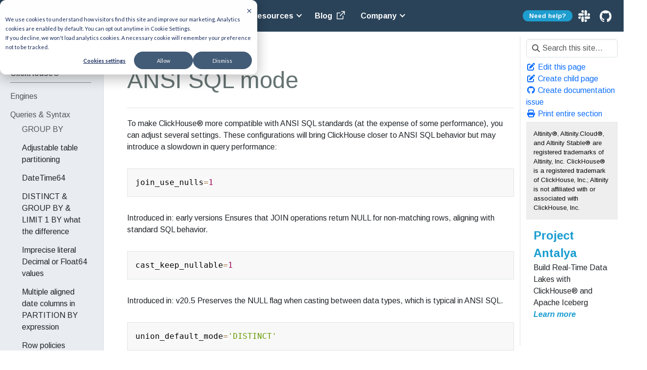

--- FILE ---
content_type: text/html; charset=utf-8
request_url: https://kb.altinity.com/altinity-kb-queries-and-syntax/ansi-sql-mode/
body_size: 17289
content:
<!doctype html><html itemscope itemtype=http://schema.org/WebPage lang=en class=no-js><head><meta charset=utf-8><meta name=viewport content="width=device-width,initial-scale=1,shrink-to-fit=no"><meta name=robots content="index, follow"><link rel="shortcut icon" href=/favicons/favicon.ico><link rel=icon href=/favicons/favicon.ico><title>ANSI SQL mode | Altinity® Knowledge Base for ClickHouse®</title>
<meta name=description content="ANSI SQL mode
"><meta property="og:url" content="http://kb.altinity.com/altinity-kb-queries-and-syntax/ansi-sql-mode/"><meta property="og:site_name" content="Altinity® Knowledge Base for ClickHouse®"><meta property="og:title" content="ANSI SQL mode"><meta property="og:description" content="ANSI SQL mode"><meta property="og:locale" content="en"><meta property="og:type" content="article"><meta property="article:section" content="altinity-kb-queries-and-syntax"><meta property="article:modified_time" content="2024-09-19T22:18:29+08:00"><meta itemprop=name content="ANSI SQL mode"><meta itemprop=description content="ANSI SQL mode"><meta itemprop=dateModified content="2024-09-19T22:18:29+08:00"><meta itemprop=wordCount content="189"><meta name=twitter:card content="summary"><meta name=twitter:title content="ANSI SQL mode"><meta name=twitter:description content="ANSI SQL mode"><link rel=preload href=/scss/main.min.2b572659bc7fea3f75213379efc217ce16fd006fe842d92e20eda9357d016609.css as=style><link href=/scss/main.min.2b572659bc7fea3f75213379efc217ce16fd006fe842d92e20eda9357d016609.css rel=stylesheet integrity><script src=https://code.jquery.com/jquery-3.7.1.min.js integrity="sha512-v2CJ7UaYy4JwqLDIrZUI/4hqeoQieOmAZNXBeQyjo21dadnwR+8ZaIJVT8EE2iyI61OV8e6M8PP2/4hpQINQ/g==" crossorigin=anonymous></script><script defer src=https://unpkg.com/lunr@2.3.9/lunr.min.js integrity=sha384-203J0SNzyqHby3iU6hzvzltrWi/M41wOP5Gu+BiJMz5nwKykbkUx8Kp7iti0Lpli crossorigin=anonymous></script><link rel=stylesheet href=/css/prism.css><meta name=keywords content><script type=text/javascript id=hs-script-loader async defer src=//js.hs-scripts.com/4536206.js></script></head><body class=td-page><header><nav class="js-navbar-scroll navbar navbar-expand navbar-dark flex-column flex-md-row td-navbar"><a class=navbar-brand href=/><span class=navbar-logo><svg id="a" viewBox="0 0 91.660006 105.99" xmlns="http://www.w3.org/2000/svg" xmlns:svg="http://www.w3.org/2000/svg"><defs id="defs1"><style id="style1">.b{fill:#fff}.c{fill:#199dcf}</style></defs><g id="g7"><polygon class="c" points="45.88,0 45.88,0.04 22.94,13.3 22.93,13.3 22.93,13.3 0.09,26.49 0.09,26.49 0.09,26.49 0,26.54 0.09,26.59 0.09,50.96 66.86,12.12" id="polygon1"/><polygon class="c" points="22.94,42.29 4.21,53.19 22.94,64.08" id="polygon2"/><polygon class="c" points="0.09,55.59 0.09,79.43 0,79.48 0.09,79.54 0.09,105.99 22.8,92.88 22.8,92.88 43.75,80.79 0.23,55.51" id="polygon3"/><polygon class="c" points="89.61,25.17 70.92,14.38 48.03,27.7 64.18,37.02 64.22,36.96 66.79,38.45" id="polygon4"/><g id="g6"><polygon class="c" points="91.66,52.82 91.63,52.83 76.33,44 91.66,52.92" id="polygon5"/><polygon class="c" points="91.66,105.76 91.66,57.55 68.71,44.2 68.71,92.51" id="polygon6"/></g><polygon class="c" points="91.66,52.85 91.66,28.61 70.77,40.76 76.28,43.97" id="polygon7"/></g></svg></span><span class=font-weight-bold>Altinity Knowledge Base for ClickHouse<sup>®</sup></span></a><div class="td-navbar-nav-scroll ml-md-auto" id=main_navbar><ul class="navbar-nav mt-2 mt-lg-0"><li class="nav-item dropdown"><a class="nav-link dropdown-toggle" href=# id=productsDropdown role=button data-bs-toggle=dropdown aria-haspopup=true aria-expanded=false>Products</a><div class=dropdown-menu aria-labelledby=productsDropdown><a class=dropdown-item href=https://altinity.com/managed-clickhouse/ target=_blank><span style=font-size:large>Altinity.Cloud</span><br><span style=font-size:small>Managed service for ClickHouse in any AWS, GCP, or Azure region or your own VPC</span></a>
<a class=dropdown-item href=https://altinity.com/clickhouse-support/ target=_blank><span style=font-size:large>Support for ClickHouse</span><br><span style=font-size:small>Get 24/7 Support or POC and evaluative support</span></a>
<a class=dropdown-item href=https://altinity.com/clickhouse-training/ target=_blank><span style=font-size:large>Training for ClickHouse</span><br><span style=font-size:small>Altinity Administrator training for ClickHouse</span></a>
<a class=dropdown-item href=https://altinity.com/customer-stories/ target=_blank><span style=font-size:large>Customer Stories</span><br><span style=font-size:small>See why our customers love us</span></a></div></li><li class="nav-item dropdown"><a class="nav-link dropdown-toggle" href=# id=resourceDropdown role=button data-bs-toggle=dropdown aria-haspopup=true aria-expanded=false>Resources</a><div class=dropdown-menu aria-labelledby=navbarDropdown><a class=dropdown-item href=https://docs.altinity.com/ target=_blank><span style=font-size:large>Documentation</span><br><span style=font-size:small>Product guides and tutorials</span></a>
<a class=dropdown-item href=https://hubs.la/Q02pLTV20 target=_blank><span style=font-size:large>Guides and eBooks</span><br><span style=font-size:small>Technical content for developers</span></a>
<a class=dropdown-item href=https://altinity.com/clickhouse-database/ target=_blank><span style=font-size:large>What is ClickHouse?</span><br><span style=font-size:small>Learn why ClickHouse is the fastest database in the world</span></a>
<a class=dropdown-item href=https://altinity.com/what-is-kubernetes/ target=_blank><span style=font-size:large>What is Kubernetes?</span><br><span style=font-size:small>Learn why Kubernetes is the platform of choice for analytic databases</span></a></div></li><li class=nav-item><a class=nav-link href=https://altinity.com/blog target=_blank>Blog <span class=navbar-logo><svg width="25.897644" height="31.648945" viewBox="0 0 25.897644 31.648945" id="svg1" xmlns="http://www.w3.org/2000/svg"><path d="m18 14.5v6H6v-12h6m3-3h6v6m0-6-9 9" class="icon_svg-stroke" stroke="#fff" stroke-width="1.5" fill="none" fill-rule="evenodd" stroke-linecap="round" stroke-linejoin="round" id="path1" style="stroke:#fff;stroke-opacity:1"/></svg></span></a></li><li class="nav-item dropdown"><a class="nav-link dropdown-toggle" href=# id=companyDropdown role=button data-bs-toggle=dropdown aria-haspopup=true aria-expanded=false>Company</a><div class=dropdown-menu aria-labelledby=navbarDropdown><a class=dropdown-item href=https://altinity.com/about-us/ target=_blank><span style=font-size:large>About the Company</span><br><span style=font-size:small>Who we are and what we do</span></a>
<a class=dropdown-item href=https://altinity.com/careers/ target=_blank><span style=font-size:large>Careers</span><br><span style=font-size:small>Join our team!</span></a>
<a class=dropdown-item href=https://altinity.com/contact target=_blank><span style=font-size:large>Contact</span><br><span style=font-size:small>Have questions? We've got answers.</span></a></div></li><li class="header-social-wrap ml-md-auto"><div style=padding-right:20px class="header-social-inner-wrap element-social-inner-wrap social-show-label-false social-style-filled"><a class=mega-menu-link href=https://altinity.com/free-clickhouse-consultation/><span style=border-radius:24px;padding-top:.3em;padding-bottom:.3em;padding-left:1em;padding-right:1em;background-color:#1e9dcf;color:#fff;font-style:normal;font-size:13px;line-height:17px;font-weight:700>Need help?</span>
</a>&nbsp;
<a href=https://altinity.com/slack aria-label=Slack target=_blank rel="noopener noreferrer" class="social-button header-social-item social-link-custom1" data-positional-element-id=75><span class=social-icon-custom-svg style=max-width:34px><svg viewBox="0 0 36 36" height="24" width="24" xmlns="http://www.w3.org/2000/svg"><path fill="#fff" d="M7.563 22.747a3.782 3.782.0 11-3.78-3.78h3.78v3.78zm1.906.0a3.782 3.782.0 017.563.0v9.469a3.782 3.782.0 11-7.563.0V22.747zM13.251 7.563a3.782 3.782.0 113.782-3.78v3.78H13.251zm0 1.906a3.781 3.781.0 110 7.563H3.783a3.782 3.782.0 110-7.563h9.468zm15.183 3.782a3.783 3.783.0 113.783 3.782H28.434V13.251zm-1.9.0a3.782 3.782.0 01-7.565.0V3.783a3.782 3.782.0 117.564.0zM22.747 28.434a3.783 3.783.0 11-3.78 3.783V28.434h3.78zm0-1.9a3.782 3.782.0 010-7.565h9.469a3.782 3.782.0 110 7.564z" data-name="Icon simple-slack" id="Icon_simple-slack"/></svg>
</span></a>&nbsp;&nbsp;&nbsp;
<a href=https://github.com/Altinity/altinityknowledgebase aria-label=GitHub target=_blank rel="noopener noreferrer" class="social-button header-social-item social-link-github has-custom-image" data-positional-element-id=76><img width=500 height=245 src=https://altinity.com/wp-content/uploads/2023/11/github-mark-white.png class="social-icon-image lazyloaded" alt decoding=async loading=lazy style=max-width:24px data-ll-status=loaded><noscript><img width=250 height=245 src=https://altinity.com/wp-content/uploads/2023/11/github-mark-white.png class=social-icon-image alt decoding=async loading=lazy style=max-width:24px></noscript></a></div></li></ul></div><div class="navbar-nav d-none d-lg-block"></div></nav></header><div class="container-fluid td-outer"><div class=td-main><div class="row flex-xl-nowrap"><aside class="col-12 col-md-3 col-xl-2 td-sidebar d-print-none"><div id=td-sidebar-menu class=td-sidebar__inner><div id=content-mobile><form class="td-sidebar__search d-flex align-items-center"><div class="td-search td-search--offline"><div class=td-search__icon></div><input type=search class="td-search__input form-control" placeholder="Search this site…" aria-label="Search this site…" autocomplete=off data-offline-search-index-json-src=/offline-search-index.86874446ad41aadc68546d7326491c43.json data-offline-search-base-href=/ data-offline-search-max-results=10></div><button class="btn btn-link td-sidebar__toggle d-md-none p-0 ms-3 fas fa-bars" type=button data-bs-toggle=collapse data-bs-target=#td-section-nav aria-controls=td-section-nav aria-expanded=false aria-label="Toggle section navigation"></button></form></div><div id=content-desktop></div><nav class="td-sidebar-nav collapse td-sidebar-nav--search-disabled" id=td-section-nav><ul class="td-sidebar-nav__section pe-md-3 ul-0"><li class="td-sidebar-nav__section-title td-sidebar-nav__section with-child active-path" id=m--li><a href=/ class="align-left ps-0 td-sidebar-link td-sidebar-link__section tree-root" id=m-><span>Altinity® Knowledge Base for ClickHouse®</span></a><ul class=ul-1><li class="td-sidebar-nav__section-title td-sidebar-nav__section with-child" id=m-engines-li><a href=/engines/ class="align-left ps-0 td-sidebar-link td-sidebar-link__section" id=m-engines><span>Engines</span></a><ul class="ul-2 foldable"><li class="td-sidebar-nav__section-title td-sidebar-nav__section with-child collapse" id=m-enginesaltinity-kb-atomic-database-engine-li><a href=/engines/altinity-kb-atomic-database-engine/ title="ClickHouse® Atomic Database Engine" class="align-left ps-0 td-sidebar-link td-sidebar-link__section" id=m-enginesaltinity-kb-atomic-database-engine><span>Atomic Database Engine</span></a><ul class="ul-3 foldable"><li class="td-sidebar-nav__section-title td-sidebar-nav__section without-child collapse" id=m-enginesaltinity-kb-atomic-database-enginehow-to-convert-ordinary-to-atomic-li><a href=/engines/altinity-kb-atomic-database-engine/how-to-convert-ordinary-to-atomic/ class="align-left ps-0 td-sidebar-link td-sidebar-link__page" id=m-enginesaltinity-kb-atomic-database-enginehow-to-convert-ordinary-to-atomic><span>How to Convert Ordinary to Atomic</span></a></li><li class="td-sidebar-nav__section-title td-sidebar-nav__section without-child collapse" id=m-enginesaltinity-kb-atomic-database-enginealtinity-kb-how-to-convert-atomic-to-ordinary-li><a href=/engines/altinity-kb-atomic-database-engine/altinity-kb-how-to-convert-atomic-to-ordinary/ class="align-left ps-0 td-sidebar-link td-sidebar-link__page" id=m-enginesaltinity-kb-atomic-database-enginealtinity-kb-how-to-convert-atomic-to-ordinary><span>How to Convert Atomic to Ordinary</span></a></li></ul></li><li class="td-sidebar-nav__section-title td-sidebar-nav__section without-child collapse" id=m-enginesaltinity-kb-embeddedrocksdb-and-dictionary-li><a href=/engines/altinity-kb-embeddedrocksdb-and-dictionary/ class="align-left ps-0 td-sidebar-link td-sidebar-link__page" id=m-enginesaltinity-kb-embeddedrocksdb-and-dictionary><span>EmbeddedRocksDB & dictionary</span></a></li><li class="td-sidebar-nav__section-title td-sidebar-nav__section with-child collapse" id=m-enginesmergetree-table-engine-family-li><a href=/engines/mergetree-table-engine-family/ class="align-left ps-0 td-sidebar-link td-sidebar-link__section" id=m-enginesmergetree-table-engine-family><span>MergeTree table engine family</span></a><ul class="ul-3 foldable"><li class="td-sidebar-nav__section-title td-sidebar-nav__section without-child collapse" id=m-enginesmergetree-table-engine-familycollapsing-vs-replacing-li><a href=/engines/mergetree-table-engine-family/collapsing-vs-replacing/ class="align-left ps-0 td-sidebar-link td-sidebar-link__page" id=m-enginesmergetree-table-engine-familycollapsing-vs-replacing><span>CollapsingMergeTree vs ReplacingMergeTree</span></a></li><li class="td-sidebar-nav__section-title td-sidebar-nav__section without-child collapse" id=m-enginesmergetree-table-engine-familypart-naming-and-mvcc-li><a href=/engines/mergetree-table-engine-family/part-naming-and-mvcc/ class="align-left ps-0 td-sidebar-link td-sidebar-link__page" id=m-enginesmergetree-table-engine-familypart-naming-and-mvcc><span>Part names & MVCC</span></a></li><li class="td-sidebar-nav__section-title td-sidebar-nav__section without-child collapse" id=m-enginesmergetree-table-engine-familypick-keys-li><a href=/engines/mergetree-table-engine-family/pick-keys/ title="How to pick an ORDER BY / PRIMARY KEY / PARTITION BY for the MergeTree family table" class="align-left ps-0 td-sidebar-link td-sidebar-link__page" id=m-enginesmergetree-table-engine-familypick-keys><span>Properly ordering and partitioning MergeTree tables</span></a></li><li class="td-sidebar-nav__section-title td-sidebar-nav__section without-child collapse" id=m-enginesmergetree-table-engine-familyaggregatingmergetree-li><a href=/engines/mergetree-table-engine-family/aggregatingmergetree/ title="ClickHouse® AggregatingMergeTree" class="align-left ps-0 td-sidebar-link td-sidebar-link__page" id=m-enginesmergetree-table-engine-familyaggregatingmergetree><span>AggregatingMergeTree</span></a></li><li class="td-sidebar-nav__section-title td-sidebar-nav__section without-child collapse" id=m-enginesmergetree-table-engine-familyindex-and-column-files-li><a href=/engines/mergetree-table-engine-family/index-and-column-files/ class="align-left ps-0 td-sidebar-link td-sidebar-link__page" id=m-enginesmergetree-table-engine-familyindex-and-column-files><span>index & column files</span></a></li><li class="td-sidebar-nav__section-title td-sidebar-nav__section without-child collapse" id=m-enginesmergetree-table-engine-familymerge-performance-final-optimize-by-li><a href=/engines/mergetree-table-engine-family/merge-performance-final-optimize-by/ class="align-left ps-0 td-sidebar-link td-sidebar-link__page" id=m-enginesmergetree-table-engine-familymerge-performance-final-optimize-by><span>Merge performance and OPTIMIZE FINAL</span></a></li><li class="td-sidebar-nav__section-title td-sidebar-nav__section without-child collapse" id=m-enginesmergetree-table-engine-familyaltinity-kb-nulls-in-order-by-li><a href=/engines/mergetree-table-engine-family/altinity-kb-nulls-in-order-by/ class="align-left ps-0 td-sidebar-link td-sidebar-link__page" id=m-enginesmergetree-table-engine-familyaltinity-kb-nulls-in-order-by><span>Nulls in order by</span></a></li><li class="td-sidebar-nav__section-title td-sidebar-nav__section with-child collapse" id=m-enginesmergetree-table-engine-familyreplacingmergetree-li><a href=/engines/mergetree-table-engine-family/replacingmergetree/ class="align-left ps-0 td-sidebar-link td-sidebar-link__section" id=m-enginesmergetree-table-engine-familyreplacingmergetree><span>ReplacingMergeTree</span></a><ul class="ul-4 foldable"><li class="td-sidebar-nav__section-title td-sidebar-nav__section without-child collapse" id=m-enginesmergetree-table-engine-familyreplacingmergetreealtinity-kb-replacingmergetree-does-not-collapse-duplicates-li><a href=/engines/mergetree-table-engine-family/replacingmergetree/altinity-kb-replacingmergetree-does-not-collapse-duplicates/ class="align-left ps-0 td-sidebar-link td-sidebar-link__page" id=m-enginesmergetree-table-engine-familyreplacingmergetreealtinity-kb-replacingmergetree-does-not-collapse-duplicates><span>ReplacingMergeTree does not collapse duplicates</span></a></li></ul></li><li class="td-sidebar-nav__section-title td-sidebar-nav__section without-child collapse" id=m-enginesmergetree-table-engine-familyskip-index-li><a href=/engines/mergetree-table-engine-family/skip-index/ class="align-left ps-0 td-sidebar-link td-sidebar-link__page" id=m-enginesmergetree-table-engine-familyskip-index><span>Skip index</span></a></li><li class="td-sidebar-nav__section-title td-sidebar-nav__section without-child collapse" id=m-enginesmergetree-table-engine-familysummingmergetree-li><a href=/engines/mergetree-table-engine-family/summingmergetree/ class="align-left ps-0 td-sidebar-link td-sidebar-link__page" id=m-enginesmergetree-table-engine-familysummingmergetree><span>SummingMergeTree</span></a></li><li class="td-sidebar-nav__section-title td-sidebar-nav__section without-child collapse" id=m-enginesmergetree-table-engine-familyversioned-collapsing-mergetree-li><a href=/engines/mergetree-table-engine-family/versioned-collapsing-mergetree/ title="UPSERT by VersionedCollapsingMergeTree" class="align-left ps-0 td-sidebar-link td-sidebar-link__page" id=m-enginesmergetree-table-engine-familyversioned-collapsing-mergetree><span>VersionedCollapsingMT</span></a></li></ul></li></ul></li><li class="td-sidebar-nav__section-title td-sidebar-nav__section with-child active-path" id=m-altinity-kb-queries-and-syntax-li><a href=/altinity-kb-queries-and-syntax/ class="align-left ps-0 td-sidebar-link td-sidebar-link__section" id=m-altinity-kb-queries-and-syntax><span>Queries & Syntax</span></a><ul class="ul-2 foldable"><li class="td-sidebar-nav__section-title td-sidebar-nav__section with-child" id=m-altinity-kb-queries-and-syntaxgroup-by-li><a href=/altinity-kb-queries-and-syntax/group-by/ class="align-left ps-0 td-sidebar-link td-sidebar-link__section" id=m-altinity-kb-queries-and-syntaxgroup-by><span>GROUP BY</span></a><ul class="ul-3 foldable"><li class="td-sidebar-nav__section-title td-sidebar-nav__section without-child collapse" id=m-altinity-kb-queries-and-syntaxgroup-bytricks-li><a href=/altinity-kb-queries-and-syntax/group-by/tricks/ class="align-left ps-0 td-sidebar-link td-sidebar-link__page" id=m-altinity-kb-queries-and-syntaxgroup-bytricks><span>GROUP BY tricks</span></a></li></ul></li><li class="td-sidebar-nav__section-title td-sidebar-nav__section without-child" id=m-altinity-kb-queries-and-syntaxvariable-partitioning-li><a href=/altinity-kb-queries-and-syntax/variable-partitioning/ class="align-left ps-0 td-sidebar-link td-sidebar-link__page" id=m-altinity-kb-queries-and-syntaxvariable-partitioning><span>Adjustable table partitioning</span></a></li><li class="td-sidebar-nav__section-title td-sidebar-nav__section without-child" id=m-altinity-kb-queries-and-syntaxdatetime64-li><a href=/altinity-kb-queries-and-syntax/datetime64/ class="align-left ps-0 td-sidebar-link td-sidebar-link__page" id=m-altinity-kb-queries-and-syntaxdatetime64><span>DateTime64</span></a></li><li class="td-sidebar-nav__section-title td-sidebar-nav__section without-child" id=m-altinity-kb-queries-and-syntaxdistinct-vs-group-by-vs-limit-by-li><a href=/altinity-kb-queries-and-syntax/distinct-vs-group-by-vs-limit-by/ class="align-left ps-0 td-sidebar-link td-sidebar-link__page" id=m-altinity-kb-queries-and-syntaxdistinct-vs-group-by-vs-limit-by><span>DISTINCT & GROUP BY & LIMIT 1 BY what the difference</span></a></li><li class="td-sidebar-nav__section-title td-sidebar-nav__section without-child" id=m-altinity-kb-queries-and-syntaxliteral-decimal-or-float-li><a href=/altinity-kb-queries-and-syntax/literal-decimal-or-float/ title="Imprecise parsing of literal Decimal or Float64" class="align-left ps-0 td-sidebar-link td-sidebar-link__page" id=m-altinity-kb-queries-and-syntaxliteral-decimal-or-float><span>Imprecise literal Decimal or Float64 values</span></a></li><li class="td-sidebar-nav__section-title td-sidebar-nav__section without-child" id=m-altinity-kb-queries-and-syntaxmultiple-date-column-in-partition-key-li><a href=/altinity-kb-queries-and-syntax/multiple-date-column-in-partition-key/ class="align-left ps-0 td-sidebar-link td-sidebar-link__page" id=m-altinity-kb-queries-and-syntaxmultiple-date-column-in-partition-key><span>Multiple aligned date columns in PARTITION BY expression</span></a></li><li class="td-sidebar-nav__section-title td-sidebar-nav__section without-child" id=m-altinity-kb-queries-and-syntaxrow_policy_using_dictionary-li><a href=/altinity-kb-queries-and-syntax/row_policy_using_dictionary/ title="Row policies overhead (hiding 'removed' tenants)" class="align-left ps-0 td-sidebar-link td-sidebar-link__page" id=m-altinity-kb-queries-and-syntaxrow_policy_using_dictionary><span>Row policies overhead</span></a></li><li class="td-sidebar-nav__section-title td-sidebar-nav__section without-child" id=m-altinity-kb-queries-and-syntaxslow_select_count-li><a href=/altinity-kb-queries-and-syntax/slow_select_count/ title="Why is simple `SELECT count()` Slow in ClickHouse®?" class="align-left ps-0 td-sidebar-link td-sidebar-link__page" id=m-altinity-kb-queries-and-syntaxslow_select_count><span>Slow `SELECT count()`</span></a></li><li class="td-sidebar-nav__section-title td-sidebar-nav__section without-child" id=m-altinity-kb-queries-and-syntaxtrace_log-li><a href=/altinity-kb-queries-and-syntax/trace_log/ title="Collecting query execution flamegraphs using system.trace_log" class="align-left ps-0 td-sidebar-link td-sidebar-link__page" id=m-altinity-kb-queries-and-syntaxtrace_log><span>trace_log</span></a></li><li class="td-sidebar-nav__section-title td-sidebar-nav__section without-child" id=m-altinity-kb-queries-and-syntaxarray-functions-as-window-li><a href=/altinity-kb-queries-and-syntax/array-functions-as-window/ class="align-left ps-0 td-sidebar-link td-sidebar-link__page" id=m-altinity-kb-queries-and-syntaxarray-functions-as-window><span>Using array functions to mimic window-functions alike behavior</span></a></li><li class="td-sidebar-nav__section-title td-sidebar-nav__section without-child" id=m-altinity-kb-queries-and-syntaxstate-and-merge-combinators-li><a href=/altinity-kb-queries-and-syntax/state-and-merge-combinators/ class="align-left ps-0 td-sidebar-link td-sidebar-link__page" id=m-altinity-kb-queries-and-syntaxstate-and-merge-combinators><span>-State & -Merge combinators</span></a></li><li class="td-sidebar-nav__section-title td-sidebar-nav__section without-child" id=m-altinity-kb-queries-and-syntaxaltinity-kb-alter-modify-column-is-stuck-the-column-is-inaccessible-li><a href=/altinity-kb-queries-and-syntax/altinity-kb-alter-modify-column-is-stuck-the-column-is-inaccessible/ class="align-left ps-0 td-sidebar-link td-sidebar-link__page" id=m-altinity-kb-queries-and-syntaxaltinity-kb-alter-modify-column-is-stuck-the-column-is-inaccessible><span>ALTER MODIFY COLUMN is stuck, the column is inaccessible.</span></a></li><li class="td-sidebar-nav__section-title td-sidebar-nav__section without-child active-path" id=m-altinity-kb-queries-and-syntaxansi-sql-mode-li><a href=/altinity-kb-queries-and-syntax/ansi-sql-mode/ class="align-left ps-0 active td-sidebar-link td-sidebar-link__page" id=m-altinity-kb-queries-and-syntaxansi-sql-mode><span class=td-sidebar-nav-active-item>ANSI SQL mode</span></a></li><li class="td-sidebar-nav__section-title td-sidebar-nav__section without-child" id=m-altinity-kb-queries-and-syntaxasync-inserts-li><a href=/altinity-kb-queries-and-syntax/async-inserts/ class="align-left ps-0 td-sidebar-link td-sidebar-link__page" id=m-altinity-kb-queries-and-syntaxasync-inserts><span>Async INSERTs</span></a></li><li class="td-sidebar-nav__section-title td-sidebar-nav__section without-child" id=m-altinity-kb-queries-and-syntaxatomic-insert-li><a href=/altinity-kb-queries-and-syntax/atomic-insert/ class="align-left ps-0 td-sidebar-link td-sidebar-link__page" id=m-altinity-kb-queries-and-syntaxatomic-insert><span>Atomic insert</span></a></li><li class="td-sidebar-nav__section-title td-sidebar-nav__section without-child" id=m-altinity-kb-queries-and-syntaxprojections-examples-li><a href=/altinity-kb-queries-and-syntax/projections-examples/ title="ClickHouse® Projections" class="align-left ps-0 td-sidebar-link td-sidebar-link__page" id=m-altinity-kb-queries-and-syntaxprojections-examples><span>ClickHouse Projections</span></a></li><li class="td-sidebar-nav__section-title td-sidebar-nav__section without-child" id=m-altinity-kb-queries-and-syntaxcumulative-unique-li><a href=/altinity-kb-queries-and-syntax/cumulative-unique/ class="align-left ps-0 td-sidebar-link td-sidebar-link__page" id=m-altinity-kb-queries-and-syntaxcumulative-unique><span>Cumulative Anything</span></a></li><li class="td-sidebar-nav__section-title td-sidebar-nav__section without-child" id=m-altinity-kb-queries-and-syntaxdata-types-on-disk-and-in-ram-li><a href=/altinity-kb-queries-and-syntax/data-types-on-disk-and-in-ram/ class="align-left ps-0 td-sidebar-link td-sidebar-link__page" id=m-altinity-kb-queries-and-syntaxdata-types-on-disk-and-in-ram><span>Data types on disk and in RAM</span></a></li><li class="td-sidebar-nav__section-title td-sidebar-nav__section without-child" id=m-altinity-kb-queries-and-syntaxdelete-via-tombstone-column-li><a href=/altinity-kb-queries-and-syntax/delete-via-tombstone-column/ class="align-left ps-0 td-sidebar-link td-sidebar-link__page" id=m-altinity-kb-queries-and-syntaxdelete-via-tombstone-column><span>DELETE via tombstone column</span></a></li><li class="td-sidebar-nav__section-title td-sidebar-nav__section without-child" id=m-altinity-kb-queries-and-syntaxexplain-query-li><a href=/altinity-kb-queries-and-syntax/explain-query/ class="align-left ps-0 td-sidebar-link td-sidebar-link__page" id=m-altinity-kb-queries-and-syntaxexplain-query><span>EXPLAIN query</span></a></li><li class="td-sidebar-nav__section-title td-sidebar-nav__section without-child" id=m-altinity-kb-queries-and-syntaxfill-missing-values-at-query-time-li><a href=/altinity-kb-queries-and-syntax/fill-missing-values-at-query-time/ class="align-left ps-0 td-sidebar-link td-sidebar-link__page" id=m-altinity-kb-queries-and-syntaxfill-missing-values-at-query-time><span>Fill missing values at query time</span></a></li><li class="td-sidebar-nav__section-title td-sidebar-nav__section without-child" id=m-altinity-kb-queries-and-syntaxaltinity-kb-final-clause-speed-li><a href=/altinity-kb-queries-and-syntax/altinity-kb-final-clause-speed/ class="align-left ps-0 td-sidebar-link td-sidebar-link__page" id=m-altinity-kb-queries-and-syntaxaltinity-kb-final-clause-speed><span>FINAL clause speed</span></a></li><li class="td-sidebar-nav__section-title td-sidebar-nav__section without-child" id=m-altinity-kb-queries-and-syntaxjoin-with-calendar-using-arrays-li><a href=/altinity-kb-queries-and-syntax/join-with-calendar-using-arrays/ class="align-left ps-0 td-sidebar-link td-sidebar-link__page" id=m-altinity-kb-queries-and-syntaxjoin-with-calendar-using-arrays><span>Join with Calendar using Arrays</span></a></li><li class="td-sidebar-nav__section-title td-sidebar-nav__section with-child" id=m-altinity-kb-queries-and-syntaxjoins-li><a href=/altinity-kb-queries-and-syntax/joins/ class="align-left ps-0 td-sidebar-link td-sidebar-link__section" id=m-altinity-kb-queries-and-syntaxjoins><span>JOINs</span></a><ul class="ul-3 foldable"><li class="td-sidebar-nav__section-title td-sidebar-nav__section without-child collapse" id=m-altinity-kb-queries-and-syntaxjoinsjoins-tricks-li><a href=/altinity-kb-queries-and-syntax/joins/joins-tricks/ class="align-left ps-0 td-sidebar-link td-sidebar-link__page" id=m-altinity-kb-queries-and-syntaxjoinsjoins-tricks><span>JOIN optimization tricks</span></a></li></ul></li><li class="td-sidebar-nav__section-title td-sidebar-nav__section without-child" id=m-altinity-kb-queries-and-syntaxjsonextract-to-parse-many-attributes-at-a-time-li><a href=/altinity-kb-queries-and-syntax/jsonextract-to-parse-many-attributes-at-a-time/ class="align-left ps-0 td-sidebar-link td-sidebar-link__page" id=m-altinity-kb-queries-and-syntaxjsonextract-to-parse-many-attributes-at-a-time><span>JSONExtract to parse many attributes at a time</span></a></li><li class="td-sidebar-nav__section-title td-sidebar-nav__section without-child" id=m-altinity-kb-queries-and-syntaxaltinity-kb-kill-query-li><a href=/altinity-kb-queries-and-syntax/altinity-kb-kill-query/ class="align-left ps-0 td-sidebar-link td-sidebar-link__page" id=m-altinity-kb-queries-and-syntaxaltinity-kb-kill-query><span>KILL QUERY</span></a></li><li class="td-sidebar-nav__section-title td-sidebar-nav__section without-child" id=m-altinity-kb-queries-and-syntaxlag-lead-li><a href=/altinity-kb-queries-and-syntax/lag-lead/ class="align-left ps-0 td-sidebar-link td-sidebar-link__page" id=m-altinity-kb-queries-and-syntaxlag-lead><span>Lag / Lead</span></a></li><li class="td-sidebar-nav__section-title td-sidebar-nav__section without-child" id=m-altinity-kb-queries-and-syntaxmachine-learning-in-clickhouse-li><a href=/altinity-kb-queries-and-syntax/machine-learning-in-clickhouse/ class="align-left ps-0 td-sidebar-link td-sidebar-link__page" id=m-altinity-kb-queries-and-syntaxmachine-learning-in-clickhouse><span>Machine learning in ClickHouse</span></a></li><li class="td-sidebar-nav__section-title td-sidebar-nav__section without-child" id=m-altinity-kb-queries-and-syntaxmutations-li><a href=/altinity-kb-queries-and-syntax/mutations/ class="align-left ps-0 td-sidebar-link td-sidebar-link__page" id=m-altinity-kb-queries-and-syntaxmutations><span>Mutations</span></a></li><li class="td-sidebar-nav__section-title td-sidebar-nav__section without-child" id=m-altinity-kb-queries-and-syntaxaltinity-kb-optimize-vs-optimize-final-li><a href=/altinity-kb-queries-and-syntax/altinity-kb-optimize-vs-optimize-final/ class="align-left ps-0 td-sidebar-link td-sidebar-link__page" id=m-altinity-kb-queries-and-syntaxaltinity-kb-optimize-vs-optimize-final><span>OPTIMIZE vs OPTIMIZE FINAL</span></a></li><li class="td-sidebar-nav__section-title td-sidebar-nav__section without-child" id=m-altinity-kb-queries-and-syntaxaltinity-kb-parameterized-views-li><a href=/altinity-kb-queries-and-syntax/altinity-kb-parameterized-views/ class="align-left ps-0 td-sidebar-link td-sidebar-link__page" id=m-altinity-kb-queries-and-syntaxaltinity-kb-parameterized-views><span>Parameterized views</span></a></li><li class="td-sidebar-nav__section-title td-sidebar-nav__section without-child" id=m-altinity-kb-queries-and-syntaxpartial-projection-optimization-li><a href=/altinity-kb-queries-and-syntax/partial-projection-optimization/ title="Use both projection and raw data in single query" class="align-left ps-0 td-sidebar-link td-sidebar-link__page" id=m-altinity-kb-queries-and-syntaxpartial-projection-optimization><span>partial-projection-optimization</span></a></li><li class="td-sidebar-nav__section-title td-sidebar-nav__section without-child" id=m-altinity-kb-queries-and-syntaxpivot-unpivot-li><a href=/altinity-kb-queries-and-syntax/pivot-unpivot/ class="align-left ps-0 td-sidebar-link td-sidebar-link__page" id=m-altinity-kb-queries-and-syntaxpivot-unpivot><span>PIVOT / UNPIVOT</span></a></li><li class="td-sidebar-nav__section-title td-sidebar-nav__section without-child" id=m-altinity-kb-queries-and-syntaxaltinity-kb-possible-deadlock-avoided-client-should-retry-li><a href=/altinity-kb-queries-and-syntax/altinity-kb-possible-deadlock-avoided.-client-should-retry/ class="align-left ps-0 td-sidebar-link td-sidebar-link__page" id=m-altinity-kb-queries-and-syntaxaltinity-kb-possible-deadlock-avoided-client-should-retry><span>Possible deadlock avoided. Client should retry</span></a></li><li class="td-sidebar-nav__section-title td-sidebar-nav__section without-child" id=m-altinity-kb-queries-and-syntaxroaring-bitmaps-for-calculating-retention-li><a href=/altinity-kb-queries-and-syntax/roaring-bitmaps-for-calculating-retention/ class="align-left ps-0 td-sidebar-link td-sidebar-link__page" id=m-altinity-kb-queries-and-syntaxroaring-bitmaps-for-calculating-retention><span>Roaring bitmaps for calculating retention</span></a></li><li class="td-sidebar-nav__section-title td-sidebar-nav__section without-child" id=m-altinity-kb-queries-and-syntaxaltinity-kb-sample-by-li><a href=/altinity-kb-queries-and-syntax/altinity-kb-sample-by/ class="align-left ps-0 td-sidebar-link td-sidebar-link__page" id=m-altinity-kb-queries-and-syntaxaltinity-kb-sample-by><span>SAMPLE by</span></a></li><li class="td-sidebar-nav__section-title td-sidebar-nav__section without-child" id=m-altinity-kb-queries-and-syntaxsampling-example-li><a href=/altinity-kb-queries-and-syntax/sampling-example/ class="align-left ps-0 td-sidebar-link td-sidebar-link__page" id=m-altinity-kb-queries-and-syntaxsampling-example><span>Sampling Example</span></a></li><li class="td-sidebar-nav__section-title td-sidebar-nav__section without-child" id=m-altinity-kb-queries-and-syntaxsimplestateif-or-ifstate-for-simple-aggregate-functions-li><a href=/altinity-kb-queries-and-syntax/simplestateif-or-ifstate-for-simple-aggregate-functions/ class="align-left ps-0 td-sidebar-link td-sidebar-link__page" id=m-altinity-kb-queries-and-syntaxsimplestateif-or-ifstate-for-simple-aggregate-functions><span>Simple aggregate functions & combinators</span></a></li><li class="td-sidebar-nav__section-title td-sidebar-nav__section with-child" id=m-altinity-kb-queries-and-syntaxskip-indexes-li><a href=/altinity-kb-queries-and-syntax/skip-indexes/ class="align-left ps-0 td-sidebar-link td-sidebar-link__section" id=m-altinity-kb-queries-and-syntaxskip-indexes><span>Skip indexes</span></a><ul class="ul-3 foldable"><li class="td-sidebar-nav__section-title td-sidebar-nav__section without-child collapse" id=m-altinity-kb-queries-and-syntaxskip-indexesminmax-li><a href=/altinity-kb-queries-and-syntax/skip-indexes/minmax/ class="align-left ps-0 td-sidebar-link td-sidebar-link__page" id=m-altinity-kb-queries-and-syntaxskip-indexesminmax><span>Example: minmax</span></a></li><li class="td-sidebar-nav__section-title td-sidebar-nav__section without-child collapse" id=m-altinity-kb-queries-and-syntaxskip-indexesskip-index-bloom_filter-for-array-column-li><a href=/altinity-kb-queries-and-syntax/skip-indexes/skip-index-bloom_filter-for-array-column/ class="align-left ps-0 td-sidebar-link td-sidebar-link__page" id=m-altinity-kb-queries-and-syntaxskip-indexesskip-index-bloom_filter-for-array-column><span>Skip index bloom_filter Example</span></a></li><li class="td-sidebar-nav__section-title td-sidebar-nav__section without-child collapse" id=m-altinity-kb-queries-and-syntaxskip-indexesskip-indexes-examples-li><a href=/altinity-kb-queries-and-syntax/skip-indexes/skip-indexes-examples/ class="align-left ps-0 td-sidebar-link td-sidebar-link__page" id=m-altinity-kb-queries-and-syntaxskip-indexesskip-indexes-examples><span>Skip indexes examples</span></a></li></ul></li><li class="td-sidebar-nav__section-title td-sidebar-nav__section without-child" id=m-altinity-kb-queries-and-syntaxtime-zones-li><a href=/altinity-kb-queries-and-syntax/time-zones/ class="align-left ps-0 td-sidebar-link td-sidebar-link__page" id=m-altinity-kb-queries-and-syntaxtime-zones><span>Time zones</span></a></li><li class="td-sidebar-nav__section-title td-sidebar-nav__section without-child" id=m-altinity-kb-queries-and-syntaxts-interpolation-li><a href=/altinity-kb-queries-and-syntax/ts-interpolation/ class="align-left ps-0 td-sidebar-link td-sidebar-link__page" id=m-altinity-kb-queries-and-syntaxts-interpolation><span>Time-series alignment with interpolation</span></a></li><li class="td-sidebar-nav__section-title td-sidebar-nav__section without-child" id=m-altinity-kb-queries-and-syntaxtop-n-and-remain-li><a href=/altinity-kb-queries-and-syntax/top-n-and-remain/ class="align-left ps-0 td-sidebar-link td-sidebar-link__page" id=m-altinity-kb-queries-and-syntaxtop-n-and-remain><span>Top N & Remain</span></a></li><li class="td-sidebar-nav__section-title td-sidebar-nav__section without-child" id=m-altinity-kb-queries-and-syntaxtroubleshooting-li><a href=/altinity-kb-queries-and-syntax/troubleshooting/ class="align-left ps-0 td-sidebar-link td-sidebar-link__page" id=m-altinity-kb-queries-and-syntaxtroubleshooting><span>Troubleshooting</span></a></li><li class="td-sidebar-nav__section-title td-sidebar-nav__section with-child" id=m-altinity-kb-queries-and-syntaxttl-li><a href=/altinity-kb-queries-and-syntax/ttl/ class="align-left ps-0 td-sidebar-link td-sidebar-link__section" id=m-altinity-kb-queries-and-syntaxttl><span>TTL</span></a><ul class="ul-3 foldable"><li class="td-sidebar-nav__section-title td-sidebar-nav__section without-child collapse" id=m-altinity-kb-queries-and-syntaxttlmodify-ttl-li><a href=/altinity-kb-queries-and-syntax/ttl/modify-ttl/ title="MODIFY (ADD) TTL in ClickHouse®" class="align-left ps-0 td-sidebar-link td-sidebar-link__page" id=m-altinity-kb-queries-and-syntaxttlmodify-ttl><span>MODIFY (ADD) TTL</span></a></li><li class="td-sidebar-nav__section-title td-sidebar-nav__section without-child collapse" id=m-altinity-kb-queries-and-syntaxttlwhat-are-my-ttls-li><a href=/altinity-kb-queries-and-syntax/ttl/what-are-my-ttls/ title="What are my TTL settings?" class="align-left ps-0 td-sidebar-link td-sidebar-link__page" id=m-altinity-kb-queries-and-syntaxttlwhat-are-my-ttls><span>What are my TTL settings</span></a></li><li class="td-sidebar-nav__section-title td-sidebar-nav__section without-child collapse" id=m-altinity-kb-queries-and-syntaxttlttl-group-by-examples-li><a href=/altinity-kb-queries-and-syntax/ttl/ttl-group-by-examples/ class="align-left ps-0 td-sidebar-link td-sidebar-link__page" id=m-altinity-kb-queries-and-syntaxttlttl-group-by-examples><span>TTL GROUP BY Examples</span></a></li><li class="td-sidebar-nav__section-title td-sidebar-nav__section without-child collapse" id=m-altinity-kb-queries-and-syntaxttlttl-recompress-example-li><a href=/altinity-kb-queries-and-syntax/ttl/ttl-recompress-example/ class="align-left ps-0 td-sidebar-link td-sidebar-link__page" id=m-altinity-kb-queries-and-syntaxttlttl-recompress-example><span>TTL Recompress example</span></a></li></ul></li><li class="td-sidebar-nav__section-title td-sidebar-nav__section without-child" id=m-altinity-kb-queries-and-syntaxupdate-via-dictionary-li><a href=/altinity-kb-queries-and-syntax/update-via-dictionary/ class="align-left ps-0 td-sidebar-link td-sidebar-link__page" id=m-altinity-kb-queries-and-syntaxupdate-via-dictionary><span>UPDATE via Dictionary</span></a></li><li class="td-sidebar-nav__section-title td-sidebar-nav__section without-child" id=m-altinity-kb-queries-and-syntaxvalues-mapping-li><a href=/altinity-kb-queries-and-syntax/values-mapping/ class="align-left ps-0 td-sidebar-link td-sidebar-link__page" id=m-altinity-kb-queries-and-syntaxvalues-mapping><span>Values mapping</span></a></li><li class="td-sidebar-nav__section-title td-sidebar-nav__section without-child" id=m-altinity-kb-queries-and-syntaxwindow-functions-li><a href=/altinity-kb-queries-and-syntax/window-functions/ class="align-left ps-0 td-sidebar-link td-sidebar-link__page" id=m-altinity-kb-queries-and-syntaxwindow-functions><span>Window functions</span></a></li></ul></li><li class="td-sidebar-nav__section-title td-sidebar-nav__section with-child" id=m-altinity-kb-functions-li><a href=/altinity-kb-functions/ class="align-left ps-0 td-sidebar-link td-sidebar-link__section" id=m-altinity-kb-functions><span>Functions</span></a><ul class="ul-2 foldable"><li class="td-sidebar-nav__section-title td-sidebar-nav__section without-child collapse" id=m-altinity-kb-functionshow-to-encode-decode-quantiletdigest-state-li><a href=/altinity-kb-functions/how-to-encode-decode-quantiletdigest-state/ title="How to encode/decode quantileTDigest states from/to list of centroids" class="align-left ps-0 td-sidebar-link td-sidebar-link__page" id=m-altinity-kb-functionshow-to-encode-decode-quantiletdigest-state><span>Encoding and Decoding of quantileTDigest states</span></a></li><li class="td-sidebar-nav__section-title td-sidebar-nav__section without-child collapse" id=m-altinity-kb-functionskurt_skew_statistics-li><a href=/altinity-kb-functions/kurt_skew_statistics/ title="kurt & skew statistical functions in ClickHouse® " class="align-left ps-0 td-sidebar-link td-sidebar-link__page" id=m-altinity-kb-functionskurt_skew_statistics><span>kurt & skew</span></a></li><li class="td-sidebar-nav__section-title td-sidebar-nav__section without-child collapse" id=m-altinity-kb-functionsresample-vs-if-vs-map-vs-subquery-li><a href=/altinity-kb-functions/resample-vs-if-vs-map-vs-subquery/ class="align-left ps-0 td-sidebar-link td-sidebar-link__page" id=m-altinity-kb-functionsresample-vs-if-vs-map-vs-subquery><span>-Resample vs -If vs -Map vs Subquery</span></a></li><li class="td-sidebar-nav__section-title td-sidebar-nav__section without-child collapse" id=m-altinity-kb-functionsarrayfold-li><a href=/altinity-kb-functions/arrayfold/ class="align-left ps-0 td-sidebar-link td-sidebar-link__page" id=m-altinity-kb-functionsarrayfold><span>arrayFold</span></a></li><li class="td-sidebar-nav__section-title td-sidebar-nav__section without-child collapse" id=m-altinity-kb-functionsarray-like-memory-usage-li><a href=/altinity-kb-functions/array-like-memory-usage/ class="align-left ps-0 td-sidebar-link td-sidebar-link__page" id=m-altinity-kb-functionsarray-like-memory-usage><span>arrayMap, arrayJoin or ARRAY JOIN memory usage</span></a></li><li class="td-sidebar-nav__section-title td-sidebar-nav__section without-child collapse" id=m-altinity-kb-functionsassumenotnull-and-friends-li><a href=/altinity-kb-functions/assumenotnull-and-friends/ class="align-left ps-0 td-sidebar-link td-sidebar-link__page" id=m-altinity-kb-functionsassumenotnull-and-friends><span>assumeNotNull and friends</span></a></li><li class="td-sidebar-nav__section-title td-sidebar-nav__section without-child collapse" id=m-altinity-kb-functionsencrypt-li><a href=/altinity-kb-functions/encrypt/ class="align-left ps-0 td-sidebar-link td-sidebar-link__page" id=m-altinity-kb-functionsencrypt><span>Encrypt</span></a></li><li class="td-sidebar-nav__section-title td-sidebar-nav__section without-child collapse" id=m-altinity-kb-functionsaltinity-kb-sequencematch-li><a href=/altinity-kb-functions/altinity-kb-sequencematch/ class="align-left ps-0 td-sidebar-link td-sidebar-link__page" id=m-altinity-kb-functionsaltinity-kb-sequencematch><span>sequenceMatch</span></a></li></ul></li><li class="td-sidebar-nav__section-title td-sidebar-nav__section with-child" id=m-altinity-kb-integrations-li><a href=/altinity-kb-integrations/ class="align-left ps-0 td-sidebar-link td-sidebar-link__section" id=m-altinity-kb-integrations><span>Integrations</span></a><ul class="ul-2 foldable"><li class="td-sidebar-nav__section-title td-sidebar-nav__section without-child collapse" id=m-altinity-kb-integrationsaltinity-cloud-li><a href=/altinity-kb-integrations/altinity-cloud/ class="align-left ps-0 td-sidebar-link td-sidebar-link__section" id=m-altinity-kb-integrationsaltinity-cloud><span>Altinity Cloud Access Management</span></a></li><li class="td-sidebar-nav__section-title td-sidebar-nav__section without-child collapse" id=m-altinity-kb-integrationsclickhouse_python_drivers-li><a href=/altinity-kb-integrations/clickhouse_python_drivers/ class="align-left ps-0 td-sidebar-link td-sidebar-link__page" id=m-altinity-kb-integrationsclickhouse_python_drivers><span>ClickHouse® python drivers</span></a></li><li class="td-sidebar-nav__section-title td-sidebar-nav__section without-child collapse" id=m-altinity-kb-integrationsmysql-clickhouse-li><a href=/altinity-kb-integrations/mysql-clickhouse/ title=MySQL class="align-left ps-0 td-sidebar-link td-sidebar-link__page" id=m-altinity-kb-integrationsmysql-clickhouse><span>Integrating ClickHouse® with MySQL</span></a></li><li class="td-sidebar-nav__section-title td-sidebar-nav__section without-child collapse" id=m-altinity-kb-integrationsclickhouse-odbc-li><a href=/altinity-kb-integrations/clickhouse-odbc/ class="align-left ps-0 td-sidebar-link td-sidebar-link__page" id=m-altinity-kb-integrationsclickhouse-odbc><span>ODBC Driver for ClickHouse®</span></a></li><li class="td-sidebar-nav__section-title td-sidebar-nav__section without-child collapse" id=m-altinity-kb-integrationsspark-li><a href=/altinity-kb-integrations/spark/ title="ClickHouse® + Spark" class="align-left ps-0 td-sidebar-link td-sidebar-link__page" id=m-altinity-kb-integrationsspark><span>Spark</span></a></li><li class="td-sidebar-nav__section-title td-sidebar-nav__section without-child collapse" id=m-altinity-kb-integrationsbi-tools-li><a href=/altinity-kb-integrations/bi-tools/ class="align-left ps-0 td-sidebar-link td-sidebar-link__page" id=m-altinity-kb-integrationsbi-tools><span>BI Tools</span></a></li><li class="td-sidebar-nav__section-title td-sidebar-nav__section without-child collapse" id=m-altinity-kb-integrationscatboost-mindsdb-fastai-li><a href=/altinity-kb-integrations/catboost-mindsdb-fast.ai/ class="align-left ps-0 td-sidebar-link td-sidebar-link__page" id=m-altinity-kb-integrationscatboost-mindsdb-fastai><span>CatBoost / MindsDB / Fast.ai</span></a></li><li class="td-sidebar-nav__section-title td-sidebar-nav__section without-child collapse" id=m-altinity-kb-integrationsaltinity-kb-google-s3-gcs-li><a href=/altinity-kb-integrations/altinity-kb-google-s3-gcs/ class="align-left ps-0 td-sidebar-link td-sidebar-link__page" id=m-altinity-kb-integrationsaltinity-kb-google-s3-gcs><span>Google S3 (GCS)</span></a></li><li class="td-sidebar-nav__section-title td-sidebar-nav__section with-child collapse" id=m-altinity-kb-integrationsaltinity-kb-kafka-li><a href=/altinity-kb-integrations/altinity-kb-kafka/ class="align-left ps-0 td-sidebar-link td-sidebar-link__section" id=m-altinity-kb-integrationsaltinity-kb-kafka><span>Kafka</span></a><ul class="ul-3 foldable"><li class="td-sidebar-nav__section-title td-sidebar-nav__section without-child collapse" id=m-altinity-kb-integrationsaltinity-kb-kafkaaltinity-kb-kafka-virtual-columns-li><a href=/altinity-kb-integrations/altinity-kb-kafka/altinity-kb-kafka-virtual-columns/ title="Kafka engine Virtual columns" class="align-left ps-0 td-sidebar-link td-sidebar-link__page" id=m-altinity-kb-integrationsaltinity-kb-kafkaaltinity-kb-kafka-virtual-columns><span>Kafka virtual columns</span></a></li><li class="td-sidebar-nav__section-title td-sidebar-nav__section without-child collapse" id=m-altinity-kb-integrationsaltinity-kb-kafkakafka-schema-inference-li><a href=/altinity-kb-integrations/altinity-kb-kafka/kafka-schema-inference/ title="Inferring Schema from AvroConfluent Messages in Kafka for ClickHouse®" class="align-left ps-0 td-sidebar-link td-sidebar-link__page" id=m-altinity-kb-integrationsaltinity-kb-kafkakafka-schema-inference><span>Schema Inference for Kafka</span></a></li><li class="td-sidebar-nav__section-title td-sidebar-nav__section without-child collapse" id=m-altinity-kb-integrationsaltinity-kb-kafkabackground_message_broker_schedule_pool_size-li><a href=/altinity-kb-integrations/altinity-kb-kafka/background_message_broker_schedule_pool_size/ class="align-left ps-0 td-sidebar-link td-sidebar-link__page" id=m-altinity-kb-integrationsaltinity-kb-kafkabackground_message_broker_schedule_pool_size><span>Setting the background message broker schedule pool size</span></a></li><li class="td-sidebar-nav__section-title td-sidebar-nav__section without-child collapse" id=m-altinity-kb-integrationsaltinity-kb-kafkaaltinity-kb-adjusting-librdkafka-settings-li><a href=/altinity-kb-integrations/altinity-kb-kafka/altinity-kb-adjusting-librdkafka-settings/ class="align-left ps-0 td-sidebar-link td-sidebar-link__page" id=m-altinity-kb-integrationsaltinity-kb-kafkaaltinity-kb-adjusting-librdkafka-settings><span>Adjusting librdkafka settings</span></a></li><li class="td-sidebar-nav__section-title td-sidebar-nav__section without-child collapse" id=m-altinity-kb-integrationsaltinity-kb-kafkaerror-handling-li><a href=/altinity-kb-integrations/altinity-kb-kafka/error-handling/ class="align-left ps-0 td-sidebar-link td-sidebar-link__page" id=m-altinity-kb-integrationsaltinity-kb-kafkaerror-handling><span>Error handling</span></a></li><li class="td-sidebar-nav__section-title td-sidebar-nav__section without-child collapse" id=m-altinity-kb-integrationsaltinity-kb-kafkaaltinity-kb-exactly-once-semantics-li><a href=/altinity-kb-integrations/altinity-kb-kafka/altinity-kb-exactly-once-semantics/ class="align-left ps-0 td-sidebar-link td-sidebar-link__page" id=m-altinity-kb-integrationsaltinity-kb-kafkaaltinity-kb-exactly-once-semantics><span>Exactly once semantics</span></a></li><li class="td-sidebar-nav__section-title td-sidebar-nav__section without-child collapse" id=m-altinity-kb-integrationsaltinity-kb-kafkaaltinity-kb-kafka-main-parsing-loop-li><a href=/altinity-kb-integrations/altinity-kb-kafka/altinity-kb-kafka-main-parsing-loop/ class="align-left ps-0 td-sidebar-link td-sidebar-link__page" id=m-altinity-kb-integrationsaltinity-kb-kafkaaltinity-kb-kafka-main-parsing-loop><span>Kafka main parsing loop</span></a></li><li class="td-sidebar-nav__section-title td-sidebar-nav__section without-child collapse" id=m-altinity-kb-integrationsaltinity-kb-kafkaaltinity-kb-kafka-parallel-consuming-li><a href=/altinity-kb-integrations/altinity-kb-kafka/altinity-kb-kafka-parallel-consuming/ class="align-left ps-0 td-sidebar-link td-sidebar-link__page" id=m-altinity-kb-integrationsaltinity-kb-kafkaaltinity-kb-kafka-parallel-consuming><span>Kafka parallel consuming</span></a></li><li class="td-sidebar-nav__section-title td-sidebar-nav__section without-child collapse" id=m-altinity-kb-integrationsaltinity-kb-kafkaaltinity-kb-kafka-mv-consuming-li><a href=/altinity-kb-integrations/altinity-kb-kafka/altinity-kb-kafka-mv-consuming/ class="align-left ps-0 td-sidebar-link td-sidebar-link__page" id=m-altinity-kb-integrationsaltinity-kb-kafkaaltinity-kb-kafka-mv-consuming><span>Multiple MVs attached to Kafka table</span></a></li><li class="td-sidebar-nav__section-title td-sidebar-nav__section without-child collapse" id=m-altinity-kb-integrationsaltinity-kb-kafkaaltinity-kb-rewind-fast-forward-replay-li><a href=/altinity-kb-integrations/altinity-kb-kafka/altinity-kb-rewind-fast-forward-replay/ class="align-left ps-0 td-sidebar-link td-sidebar-link__page" id=m-altinity-kb-integrationsaltinity-kb-kafkaaltinity-kb-rewind-fast-forward-replay><span>Rewind / fast-forward / replay</span></a></li><li class="td-sidebar-nav__section-title td-sidebar-nav__section without-child collapse" id=m-altinity-kb-integrationsaltinity-kb-kafkaaltinity-kb-selects-from-engine-kafka-li><a href=/altinity-kb-integrations/altinity-kb-kafka/altinity-kb-selects-from-engine-kafka/ class="align-left ps-0 td-sidebar-link td-sidebar-link__page" id=m-altinity-kb-integrationsaltinity-kb-kafkaaltinity-kb-selects-from-engine-kafka><span>SELECTs from engine=Kafka</span></a></li></ul></li><li class="td-sidebar-nav__section-title td-sidebar-nav__section with-child collapse" id=m-altinity-kb-integrationsaltinity-kb-rabbitmq-li><a href=/altinity-kb-integrations/altinity-kb-rabbitmq/ class="align-left ps-0 td-sidebar-link td-sidebar-link__section" id=m-altinity-kb-integrationsaltinity-kb-rabbitmq><span>RabbitMQ</span></a><ul class="ul-3 foldable"><li class="td-sidebar-nav__section-title td-sidebar-nav__section without-child collapse" id=m-altinity-kb-integrationsaltinity-kb-rabbitmqerror-handling-li><a href=/altinity-kb-integrations/altinity-kb-rabbitmq/error-handling/ class="align-left ps-0 td-sidebar-link td-sidebar-link__page" id=m-altinity-kb-integrationsaltinity-kb-rabbitmqerror-handling><span>RabbitMQ Error handling</span></a></li></ul></li></ul></li><li class="td-sidebar-nav__section-title td-sidebar-nav__section with-child" id=m-altinity-kb-setup-and-maintenance-li><a href=/altinity-kb-setup-and-maintenance/ class="align-left ps-0 td-sidebar-link td-sidebar-link__section" id=m-altinity-kb-setup-and-maintenance><span>Setup & maintenance</span></a><ul class="ul-2 foldable"><li class="td-sidebar-nav__section-title td-sidebar-nav__section with-child collapse" id=m-altinity-kb-setup-and-maintenancealtinity-kb-s3-object-storage-li><a href=/altinity-kb-setup-and-maintenance/altinity-kb-s3-object-storage/ class="align-left ps-0 td-sidebar-link td-sidebar-link__section" id=m-altinity-kb-setup-and-maintenancealtinity-kb-s3-object-storage><span>S3 & object storage</span></a><ul class="ul-3 foldable"><li class="td-sidebar-nav__section-title td-sidebar-nav__section without-child collapse" id=m-altinity-kb-setup-and-maintenancealtinity-kb-s3-object-storageaws-s3-recipes-li><a href=/altinity-kb-setup-and-maintenance/altinity-kb-s3-object-storage/aws-s3-recipes/ class="align-left ps-0 td-sidebar-link td-sidebar-link__page" id=m-altinity-kb-setup-and-maintenancealtinity-kb-s3-object-storageaws-s3-recipes><span>AWS S3 Recipes</span></a></li><li class="td-sidebar-nav__section-title td-sidebar-nav__section without-child collapse" id=m-altinity-kb-setup-and-maintenancealtinity-kb-s3-object-storageclean-up-orphaned-objects-on-s3md-li><a href=/altinity-kb-setup-and-maintenance/altinity-kb-s3-object-storage/clean-up-orphaned-objects-on-s3.md/ class="align-left ps-0 td-sidebar-link td-sidebar-link__page" id=m-altinity-kb-setup-and-maintenancealtinity-kb-s3-object-storageclean-up-orphaned-objects-on-s3md><span>Clean up orphaned objects on s3</span></a></li><li class="td-sidebar-nav__section-title td-sidebar-nav__section without-child collapse" id=m-altinity-kb-setup-and-maintenancealtinity-kb-s3-object-storages3_and_mutations-li><a href=/altinity-kb-setup-and-maintenance/altinity-kb-s3-object-storage/s3_and_mutations/ title="How much data are written to S3 during mutations" class="align-left ps-0 td-sidebar-link td-sidebar-link__page" id=m-altinity-kb-setup-and-maintenancealtinity-kb-s3-object-storages3_and_mutations><span>s3 and mutations</span></a></li><li class="td-sidebar-nav__section-title td-sidebar-nav__section without-child collapse" id=m-altinity-kb-setup-and-maintenancealtinity-kb-s3-object-storages3_cache_example-li><a href=/altinity-kb-setup-and-maintenance/altinity-kb-s3-object-storage/s3_cache_example/ title="Example of the table at s3 with cache" class="align-left ps-0 td-sidebar-link td-sidebar-link__page" id=m-altinity-kb-setup-and-maintenancealtinity-kb-s3-object-storages3_cache_example><span>s3 cached table</span></a></li><li class="td-sidebar-nav__section-title td-sidebar-nav__section without-child collapse" id=m-altinity-kb-setup-and-maintenancealtinity-kb-s3-object-storages3disk-li><a href=/altinity-kb-setup-and-maintenance/altinity-kb-s3-object-storage/s3disk/ class="align-left ps-0 td-sidebar-link td-sidebar-link__page" id=m-altinity-kb-setup-and-maintenancealtinity-kb-s3-object-storages3disk><span>S3Disk</span></a></li></ul></li><li class="td-sidebar-nav__section-title td-sidebar-nav__section without-child collapse" id=m-altinity-kb-setup-and-maintenanceuniq-uuid-doubled-clickhouse-upgrade-li><a href=/altinity-kb-setup-and-maintenance/uniq-uuid-doubled-clickhouse-upgrade/ class="align-left ps-0 td-sidebar-link td-sidebar-link__page" id=m-altinity-kb-setup-and-maintenanceuniq-uuid-doubled-clickhouse-upgrade><span>AggregateFunction(uniq, UUID) doubled after ClickHouse® upgrade</span></a></li><li class="td-sidebar-nav__section-title td-sidebar-nav__section without-child collapse" id=m-altinity-kb-setup-and-maintenanceconnection-problems-li><a href=/altinity-kb-setup-and-maintenance/connection-problems/ class="align-left ps-0 td-sidebar-link td-sidebar-link__page" id=m-altinity-kb-setup-and-maintenanceconnection-problems><span>Can not connect to my ClickHouse® server</span></a></li><li class="td-sidebar-nav__section-title td-sidebar-nav__section without-child collapse" id=m-altinity-kb-setup-and-maintenancecgroups_k8s-li><a href=/altinity-kb-setup-and-maintenance/cgroups_k8s/ title="cgroups and kubernetes cloud providers" class="align-left ps-0 td-sidebar-link td-sidebar-link__page" id=m-altinity-kb-setup-and-maintenancecgroups_k8s><span>cgroups and k8s</span></a></li><li class="td-sidebar-nav__section-title td-sidebar-nav__section without-child collapse" id=m-altinity-kb-setup-and-maintenancech-logs-2-json-vectordev-li><a href=/altinity-kb-setup-and-maintenance/ch-logs-2-json-vectordev/ title="Transforming ClickHouse logs to ndjson using Vector.dev" class="align-left ps-0 td-sidebar-link td-sidebar-link__page" id=m-altinity-kb-setup-and-maintenancech-logs-2-json-vectordev><span>ClickHouse logs and Vector.dev</span></a></li><li class="td-sidebar-nav__section-title td-sidebar-nav__section without-child collapse" id=m-altinity-kb-setup-and-maintenanceclickhouse-operator-li><a href=/altinity-kb-setup-and-maintenance/clickhouse-operator/ title="Altinity Kubernetes Operator For ClickHouse®" class="align-left ps-0 td-sidebar-link td-sidebar-link__page" id=m-altinity-kb-setup-and-maintenanceclickhouse-operator><span>ClickHouse operator</span></a></li><li class="td-sidebar-nav__section-title td-sidebar-nav__section without-child collapse" id=m-altinity-kb-setup-and-maintenancefilesystems-li><a href=/altinity-kb-setup-and-maintenance/filesystems/ class="align-left ps-0 td-sidebar-link td-sidebar-link__page" id=m-altinity-kb-setup-and-maintenancefilesystems><span>ClickHouse® and different filesystems</span></a></li><li class="td-sidebar-nav__section-title td-sidebar-nav__section without-child collapse" id=m-altinity-kb-setup-and-maintenancerbac-li><a href=/altinity-kb-setup-and-maintenance/rbac/ title="ClickHouse® Access Control and Account Management (RBAC)" class="align-left ps-0 td-sidebar-link td-sidebar-link__page" id=m-altinity-kb-setup-and-maintenancerbac><span>ClickHouse® RBAC example</span></a></li><li class="td-sidebar-nav__section-title td-sidebar-nav__section without-child collapse" id=m-altinity-kb-setup-and-maintenanceclient-timeouts-li><a href=/altinity-kb-setup-and-maintenance/client-timeouts/ class="align-left ps-0 td-sidebar-link td-sidebar-link__page" id=m-altinity-kb-setup-and-maintenanceclient-timeouts><span>Client Timeouts</span></a></li><li class="td-sidebar-nav__section-title td-sidebar-nav__section without-child collapse" id=m-altinity-kb-setup-and-maintenancemonitoring-operator-exporter-compatibility-li><a href=/altinity-kb-setup-and-maintenance/monitoring-operator-exporter-compatibility/ class="align-left ps-0 td-sidebar-link td-sidebar-link__page" id=m-altinity-kb-setup-and-maintenancemonitoring-operator-exporter-compatibility><span>Compatibility layer for the Altinity Kubernetes Operator for ClickHouse®</span></a></li><li class="td-sidebar-nav__section-title td-sidebar-nav__section without-child collapse" id=m-altinity-kb-setup-and-maintenanceuniqexact-to-uniq-combined-li><a href=/altinity-kb-setup-and-maintenance/uniqexact-to-uniq-combined/ title="How to convert uniqExact states to approximate uniq functions states" class="align-left ps-0 td-sidebar-link td-sidebar-link__page" id=m-altinity-kb-setup-and-maintenanceuniqexact-to-uniq-combined><span>Convert uniqExact to uniq(Combined)</span></a></li><li class="td-sidebar-nav__section-title td-sidebar-nav__section without-child collapse" id=m-altinity-kb-setup-and-maintenancecustom_settings-li><a href=/altinity-kb-setup-and-maintenance/custom_settings/ class="align-left ps-0 td-sidebar-link td-sidebar-link__page" id=m-altinity-kb-setup-and-maintenancecustom_settings><span>Custom Settings</span></a></li><li class="td-sidebar-nav__section-title td-sidebar-nav__section without-child collapse" id=m-altinity-kb-setup-and-maintenanceasynchronous_metrics_descr-li><a href=/altinity-kb-setup-and-maintenance/asynchronous_metrics_descr/ class="align-left ps-0 td-sidebar-link td-sidebar-link__page" id=m-altinity-kb-setup-and-maintenanceasynchronous_metrics_descr><span>Description of asynchronous_metrics</span></a></li><li class="td-sidebar-nav__section-title td-sidebar-nav__section without-child collapse" id=m-altinity-kb-setup-and-maintenancedisk_encryption-li><a href=/altinity-kb-setup-and-maintenance/disk_encryption/ title="ClickHouse® data/disk encryption (at rest)" class="align-left ps-0 td-sidebar-link td-sidebar-link__page" id=m-altinity-kb-setup-and-maintenancedisk_encryption><span>disk encryption</span></a></li><li class="td-sidebar-nav__section-title td-sidebar-nav__section without-child collapse" id=m-altinity-kb-setup-and-maintenancedr-two-dc-li><a href=/altinity-kb-setup-and-maintenance/dr-two-dc/ class="align-left ps-0 td-sidebar-link td-sidebar-link__page" id=m-altinity-kb-setup-and-maintenancedr-two-dc><span>DR two DC</span></a></li><li class="td-sidebar-nav__section-title td-sidebar-nav__section without-child collapse" id=m-altinity-kb-setup-and-maintenancealters-li><a href=/altinity-kb-setup-and-maintenance/alters/ class="align-left ps-0 td-sidebar-link td-sidebar-link__page" id=m-altinity-kb-setup-and-maintenancealters><span>How ALTERs work in ClickHouse®</span></a></li><li class="td-sidebar-nav__section-title td-sidebar-nav__section without-child collapse" id=m-altinity-kb-setup-and-maintenancehow_to_recreate_table-li><a href=/altinity-kb-setup-and-maintenance/how_to_recreate_table/ title="How to recreate a table in case of total corruption of the replication queue" class="align-left ps-0 td-sidebar-link td-sidebar-link__page" id=m-altinity-kb-setup-and-maintenancehow_to_recreate_table><span>How to recreate a table</span></a></li><li class="td-sidebar-nav__section-title td-sidebar-nav__section without-child collapse" id=m-altinity-kb-setup-and-maintenancehttp_handlers-li><a href=/altinity-kb-setup-and-maintenance/http_handlers/ title="http handler example" class="align-left ps-0 td-sidebar-link td-sidebar-link__page" id=m-altinity-kb-setup-and-maintenancehttp_handlers><span>http_handlers</span></a></li><li class="td-sidebar-nav__section-title td-sidebar-nav__section without-child collapse" id=m-altinity-kb-setup-and-maintenancejemalloc_heap_profiling-li><a href=/altinity-kb-setup-and-maintenance/jemalloc_heap_profiling/ class="align-left ps-0 td-sidebar-link td-sidebar-link__page" id=m-altinity-kb-setup-and-maintenancejemalloc_heap_profiling><span>Jemalloc heap profiling</span></a></li><li class="td-sidebar-nav__section-title td-sidebar-nav__section without-child collapse" id=m-altinity-kb-setup-and-maintenancelogging-li><a href=/altinity-kb-setup-and-maintenance/logging/ class="align-left ps-0 td-sidebar-link td-sidebar-link__page" id=m-altinity-kb-setup-and-maintenancelogging><span>Logging</span></a></li><li class="td-sidebar-nav__section-title td-sidebar-nav__section without-child collapse" id=m-altinity-kb-setup-and-maintenancemetric_log_ram-li><a href=/altinity-kb-setup-and-maintenance/metric_log_ram/ title="High Memory Usage During Merge in system.metric_log" class="align-left ps-0 td-sidebar-link td-sidebar-link__page" id=m-altinity-kb-setup-and-maintenancemetric_log_ram><span>Merge Memory in metric_log</span></a></li><li class="td-sidebar-nav__section-title td-sidebar-nav__section without-child collapse" id=m-altinity-kb-setup-and-maintenanceprecreate_parts_using_clickhouse_localsh-li><a href=/altinity-kb-setup-and-maintenance/precreate_parts_using_clickhouse_local.sh/ class="align-left ps-0 td-sidebar-link td-sidebar-link__page" id=m-altinity-kb-setup-and-maintenanceprecreate_parts_using_clickhouse_localsh><span>Precreate parts using clickhouse-local</span></a></li><li class="td-sidebar-nav__section-title td-sidebar-nav__section without-child collapse" id=m-altinity-kb-setup-and-maintenancerecovery-after-complete-data-loss-li><a href=/altinity-kb-setup-and-maintenance/recovery-after-complete-data-loss/ class="align-left ps-0 td-sidebar-link td-sidebar-link__page" id=m-altinity-kb-setup-and-maintenancerecovery-after-complete-data-loss><span>Recovery after complete data loss</span></a></li><li class="td-sidebar-nav__section-title td-sidebar-nav__section without-child collapse" id=m-altinity-kb-setup-and-maintenancechange-me-li><a href=/altinity-kb-setup-and-maintenance/change-me/ class="align-left ps-0 td-sidebar-link td-sidebar-link__page" id=m-altinity-kb-setup-and-maintenancechange-me><span>Replication: Can not resolve host of another ClickHouse® server</span></a></li><li class="td-sidebar-nav__section-title td-sidebar-nav__section without-child collapse" id=m-altinity-kb-setup-and-maintenancesource-pars-size-is-greater-than-maximum-li><a href=/altinity-kb-setup-and-maintenance/source-pars-size-is-greater-than-maximum/ title="source parts size is greater than the current maximum" class="align-left ps-0 td-sidebar-link td-sidebar-link__page" id=m-altinity-kb-setup-and-maintenancesource-pars-size-is-greater-than-maximum><span>source parts sizeis greater than the current maximum</span></a></li><li class="td-sidebar-nav__section-title td-sidebar-nav__section without-child collapse" id=m-altinity-kb-setup-and-maintenanceclickhouse-deployment-plan-li><a href=/altinity-kb-setup-and-maintenance/clickhouse-deployment-plan/ class="align-left ps-0 td-sidebar-link td-sidebar-link__page" id=m-altinity-kb-setup-and-maintenanceclickhouse-deployment-plan><span>Successful ClickHouse® deployment plan</span></a></li><li class="td-sidebar-nav__section-title td-sidebar-nav__section without-child collapse" id=m-altinity-kb-setup-and-maintenancesysall-li><a href=/altinity-kb-setup-and-maintenance/sysall/ title="sysall database (system tables on a cluster level)" class="align-left ps-0 td-sidebar-link td-sidebar-link__page" id=m-altinity-kb-setup-and-maintenancesysall><span>sysall database</span></a></li><li class="td-sidebar-nav__section-title td-sidebar-nav__section without-child collapse" id=m-altinity-kb-setup-and-maintenancetimeouts-during-optimize-final-li><a href=/altinity-kb-setup-and-maintenance/timeouts-during-optimize-final/ class="align-left ps-0 td-sidebar-link td-sidebar-link__page" id=m-altinity-kb-setup-and-maintenancetimeouts-during-optimize-final><span>Timeouts during OPTIMIZE FINAL</span></a></li><li class="td-sidebar-nav__section-title td-sidebar-nav__section without-child collapse" id=m-altinity-kb-setup-and-maintenanceexecutable-dictionary-li><a href=/altinity-kb-setup-and-maintenance/executable-dictionary/ class="align-left ps-0 td-sidebar-link td-sidebar-link__page" id=m-altinity-kb-setup-and-maintenanceexecutable-dictionary><span>Use an executable dictionary as cron task</span></a></li><li class="td-sidebar-nav__section-title td-sidebar-nav__section without-child collapse" id=m-altinity-kb-setup-and-maintenanceuseful-setting-to-turn-on-li><a href=/altinity-kb-setup-and-maintenance/useful-setting-to-turn-on/ title="Useful settings to turn on/Defaults that should be reconsidered" class="align-left ps-0 td-sidebar-link td-sidebar-link__page" id=m-altinity-kb-setup-and-maintenanceuseful-setting-to-turn-on><span>Useful settings to turn on</span></a></li><li class="td-sidebar-nav__section-title td-sidebar-nav__section without-child collapse" id=m-altinity-kb-setup-and-maintenancewho-ate-my-cpu-li><a href=/altinity-kb-setup-and-maintenance/who-ate-my-cpu/ class="align-left ps-0 td-sidebar-link td-sidebar-link__page" id=m-altinity-kb-setup-and-maintenancewho-ate-my-cpu><span>Who ate my CPU</span></a></li><li class="td-sidebar-nav__section-title td-sidebar-nav__section without-child collapse" id=m-altinity-kb-setup-and-maintenancezookeeper-session-expired-li><a href=/altinity-kb-setup-and-maintenance/zookeeper-session-expired/ class="align-left ps-0 td-sidebar-link td-sidebar-link__page" id=m-altinity-kb-setup-and-maintenancezookeeper-session-expired><span>Zookeeper session has expired</span></a></li><li class="td-sidebar-nav__section-title td-sidebar-nav__section without-child collapse" id=m-altinity-kb-setup-and-maintenancealtinity-kb-server-config-files-li><a href=/altinity-kb-setup-and-maintenance/altinity-kb-server-config-files/ title="Server configuration files" class="align-left ps-0 td-sidebar-link td-sidebar-link__page" id=m-altinity-kb-setup-and-maintenancealtinity-kb-server-config-files><span>Server config files</span></a></li><li class="td-sidebar-nav__section-title td-sidebar-nav__section without-child collapse" id=m-altinity-kb-setup-and-maintenancealtinity-kb-aggressive_merges-li><a href=/altinity-kb-setup-and-maintenance/altinity-kb-aggressive_merges/ class="align-left ps-0 td-sidebar-link td-sidebar-link__page" id=m-altinity-kb-setup-and-maintenancealtinity-kb-aggressive_merges><span>Aggressive merges</span></a></li><li class="td-sidebar-nav__section-title td-sidebar-nav__section without-child collapse" id=m-altinity-kb-setup-and-maintenanceclickhouse-backup-li><a href=/altinity-kb-setup-and-maintenance/clickhouse-backup/ class="align-left ps-0 td-sidebar-link td-sidebar-link__page" id=m-altinity-kb-setup-and-maintenanceclickhouse-backup><span>Altinity Backup for ClickHouse®</span></a></li><li class="td-sidebar-nav__section-title td-sidebar-nav__section without-child collapse" id=m-altinity-kb-setup-and-maintenancealtinity-packaging-compatibility-greater-than-21x-and-earlier-li><a href=/altinity-kb-setup-and-maintenance/altinity-packaging-compatibility-greater-than-21.x-and-earlier/ class="align-left ps-0 td-sidebar-link td-sidebar-link__page" id=m-altinity-kb-setup-and-maintenancealtinity-packaging-compatibility-greater-than-21x-and-earlier><span>Altinity packaging compatibility >21.x and earlier</span></a></li><li class="td-sidebar-nav__section-title td-sidebar-nav__section without-child collapse" id=m-altinity-kb-setup-and-maintenanceaws-ec2-storage-li><a href=/altinity-kb-setup-and-maintenance/aws-ec2-storage/ class="align-left ps-0 td-sidebar-link td-sidebar-link__page" id=m-altinity-kb-setup-and-maintenanceaws-ec2-storage><span>AWS EC2 Storage</span></a></li><li class="td-sidebar-nav__section-title td-sidebar-nav__section without-child collapse" id=m-altinity-kb-setup-and-maintenancealtinity-kb-clickhouse-in-docker-li><a href=/altinity-kb-setup-and-maintenance/altinity-kb-clickhouse-in-docker/ class="align-left ps-0 td-sidebar-link td-sidebar-link__page" id=m-altinity-kb-setup-and-maintenancealtinity-kb-clickhouse-in-docker><span>ClickHouse® in Docker</span></a></li><li class="td-sidebar-nav__section-title td-sidebar-nav__section without-child collapse" id=m-altinity-kb-setup-and-maintenancealtinity-kb-monitoring-li><a href=/altinity-kb-setup-and-maintenance/altinity-kb-monitoring/ class="align-left ps-0 td-sidebar-link td-sidebar-link__page" id=m-altinity-kb-setup-and-maintenancealtinity-kb-monitoring><span>ClickHouse® Monitoring</span></a></li><li class="td-sidebar-nav__section-title td-sidebar-nav__section without-child collapse" id=m-altinity-kb-setup-and-maintenanceclickhouse-versions-li><a href=/altinity-kb-setup-and-maintenance/clickhouse-versions/ class="align-left ps-0 td-sidebar-link td-sidebar-link__page" id=m-altinity-kb-setup-and-maintenanceclickhouse-versions><span>ClickHouse® versions</span></a></li><li class="td-sidebar-nav__section-title td-sidebar-nav__section without-child collapse" id=m-altinity-kb-setup-and-maintenanceconfigure_clickhouse_for_low_mem_envs-li><a href=/altinity-kb-setup-and-maintenance/configure_clickhouse_for_low_mem_envs/ class="align-left ps-0 td-sidebar-link td-sidebar-link__page" id=m-altinity-kb-setup-and-maintenanceconfigure_clickhouse_for_low_mem_envs><span>Configure ClickHouse® for low memory environments</span></a></li><li class="td-sidebar-nav__section-title td-sidebar-nav__section without-child collapse" id=m-altinity-kb-setup-and-maintenancealtinity-kb-converting-mergetree-to-replicated-li><a href=/altinity-kb-setup-and-maintenance/altinity-kb-converting-mergetree-to-replicated/ class="align-left ps-0 td-sidebar-link td-sidebar-link__page" id=m-altinity-kb-setup-and-maintenancealtinity-kb-converting-mergetree-to-replicated><span>Converting MergeTree to Replicated</span></a></li><li class="td-sidebar-nav__section-title td-sidebar-nav__section with-child collapse" id=m-altinity-kb-setup-and-maintenancealtinity-kb-data-migration-li><a href=/altinity-kb-setup-and-maintenance/altinity-kb-data-migration/ class="align-left ps-0 td-sidebar-link td-sidebar-link__section" id=m-altinity-kb-setup-and-maintenancealtinity-kb-data-migration><span>Data Migration</span></a><ul class="ul-3 foldable"><li class="td-sidebar-nav__section-title td-sidebar-nav__section without-child collapse" id=m-altinity-kb-setup-and-maintenancealtinity-kb-data-migrationmssql-clickhouse-li><a href=/altinity-kb-setup-and-maintenance/altinity-kb-data-migration/mssql-clickhouse/ title="MSSQL bcp pipe to clickhouse-client" class="align-left ps-0 td-sidebar-link td-sidebar-link__page" id=m-altinity-kb-setup-and-maintenancealtinity-kb-data-migrationmssql-clickhouse><span>Export from MSSQL to ClickHouse®</span></a></li><li class="td-sidebar-nav__section-title td-sidebar-nav__section without-child collapse" id=m-altinity-kb-setup-and-maintenancealtinity-kb-data-migrationadd_remove_replica-li><a href=/altinity-kb-setup-and-maintenance/altinity-kb-data-migration/add_remove_replica/ title="Add/Remove a new replica to a ClickHouse® cluster" class="align-left ps-0 td-sidebar-link td-sidebar-link__page" id=m-altinity-kb-setup-and-maintenancealtinity-kb-data-migrationadd_remove_replica><span>add_remove_replica</span></a></li><li class="td-sidebar-nav__section-title td-sidebar-nav__section with-child collapse" id=m-altinity-kb-setup-and-maintenancealtinity-kb-data-migrationaltinity-kb-clickhouse-copier-li><a href=/altinity-kb-setup-and-maintenance/altinity-kb-data-migration/altinity-kb-clickhouse-copier/ class="align-left ps-0 td-sidebar-link td-sidebar-link__section" id=m-altinity-kb-setup-and-maintenancealtinity-kb-data-migrationaltinity-kb-clickhouse-copier><span>clickhouse-copier</span></a><ul class="ul-4 foldable"><li class="td-sidebar-nav__section-title td-sidebar-nav__section without-child collapse" id=m-altinity-kb-setup-and-maintenancealtinity-kb-data-migrationaltinity-kb-clickhouse-copieraltinity-kb-clickhouse-copier-203-and-earlier-li><a href=/altinity-kb-setup-and-maintenance/altinity-kb-data-migration/altinity-kb-clickhouse-copier/altinity-kb-clickhouse-copier-20.3-and-earlier/ class="align-left ps-0 td-sidebar-link td-sidebar-link__page" id=m-altinity-kb-setup-and-maintenancealtinity-kb-data-migrationaltinity-kb-clickhouse-copieraltinity-kb-clickhouse-copier-203-and-earlier><span>clickhouse-copier 20.3 and earlier</span></a></li><li class="td-sidebar-nav__section-title td-sidebar-nav__section without-child collapse" id=m-altinity-kb-setup-and-maintenancealtinity-kb-data-migrationaltinity-kb-clickhouse-copieraltinity-kb-clickhouse-copier-204_216-li><a href=/altinity-kb-setup-and-maintenance/altinity-kb-data-migration/altinity-kb-clickhouse-copier/altinity-kb-clickhouse-copier-20.4_21.6/ class="align-left ps-0 td-sidebar-link td-sidebar-link__page" id=m-altinity-kb-setup-and-maintenancealtinity-kb-data-migrationaltinity-kb-clickhouse-copieraltinity-kb-clickhouse-copier-204_216><span>clickhouse-copier 20.4 - 21.6</span></a></li><li class="td-sidebar-nav__section-title td-sidebar-nav__section without-child collapse" id=m-altinity-kb-setup-and-maintenancealtinity-kb-data-migrationaltinity-kb-clickhouse-copieraltinity-kb-clickhouse-copier-kubernetes-job-li><a href=/altinity-kb-setup-and-maintenance/altinity-kb-data-migration/altinity-kb-clickhouse-copier/altinity-kb-clickhouse-copier-kubernetes-job/ class="align-left ps-0 td-sidebar-link td-sidebar-link__page" id=m-altinity-kb-setup-and-maintenancealtinity-kb-data-migrationaltinity-kb-clickhouse-copieraltinity-kb-clickhouse-copier-kubernetes-job><span>Kubernetes job for clickhouse-copier</span></a></li></ul></li><li class="td-sidebar-nav__section-title td-sidebar-nav__section without-child collapse" id=m-altinity-kb-setup-and-maintenancealtinity-kb-data-migrationdistributed-table-cluster-li><a href=/altinity-kb-setup-and-maintenance/altinity-kb-data-migration/distributed-table-cluster/ title="Distributed table to ClickHouse® Cluster" class="align-left ps-0 td-sidebar-link td-sidebar-link__page" id=m-altinity-kb-setup-and-maintenancealtinity-kb-data-migrationdistributed-table-cluster><span>Distributed table to cluster</span></a></li><li class="td-sidebar-nav__section-title td-sidebar-nav__section without-child collapse" id=m-altinity-kb-setup-and-maintenancealtinity-kb-data-migrationfetch_alter_table-li><a href=/altinity-kb-setup-and-maintenance/altinity-kb-data-migration/fetch_alter_table/ class="align-left ps-0 td-sidebar-link td-sidebar-link__page" id=m-altinity-kb-setup-and-maintenancealtinity-kb-data-migrationfetch_alter_table><span>Fetch Alter Table</span></a></li><li class="td-sidebar-nav__section-title td-sidebar-nav__section without-child collapse" id=m-altinity-kb-setup-and-maintenancealtinity-kb-data-migrationremote-table-function-li><a href=/altinity-kb-setup-and-maintenance/altinity-kb-data-migration/remote-table-function/ class="align-left ps-0 td-sidebar-link td-sidebar-link__page" id=m-altinity-kb-setup-and-maintenancealtinity-kb-data-migrationremote-table-function><span>Remote table function</span></a></li><li class="td-sidebar-nav__section-title td-sidebar-nav__section without-child collapse" id=m-altinity-kb-setup-and-maintenancealtinity-kb-data-migrationrsync-li><a href=/altinity-kb-setup-and-maintenance/altinity-kb-data-migration/rsync/ title="Moving ClickHouse to Another Server" class="align-left ps-0 td-sidebar-link td-sidebar-link__page" id=m-altinity-kb-setup-and-maintenancealtinity-kb-data-migrationrsync><span>rsync</span></a></li></ul></li><li class="td-sidebar-nav__section-title td-sidebar-nav__section with-child collapse" id=m-altinity-kb-setup-and-maintenancealtinity-kb-ddlworker-li><a href=/altinity-kb-setup-and-maintenance/altinity-kb-ddlworker/ class="align-left ps-0 td-sidebar-link td-sidebar-link__section" id=m-altinity-kb-setup-and-maintenancealtinity-kb-ddlworker><span>DDLWorker and DDL queue problems</span></a><ul class="ul-3 foldable"><li class="td-sidebar-nav__section-title td-sidebar-nav__section without-child collapse" id=m-altinity-kb-setup-and-maintenancealtinity-kb-ddlworkerthere-are-n-unfinished-hosts-0-of-them-are-currently-active-li><a href=/altinity-kb-setup-and-maintenance/altinity-kb-ddlworker/there-are-n-unfinished-hosts-0-of-them-are-currently-active/ class="align-left ps-0 td-sidebar-link td-sidebar-link__page" id=m-altinity-kb-setup-and-maintenancealtinity-kb-ddlworkerthere-are-n-unfinished-hosts-0-of-them-are-currently-active><span>There are N unfinished hosts (0 of them are currently active).</span></a></li></ul></li><li class="td-sidebar-nav__section-title td-sidebar-nav__section without-child collapse" id=m-altinity-kb-setup-and-maintenanceclickhouse-backup-diff-li><a href=/altinity-kb-setup-and-maintenance/clickhouse-backup-diff/ class="align-left ps-0 td-sidebar-link td-sidebar-link__page" id=m-altinity-kb-setup-and-maintenanceclickhouse-backup-diff><span>differential backups using clickhouse-backup</span></a></li><li class="td-sidebar-nav__section-title td-sidebar-nav__section without-child collapse" id=m-altinity-kb-setup-and-maintenancehigh-cpu-usage-li><a href=/altinity-kb-setup-and-maintenance/high-cpu-usage/ title="High CPU usage in ClickHouse®" class="align-left ps-0 td-sidebar-link td-sidebar-link__page" id=m-altinity-kb-setup-and-maintenancehigh-cpu-usage><span>High CPU usage</span></a></li><li class="td-sidebar-nav__section-title td-sidebar-nav__section without-child collapse" id=m-altinity-kb-setup-and-maintenanceload-balancers-li><a href=/altinity-kb-setup-and-maintenance/load-balancers/ class="align-left ps-0 td-sidebar-link td-sidebar-link__page" id=m-altinity-kb-setup-and-maintenanceload-balancers><span>Load balancers</span></a></li><li class="td-sidebar-nav__section-title td-sidebar-nav__section without-child collapse" id=m-altinity-kb-setup-and-maintenancealtinity-kb-memory-configuration-settings-li><a href=/altinity-kb-setup-and-maintenance/altinity-kb-memory-configuration-settings/ class="align-left ps-0 td-sidebar-link td-sidebar-link__page" id=m-altinity-kb-setup-and-maintenancealtinity-kb-memory-configuration-settings><span>memory configuration settings</span></a></li><li class="td-sidebar-nav__section-title td-sidebar-nav__section without-child collapse" id=m-altinity-kb-setup-and-maintenancealtinity-kb-memory-overcommit-li><a href=/altinity-kb-setup-and-maintenance/altinity-kb-memory-overcommit/ class="align-left ps-0 td-sidebar-link td-sidebar-link__page" id=m-altinity-kb-setup-and-maintenancealtinity-kb-memory-overcommit><span>Memory Overcommiter</span></a></li><li class="td-sidebar-nav__section-title td-sidebar-nav__section without-child collapse" id=m-altinity-kb-setup-and-maintenancealtinity-kb-moving-table-to-another-device-li><a href=/altinity-kb-setup-and-maintenance/altinity-kb-moving-table-to-another-device./ class="align-left ps-0 td-sidebar-link td-sidebar-link__page" id=m-altinity-kb-setup-and-maintenancealtinity-kb-moving-table-to-another-device><span>Moving a table to another device</span></a></li></ul></li><li class="td-sidebar-nav__section-title td-sidebar-nav__section with-child" id=m-altinity-kb-useful-queries-li><a href=/altinity-kb-useful-queries/ class="align-left ps-0 td-sidebar-link td-sidebar-link__section" id=m-altinity-kb-useful-queries><span>Useful queries</span></a><ul class="ul-2 foldable"><li class="td-sidebar-nav__section-title td-sidebar-nav__section without-child collapse" id=m-altinity-kb-useful-queriestable-meta-in-zookeeper-li><a href=/altinity-kb-useful-queries/table-meta-in-zookeeper/ class="align-left ps-0 td-sidebar-link td-sidebar-link__page" id=m-altinity-kb-useful-queriestable-meta-in-zookeeper><span>Check table metadata in zookeeper</span></a></li><li class="td-sidebar-nav__section-title td-sidebar-nav__section without-child collapse" id=m-altinity-kb-useful-queriescompare_query_log_for_2_intervals-li><a href=/altinity-kb-useful-queries/compare_query_log_for_2_intervals/ class="align-left ps-0 td-sidebar-link td-sidebar-link__page" id=m-altinity-kb-useful-queriescompare_query_log_for_2_intervals><span>Compare query_log for 2 intervals</span></a></li><li class="td-sidebar-nav__section-title td-sidebar-nav__section without-child collapse" id=m-altinity-kb-useful-queriesdebug-hang-li><a href=/altinity-kb-useful-queries/debug-hang/ class="align-left ps-0 td-sidebar-link td-sidebar-link__page" id=m-altinity-kb-useful-queriesdebug-hang><span>Debug hanging thing</span></a></li><li class="td-sidebar-nav__section-title td-sidebar-nav__section without-child collapse" id=m-altinity-kb-useful-queriesquery_log-li><a href=/altinity-kb-useful-queries/query_log/ class="align-left ps-0 td-sidebar-link td-sidebar-link__page" id=m-altinity-kb-useful-queriesquery_log><span>Handy queries for system.query_log</span></a></li><li class="td-sidebar-nav__section-title td-sidebar-nav__section without-child collapse" id=m-altinity-kb-useful-queriesingestion-rate-part_log-li><a href=/altinity-kb-useful-queries/ingestion-rate-part_log/ class="align-left ps-0 td-sidebar-link td-sidebar-link__page" id=m-altinity-kb-useful-queriesingestion-rate-part_log><span>Ingestion metrics from system.part_log</span></a></li><li class="td-sidebar-nav__section-title td-sidebar-nav__section without-child collapse" id=m-altinity-kb-useful-queriesremove_unneeded_block_numbers-li><a href=/altinity-kb-useful-queries/remove_unneeded_block_numbers/ class="align-left ps-0 td-sidebar-link td-sidebar-link__page" id=m-altinity-kb-useful-queriesremove_unneeded_block_numbers><span>Remove block numbers from zookeeper for removed partitions</span></a></li><li class="td-sidebar-nav__section-title td-sidebar-nav__section without-child collapse" id=m-altinity-kb-useful-queriesremove_empty_partitions_from_rq-li><a href=/altinity-kb-useful-queries/remove_empty_partitions_from_rq/ class="align-left ps-0 td-sidebar-link td-sidebar-link__page" id=m-altinity-kb-useful-queriesremove_empty_partitions_from_rq><span>Removing tasks in the replication queue related to empty partitions</span></a></li><li class="td-sidebar-nav__section-title td-sidebar-nav__section without-child collapse" id=m-altinity-kb-useful-queriesdetached-parts-li><a href=/altinity-kb-useful-queries/detached-parts/ title="Can detached parts in ClickHouse® be dropped?" class="align-left ps-0 td-sidebar-link td-sidebar-link__page" id=m-altinity-kb-useful-queriesdetached-parts><span>Can detached parts be dropped?</span></a></li><li class="td-sidebar-nav__section-title td-sidebar-nav__section without-child collapse" id=m-altinity-kb-useful-queriesaltinity-kb-database-size-table-column-size-li><a href=/altinity-kb-useful-queries/altinity-kb-database-size-table-column-size/ class="align-left ps-0 td-sidebar-link td-sidebar-link__page" id=m-altinity-kb-useful-queriesaltinity-kb-database-size-table-column-size><span>Database Size - Table - Column size</span></a></li><li class="td-sidebar-nav__section-title td-sidebar-nav__section without-child collapse" id=m-altinity-kb-useful-queriesconnection-issues-distributed-parts-li><a href=/altinity-kb-useful-queries/connection-issues-distributed-parts/ class="align-left ps-0 td-sidebar-link td-sidebar-link__page" id=m-altinity-kb-useful-queriesconnection-issues-distributed-parts><span>Notes on Various Errors with respect to replication and distributed connections</span></a></li><li class="td-sidebar-nav__section-title td-sidebar-nav__section without-child collapse" id=m-altinity-kb-useful-queriesaltinity-kb-number-of-active-parts-in-a-partition-li><a href=/altinity-kb-useful-queries/altinity-kb-number-of-active-parts-in-a-partition/ class="align-left ps-0 td-sidebar-link td-sidebar-link__page" id=m-altinity-kb-useful-queriesaltinity-kb-number-of-active-parts-in-a-partition><span>Number of active parts in a partition</span></a></li><li class="td-sidebar-nav__section-title td-sidebar-nav__section without-child collapse" id=m-altinity-kb-useful-queriesparts-consistency-li><a href=/altinity-kb-useful-queries/parts-consistency/ class="align-left ps-0 td-sidebar-link td-sidebar-link__page" id=m-altinity-kb-useful-queriesparts-consistency><span>Parts consistency</span></a></li></ul></li><li class="td-sidebar-nav__section-title td-sidebar-nav__section with-child" id=m-altinity-kb-schema-design-li><a href=/altinity-kb-schema-design/ class="align-left ps-0 td-sidebar-link td-sidebar-link__section" id=m-altinity-kb-schema-design><span>Schema design</span></a><ul class="ul-2 foldable"><li class="td-sidebar-nav__section-title td-sidebar-nav__section without-child collapse" id=m-altinity-kb-schema-designhow-much-is-too-much-li><a href=/altinity-kb-schema-design/how-much-is-too-much/ title="ClickHouse® limitations" class="align-left ps-0 td-sidebar-link td-sidebar-link__page" id=m-altinity-kb-schema-designhow-much-is-too-much><span>ClickHouse limitations</span></a></li><li class="td-sidebar-nav__section-title td-sidebar-nav__section without-child collapse" id=m-altinity-kb-schema-designrow-level-deduplication-li><a href=/altinity-kb-schema-design/row-level-deduplication/ class="align-left ps-0 td-sidebar-link td-sidebar-link__page" id=m-altinity-kb-schema-designrow-level-deduplication><span>ClickHouse® row-level deduplication</span></a></li><li class="td-sidebar-nav__section-title td-sidebar-nav__section without-child collapse" id=m-altinity-kb-schema-designbackfill_column-li><a href=/altinity-kb-schema-design/backfill_column/ title="Column backfilling with alter/update using a dictionary" class="align-left ps-0 td-sidebar-link td-sidebar-link__page" id=m-altinity-kb-schema-designbackfill_column><span>Column backfilling from dictionary</span></a></li><li class="td-sidebar-nav__section-title td-sidebar-nav__section without-child collapse" id=m-altinity-kb-schema-designuniq-functions-li><a href=/altinity-kb-schema-design/uniq-functions/ class="align-left ps-0 td-sidebar-link td-sidebar-link__page" id=m-altinity-kb-schema-designuniq-functions><span>Functions to count uniqs</span></a></li><li class="td-sidebar-nav__section-title td-sidebar-nav__section without-child collapse" id=m-altinity-kb-schema-designchange-order-by-li><a href=/altinity-kb-schema-design/change-order-by/ class="align-left ps-0 td-sidebar-link td-sidebar-link__page" id=m-altinity-kb-schema-designchange-order-by><span>How to change ORDER BY</span></a></li><li class="td-sidebar-nav__section-title td-sidebar-nav__section without-child collapse" id=m-altinity-kb-schema-designingestion-aggregate-function-li><a href=/altinity-kb-schema-design/ingestion-aggregate-function/ class="align-left ps-0 td-sidebar-link td-sidebar-link__page" id=m-altinity-kb-schema-designingestion-aggregate-function><span>Ingestion of AggregateFunction</span></a></li><li class="td-sidebar-nav__section-title td-sidebar-nav__section without-child collapse" id=m-altinity-kb-schema-designinsert_deduplication-li><a href=/altinity-kb-schema-design/insert_deduplication/ title="Insert Deduplication / Insert Idempotency" class="align-left ps-0 td-sidebar-link td-sidebar-link__page" id=m-altinity-kb-schema-designinsert_deduplication><span>insert deduplication</span></a></li><li class="td-sidebar-nav__section-title td-sidebar-nav__section without-child collapse" id=m-altinity-kb-schema-designaltinity-kb-jsoneachrow-tuples-and-mvs-li><a href=/altinity-kb-schema-design/altinity-kb-jsoneachrow-tuples-and-mvs/ title="JSONEachRow, Tuples, Maps and Materialized Views" class="align-left ps-0 td-sidebar-link td-sidebar-link__page" id=m-altinity-kb-schema-designaltinity-kb-jsoneachrow-tuples-and-mvs><span>JSONEachRow, tuple, map and MVs</span></a></li><li class="td-sidebar-nav__section-title td-sidebar-nav__section without-child collapse" id=m-altinity-kb-schema-designpreaggregations-li><a href=/altinity-kb-schema-design/preaggregations/ class="align-left ps-0 td-sidebar-link td-sidebar-link__page" id=m-altinity-kb-schema-designpreaggregations><span>Pre-Aggregation approaches</span></a></li><li class="td-sidebar-nav__section-title td-sidebar-nav__section without-child collapse" id=m-altinity-kb-schema-designsnowflakeid-li><a href=/altinity-kb-schema-design/snowflakeid/ title="SnowflakeID for Efficient Primary Keys " class="align-left ps-0 td-sidebar-link td-sidebar-link__page" id=m-altinity-kb-schema-designsnowflakeid><span>SnowflakeID</span></a></li><li class="td-sidebar-nav__section-title td-sidebar-nav__section without-child collapse" id=m-altinity-kb-schema-designtwo-columns-indexing-li><a href=/altinity-kb-schema-design/two-columns-indexing/ class="align-left ps-0 td-sidebar-link td-sidebar-link__page" id=m-altinity-kb-schema-designtwo-columns-indexing><span>Two columns indexing</span></a></li><li class="td-sidebar-nav__section-title td-sidebar-nav__section without-child collapse" id=m-altinity-kb-schema-designbest-schema-for-storing-many-metrics-registered-from-the-single-source-li><a href=/altinity-kb-schema-design/best-schema-for-storing-many-metrics-registered-from-the-single-source/ class="align-left ps-0 td-sidebar-link td-sidebar-link__page" id=m-altinity-kb-schema-designbest-schema-for-storing-many-metrics-registered-from-the-single-source><span>Best schema for storing many metrics registered from the single source</span></a></li><li class="td-sidebar-nav__section-title td-sidebar-nav__section with-child collapse" id=m-altinity-kb-schema-designcodecs-li><a href=/altinity-kb-schema-design/codecs/ class="align-left ps-0 td-sidebar-link td-sidebar-link__section" id=m-altinity-kb-schema-designcodecs><span>Codecs</span></a><ul class="ul-3 foldable"><li class="td-sidebar-nav__section-title td-sidebar-nav__section without-child collapse" id=m-altinity-kb-schema-designcodecscodecs-on-array-columns-li><a href=/altinity-kb-schema-design/codecs/codecs-on-array-columns/ class="align-left ps-0 td-sidebar-link td-sidebar-link__page" id=m-altinity-kb-schema-designcodecscodecs-on-array-columns><span>Codecs on array columns</span></a></li><li class="td-sidebar-nav__section-title td-sidebar-nav__section without-child collapse" id=m-altinity-kb-schema-designcodecscodecs-speed-li><a href=/altinity-kb-schema-design/codecs/codecs-speed/ class="align-left ps-0 td-sidebar-link td-sidebar-link__page" id=m-altinity-kb-schema-designcodecscodecs-speed><span>Codecs speed</span></a></li><li class="td-sidebar-nav__section-title td-sidebar-nav__section without-child collapse" id=m-altinity-kb-schema-designcodecsaltinity-kb-how-to-test-different-compression-codecs-li><a href=/altinity-kb-schema-design/codecs/altinity-kb-how-to-test-different-compression-codecs/ class="align-left ps-0 td-sidebar-link td-sidebar-link__page" id=m-altinity-kb-schema-designcodecsaltinity-kb-how-to-test-different-compression-codecs><span>How to test different compression codecs</span></a></li></ul></li><li class="td-sidebar-nav__section-title td-sidebar-nav__section without-child collapse" id=m-altinity-kb-schema-designaltinity-kb-dictionaries-vs-lowcardinality-li><a href=/altinity-kb-schema-design/altinity-kb-dictionaries-vs-lowcardinality/ class="align-left ps-0 td-sidebar-link td-sidebar-link__page" id=m-altinity-kb-schema-designaltinity-kb-dictionaries-vs-lowcardinality><span>Dictionaries vs LowCardinality</span></a></li><li class="td-sidebar-nav__section-title td-sidebar-nav__section without-child collapse" id=m-altinity-kb-schema-designflattened-table-li><a href=/altinity-kb-schema-design/flattened-table/ class="align-left ps-0 td-sidebar-link td-sidebar-link__page" id=m-altinity-kb-schema-designflattened-table><span>Flattened table</span></a></li><li class="td-sidebar-nav__section-title td-sidebar-nav__section without-child collapse" id=m-altinity-kb-schema-designfloats-vs-decimals-li><a href=/altinity-kb-schema-design/floats-vs-decimals/ class="align-left ps-0 td-sidebar-link td-sidebar-link__page" id=m-altinity-kb-schema-designfloats-vs-decimals><span>Floats vs Decimals</span></a></li><li class="td-sidebar-nav__section-title td-sidebar-nav__section without-child collapse" id=m-altinity-kb-schema-designingestion-performance-and-formats-li><a href=/altinity-kb-schema-design/ingestion-performance-and-formats/ class="align-left ps-0 td-sidebar-link td-sidebar-link__page" id=m-altinity-kb-schema-designingestion-performance-and-formats><span>Ingestion performance and formats</span></a></li><li class="td-sidebar-nav__section-title td-sidebar-nav__section without-child collapse" id=m-altinity-kb-schema-designhow-to-store-ips-li><a href=/altinity-kb-schema-design/how-to-store-ips/ class="align-left ps-0 td-sidebar-link td-sidebar-link__page" id=m-altinity-kb-schema-designhow-to-store-ips><span>IPs/masks</span></a></li><li class="td-sidebar-nav__section-title td-sidebar-nav__section without-child collapse" id=m-altinity-kb-schema-designaltinity-kb-jsonasstring-and-mat-view-as-json-parser-li><a href=/altinity-kb-schema-design/altinity-kb-jsonasstring-and-mat.-view-as-json-parser/ class="align-left ps-0 td-sidebar-link td-sidebar-link__page" id=m-altinity-kb-schema-designaltinity-kb-jsonasstring-and-mat-view-as-json-parser><span>JSONAsString and Mat. View as JSON parser</span></a></li><li class="td-sidebar-nav__section-title td-sidebar-nav__section without-child collapse" id=m-altinity-kb-schema-designlowcardinality-li><a href=/altinity-kb-schema-design/lowcardinality/ class="align-left ps-0 td-sidebar-link td-sidebar-link__page" id=m-altinity-kb-schema-designlowcardinality><span>LowCardinality</span></a></li><li class="td-sidebar-nav__section-title td-sidebar-nav__section with-child collapse" id=m-altinity-kb-schema-designmaterialized-views-li><a href=/altinity-kb-schema-design/materialized-views/ title="ClickHouse® Materialized Views" class="align-left ps-0 td-sidebar-link td-sidebar-link__section" id=m-altinity-kb-schema-designmaterialized-views><span>Materialized Views</span></a><ul class="ul-3 foldable"><li class="td-sidebar-nav__section-title td-sidebar-nav__section without-child collapse" id=m-altinity-kb-schema-designmaterialized-viewsidempotent_inserts_mv-li><a href=/altinity-kb-schema-design/materialized-views/idempotent_inserts_mv/ title="Idempotent inserts into a materialized view" class="align-left ps-0 td-sidebar-link td-sidebar-link__page" id=m-altinity-kb-schema-designmaterialized-viewsidempotent_inserts_mv><span>Idempotent insert MV</span></a></li><li class="td-sidebar-nav__section-title td-sidebar-nav__section without-child collapse" id=m-altinity-kb-schema-designmaterialized-viewsbackfill-populate-mv-in-a-controlled-manner-li><a href=/altinity-kb-schema-design/materialized-views/backfill-populate-mv-in-a-controlled-manner/ class="align-left ps-0 td-sidebar-link td-sidebar-link__page" id=m-altinity-kb-schema-designmaterialized-viewsbackfill-populate-mv-in-a-controlled-manner><span>Backfill/populate MV in a controlled manner</span></a></li></ul></li></ul></li><li class="td-sidebar-nav__section-title td-sidebar-nav__section with-child" id=m-altinity-kb-kubernetes-li><a href=/altinity-kb-kubernetes/ class="align-left ps-0 td-sidebar-link td-sidebar-link__section" id=m-altinity-kb-kubernetes><span>Using the Altinity Kubernetes Operator for ClickHouse®</span></a><ul class="ul-2 foldable"><li class="td-sidebar-nav__section-title td-sidebar-nav__section without-child collapse" id=m-altinity-kb-kubernetesaltinity-kb-istio-user-issue-k8s-li><a href=/altinity-kb-kubernetes/altinity-kb-istio-user-issue-k8s/ class="align-left ps-0 td-sidebar-link td-sidebar-link__page" id=m-altinity-kb-kubernetesaltinity-kb-istio-user-issue-k8s><span>Istio Issues</span></a></li></ul></li><li class="td-sidebar-nav__section-title td-sidebar-nav__section with-child" id=m-altinity-kb-interfaces-li><a href=/altinity-kb-interfaces/ class="align-left ps-0 td-sidebar-link td-sidebar-link__section" id=m-altinity-kb-interfaces><span>Interfaces</span></a><ul class="ul-2 foldable"><li class="td-sidebar-nav__section-title td-sidebar-nav__section without-child collapse" id=m-altinity-kb-interfacesaltinity-kb-clickhouse-client-li><a href=/altinity-kb-interfaces/altinity-kb-clickhouse-client/ class="align-left ps-0 td-sidebar-link td-sidebar-link__page" id=m-altinity-kb-interfacesaltinity-kb-clickhouse-client><span>clickhouse-client</span></a></li></ul></li><li class="td-sidebar-nav__section-title td-sidebar-nav__section with-child" id=m-upgrade-li><a href=/upgrade/ class="align-left ps-0 td-sidebar-link td-sidebar-link__section" id=m-upgrade><span>Upgrade</span></a><ul class="ul-2 foldable"><li class="td-sidebar-nav__section-title td-sidebar-nav__section without-child collapse" id=m-upgradevulnerabilities-li><a href=/upgrade/vulnerabilities/ class="align-left ps-0 td-sidebar-link td-sidebar-link__page" id=m-upgradevulnerabilities><span>Vulnerabilities</span></a></li><li class="td-sidebar-nav__section-title td-sidebar-nav__section without-child collapse" id=m-upgradeclickhouse-feature-report-li><a href=/upgrade/clickhouse-feature-report/ class="align-left ps-0 td-sidebar-link td-sidebar-link__page" id=m-upgradeclickhouse-feature-report><span>ClickHouse® Function/Engines/Settings Report</span></a></li><li class="td-sidebar-nav__section-title td-sidebar-nav__section without-child collapse" id=m-upgraderemoving-empty-parts-li><a href=/upgrade/removing-empty-parts/ class="align-left ps-0 td-sidebar-link td-sidebar-link__page" id=m-upgraderemoving-empty-parts><span>Removing empty parts</span></a></li><li class="td-sidebar-nav__section-title td-sidebar-nav__section without-child collapse" id=m-upgraderemoving-lost-parts-li><a href=/upgrade/removing-lost-parts/ class="align-left ps-0 td-sidebar-link td-sidebar-link__page" id=m-upgraderemoving-lost-parts><span>Removing lost parts</span></a></li></ul></li><li class="td-sidebar-nav__section-title td-sidebar-nav__section with-child" id=m-altinity-kb-dictionaries-li><a href=/altinity-kb-dictionaries/ class="align-left ps-0 td-sidebar-link td-sidebar-link__section" id=m-altinity-kb-dictionaries><span>Dictionaries</span></a><ul class="ul-2 foldable"><li class="td-sidebar-nav__section-title td-sidebar-nav__section without-child collapse" id=m-altinity-kb-dictionariesdictionaries-and-arrays-li><a href=/altinity-kb-dictionaries/dictionaries-and-arrays/ class="align-left ps-0 td-sidebar-link td-sidebar-link__page" id=m-altinity-kb-dictionariesdictionaries-and-arrays><span>Dictionaries & arrays</span></a></li><li class="td-sidebar-nav__section-title td-sidebar-nav__section without-child collapse" id=m-altinity-kb-dictionariesdictionary-on-top-tables-li><a href=/altinity-kb-dictionaries/dictionary-on-top-tables/ class="align-left ps-0 td-sidebar-link td-sidebar-link__page" id=m-altinity-kb-dictionariesdictionary-on-top-tables><span>Dictionary on the top of several tables using VIEW</span></a></li><li class="td-sidebar-nav__section-title td-sidebar-nav__section without-child collapse" id=m-altinity-kb-dictionariesdimension_table_desing-li><a href=/altinity-kb-dictionaries/dimension_table_desing/ class="align-left ps-0 td-sidebar-link td-sidebar-link__page" id=m-altinity-kb-dictionariesdimension_table_desing><span>Dimension table design</span></a></li><li class="td-sidebar-nav__section-title td-sidebar-nav__section without-child collapse" id=m-altinity-kb-dictionariesexample-of-postgresql-dictionary-li><a href=/altinity-kb-dictionaries/example-of-postgresql-dictionary/ class="align-left ps-0 td-sidebar-link td-sidebar-link__page" id=m-altinity-kb-dictionariesexample-of-postgresql-dictionary><span>Example of PostgreSQL dictionary</span></a></li><li class="td-sidebar-nav__section-title td-sidebar-nav__section without-child collapse" id=m-altinity-kb-dictionariesmysql8-source-for-dictionaries-li><a href=/altinity-kb-dictionaries/mysql8-source-for-dictionaries/ class="align-left ps-0 td-sidebar-link td-sidebar-link__page" id=m-altinity-kb-dictionariesmysql8-source-for-dictionaries><span>MySQL8 source for dictionaries</span></a></li><li class="td-sidebar-nav__section-title td-sidebar-nav__section without-child collapse" id=m-altinity-kb-dictionariespartial-updates-li><a href=/altinity-kb-dictionaries/partial-updates/ class="align-left ps-0 td-sidebar-link td-sidebar-link__page" id=m-altinity-kb-dictionariespartial-updates><span>Partial updates</span></a></li><li class="td-sidebar-nav__section-title td-sidebar-nav__section without-child collapse" id=m-altinity-kb-dictionariesaltinity-kb-range_hashed-example-open-intervals-li><a href=/altinity-kb-dictionaries/altinity-kb-range_hashed-example-open-intervals/ class="align-left ps-0 td-sidebar-link td-sidebar-link__page" id=m-altinity-kb-dictionariesaltinity-kb-range_hashed-example-open-intervals><span>range_hashed example - open intervals</span></a></li><li class="td-sidebar-nav__section-title td-sidebar-nav__section without-child collapse" id=m-altinity-kb-dictionariessecurity-named-collections-li><a href=/altinity-kb-dictionaries/security-named-collections/ class="align-left ps-0 td-sidebar-link td-sidebar-link__page" id=m-altinity-kb-dictionariessecurity-named-collections><span>Security named collections</span></a></li><li class="td-sidebar-nav__section-title td-sidebar-nav__section without-child collapse" id=m-altinity-kb-dictionariesaltinity-kb-sparse_hashed-vs-hashed-li><a href=/altinity-kb-dictionaries/altinity-kb-sparse_hashed-vs-hashed/ class="align-left ps-0 td-sidebar-link td-sidebar-link__page" id=m-altinity-kb-dictionariesaltinity-kb-sparse_hashed-vs-hashed><span>SPARSE_HASHED VS HASHED vs HASHED_ARRAY</span></a></li></ul></li><li class="td-sidebar-nav__section-title td-sidebar-nav__section with-child" id=m-using-this-knowledgebase-li><a href=/using-this-knowledgebase/ class="align-left ps-0 td-sidebar-link td-sidebar-link__section" id=m-using-this-knowledgebase><span>Using This Knowledge Base</span></a><ul class="ul-2 foldable"><li class="td-sidebar-nav__section-title td-sidebar-nav__section without-child collapse" id=m-using-this-knowledgebasemermaid_example-li><a href=/using-this-knowledgebase/mermaid_example/ class="align-left ps-0 td-sidebar-link td-sidebar-link__page" id=m-using-this-knowledgebasemermaid_example><span>Mermaid Example</span></a></li></ul></li><li class="td-sidebar-nav__section-title td-sidebar-nav__section without-child" id=m-upgrade_ebook-li><a href=https://hubs.la/Q03ccpmq0 title="Upgrade eBook" class="align-left ps-0 td-sidebar-link td-sidebar-link__section" id=m-upgrade_ebook><span>ClickHouse® Upgrade eBook</span></a></li><li class="td-sidebar-nav__section-title td-sidebar-nav__section without-child" id=m-maintenance_ebook-li><a href=https://hubs.la/Q03ccp610 class="align-left ps-0 td-sidebar-link td-sidebar-link__section" id=m-maintenance_ebook><span>ClickHouse Cluster Maintenance eBook</span></a></li><li class="td-sidebar-nav__section-title td-sidebar-nav__section without-child" id=m-search-li><a href=/search/ class="align-left ps-0 td-sidebar-link td-sidebar-link__page" id=m-search><span></span></a></li></ul></li></ul></nav></div></aside><aside class="d-none d-xl-block col-xl-2 td-sidebar-toc d-print-none"><div class="td-search td-search--offline"><div class=td-search__icon></div><input type=search class="td-search__input form-control" placeholder="Search this site…" aria-label="Search this site…" autocomplete=off data-offline-search-index-json-src=/offline-search-index.86874446ad41aadc68546d7326491c43.json data-offline-search-base-href=/ data-offline-search-max-results=10></div><div class="td-page-meta ml-2 pb-1 pt-2 mb-0"><a href=https://github.com/Altinity/altinityknowledgebase/edit/main/content/en/altinity-kb-queries-and-syntax/ansi-sql-mode.md target=_blank><i class="fa fa-edit fa-fw"></i> Edit this page</a>
<a href="https://github.com/Altinity/altinityknowledgebase/new/main/content/en/altinity-kb-queries-and-syntax/ansi-sql-mode.md?filename=change-me.md&amp;value=---%0Atitle%3A+%22Long+Page+Title%22%0AlinkTitle%3A+%22Short+Nav+Title%22%0Aweight%3A+100%0Adescription%3A+%3E-%0A+++++Page+description+for+heading+and+indexes.%0A---%0A%0A%23%23+Heading%0A%0AEdit+this+template+to+create+your+new+page.%0A%0A%2A+Give+it+a+good+name%2C+ending+in+%60.md%60+-+e.g.+%60getting-started.md%60%0A%2A+Edit+the+%22front+matter%22+section+at+the+top+of+the+page+%28weight+controls+how+its+ordered+amongst+other+pages+in+the+same+directory%3B+lowest+number+first%29.%0A%2A+Add+a+good+commit+message+at+the+bottom+of+the+page+%28%3C80+characters%3B+use+the+extended+description+field+for+more+detail%29.%0A%2A+Create+a+new+branch+so+you+can+preview+your+new+file+and+request+a+review+via+Pull+Request.%0A" target=_blank><i class="fa fa-edit fa-fw"></i> Create child page</a>
<a href="https://github.com/Altinity/altinityknowledgebase/issues/new?title=/altinity-kb-queries-and-syntax/ansi-sql-mode/" target=_blank><i class="fab fa-github fa-fw"></i> Create documentation issue</a>
<a id=print href=http://kb.altinity.com/altinity-kb-queries-and-syntax/printview/><i class="fa fa-print fa-fw"></i> Print entire section</a></div><div style=color:#888;line-height:.5></div><div style=font-size:small;color:#000;font-style:normal;background-color:#eee;padding:15px>Altinity®, Altinity.Cloud®, and Altinity Stable® are registered trademarks of Altinity, Inc. ClickHouse® is a registered trademark of ClickHouse, Inc.; Altinity is not affiliated with or associated with ClickHouse, Inc.</div><div style=font-size:medium;font-style:normal;padding:15px><span style=font-size:24px;font-weight:700;color:#199dd0>Project Antalya</span><br>Build Real‑Time Data Lakes with ClickHouse® and Apache Iceberg<br><a href=https://altinity.com/project-antalya-real-time-data-lakes/><span style=font-style:italic;font-weight:700;color:#199dd0>Learn more</span></a></div></aside><main class="col-12 col-md-9 col-xl-8 ps-md-5" role=main><nav aria-label=breadcrumb class=td-breadcrumbs><ol class=breadcrumb><li class=breadcrumb-item><a href=/altinity-kb-queries-and-syntax/>Queries & Syntax</a></li><li class="breadcrumb-item active" aria-current=page>ANSI SQL mode</li></ol></nav><div class=td-content><h1>ANSI SQL mode</h1><div class=lead></div><p>To make ClickHouse® more compatible with ANSI SQL standards (at the expense of some performance), you can adjust several settings. These configurations will bring ClickHouse closer to ANSI SQL behavior but may introduce a slowdown in query performance:</p><div class=highlight><pre tabindex=0 style=background-color:#f8f8f8;-moz-tab-size:4;-o-tab-size:4;tab-size:4><code class=language-sql data-lang=sql><span style=display:flex><span><span style=color:#000>join_use_nulls</span><span style=color:#ce5c00;font-weight:700>=</span><span style=color:#0000cf;font-weight:700>1</span><span style=color:#f8f8f8;text-decoration:underline>
</span></span></span></code></pre></div><p>Introduced in: early versions
Ensures that JOIN operations return NULL for non-matching rows, aligning with standard SQL behavior.</p><div class=highlight><pre tabindex=0 style=background-color:#f8f8f8;-moz-tab-size:4;-o-tab-size:4;tab-size:4><code class=language-sql data-lang=sql><span style=display:flex><span><span style=color:#000>cast_keep_nullable</span><span style=color:#ce5c00;font-weight:700>=</span><span style=color:#0000cf;font-weight:700>1</span><span style=color:#f8f8f8;text-decoration:underline>
</span></span></span></code></pre></div><p>Introduced in: v20.5
Preserves the NULL flag when casting between data types, which is typical in ANSI SQL.</p><div class=highlight><pre tabindex=0 style=background-color:#f8f8f8;-moz-tab-size:4;-o-tab-size:4;tab-size:4><code class=language-sql data-lang=sql><span style=display:flex><span><span style=color:#000>union_default_mode</span><span style=color:#ce5c00;font-weight:700>=</span><span style=color:#4e9a06>&#39;DISTINCT&#39;</span><span style=color:#f8f8f8;text-decoration:underline>
</span></span></span></code></pre></div><p>Introduced in: v21.1
Makes the UNION operation default to UNION DISTINCT, which removes duplicate rows, following ANSI SQL behavior.</p><div class=highlight><pre tabindex=0 style=background-color:#f8f8f8;-moz-tab-size:4;-o-tab-size:4;tab-size:4><code class=language-sql data-lang=sql><span style=display:flex><span><span style=color:#000>allow_experimental_window_functions</span><span style=color:#ce5c00;font-weight:700>=</span><span style=color:#0000cf;font-weight:700>1</span><span style=color:#f8f8f8;text-decoration:underline>
</span></span></span></code></pre></div><p>Introduced in: v21.3
Enables support for window functions, which are a standard feature in ANSI SQL.</p><div class=highlight><pre tabindex=0 style=background-color:#f8f8f8;-moz-tab-size:4;-o-tab-size:4;tab-size:4><code class=language-sql data-lang=sql><span style=display:flex><span><span style=color:#000>prefer_column_name_to_alias</span><span style=color:#ce5c00;font-weight:700>=</span><span style=color:#0000cf;font-weight:700>1</span><span style=color:#f8f8f8;text-decoration:underline>
</span></span></span></code></pre></div><p>Introduced in: v21.4
This setting resolves ambiguities by preferring column names over aliases, following ANSI SQL conventions.</p><div class=highlight><pre tabindex=0 style=background-color:#f8f8f8;-moz-tab-size:4;-o-tab-size:4;tab-size:4><code class=language-sql data-lang=sql><span style=display:flex><span><span style=color:#000>group_by_use_nulls</span><span style=color:#ce5c00;font-weight:700>=</span><span style=color:#0000cf;font-weight:700>1</span><span style=color:#f8f8f8;text-decoration:underline>
</span></span></span></code></pre></div><p>Introduced in: v22.7
Allows NULL values to appear in the GROUP BY clause, consistent with ANSI SQL behavior.</p><p>By enabling these settings, ClickHouse becomes more ANSI SQL-compliant, although this may come with a trade-off in terms of performance. Each of these options can be enabled as needed, based on the specific SQL compatibility requirements of your application.</p><div class=td-page-meta__lastmod>Last modified 2024.09.19: <a href=https://github.com/Altinity/altinityknowledgebase/commit/d1b164c4d4a542893fb457493beaed5c3fa29a5d>Update ansi-sql-mode.md (d1b164c)</a></div></div></main></div></div><footer class="bg-dark py-5 row d-print-none"><div class="container-fluid mx-sm-5"><div class="row footer-inner pb-3"><div class=col-12><a href=https://altinity.com target=_blank><img src=/images/general/altinity-logo_horizontal_blue_white.svg width=154 alt=Altinity.com></a></div></div><div class="row footer-inner py-3"><div class="col-12 col-sm-6 col-md-3"><ul class="nav flex-column mb-3"><li class=nav-item><b>PRODUCT</b></li><li class=nav-item><a href=https://altinity.com/managed-clickhouse/ target=_blank>Altinity.Cloud</a></li><li class=nav-item><a href=https://altinity.com/clickhouse-support/ target=_blank>Support for ClickHouse</a></li><li class=nav-item><a href=https://altinity.com/clickhouse-training target=_blank>Training for ClickHouse</a></li><li class=nav-item><a href=https://altinity.com/clickhouse-pricing/ target=_blank>Altinity.Cloud Pricing</a></li><li class=nav-item><a href=https://altinity.com/plans-and-features-clickhouse/ target=_blank>Altinity Plans and Features</a></li></ul><div class="d-none d-md-block mb-3"><img decoding=async style="width:60px;display:inline-block;margin:0 10px 0 0" src=/images/general/soc.webp alt="SOC Certified"><img decoding=async style=width:60px;display:inline-block;margin:0 src=/images/general/soc2.webp alt="SOC2 TYPE II Certified"></div></div><div class="col-12 col-sm-6 col-md-3"><ul class="nav flex-column mb-3"><li class=nav-item><b>RESOURCES</b></li><li class=nav-item><a href=https://altinity.com/blog target=_blank>Blog</a></li><li class=nav-item><a href=https://docs.altinity.com/ target=_blank>Documentation</a></li><li class=nav-item><a href=https://kb.altinity.com/ target=_blank>Knowledge Base</a></li><li class=nav-item><a href=https://altinity.com/releases target=_blank>Altinity Stable Builds</a></li><li class=nav-item><a href=https://hubs.la/Q02pLTV20 target=_blank>Kubernetes Operator</a></li><li class=nav-item><a href=https://altinity.com/ecosystem/ target=_blank>Altinity Open Source Projects</a></li><li class=nav-item><a href=https://altinity.com/events/ target=_blank>Events</a></li></ul></div><div class="col-12 col-sm-6 col-md-3"><ul class="nav flex-column mb-3"><li class=nav-item><b>COMPANY</b></li><li class=nav-item><a href=https://altinity.com/about-us/ target=_blank>About Altinity</a></li><li class=nav-item><a href=https://altinity.com/about-us/press-releases target=_blank>Press Releases</a></li><li class=nav-item><a href=https://altinity.com/partners/ target=_blank>Partners</a></li><li class=nav-item><a href=https://altinity.com/customer-stories/ target=_blank>Customer Stories</a></li><li class=nav-item><a href=https://altinity.com/careers/ target=_blank>Careers</a></li><li class=nav-item><a href=https://altinity.com/contact/ target=_blank>Contact Us</a></li></ul></div><div class="col-12 col-sm-6 col-md-3">Get the latest ClickHouse news straight to your inbox every month.<br><a href=https://altinity.com/newsletter/ target=_blank class="btn btn-primary my-3" style=border-radius:1.5rem>Sign Up</a></div></div></div><div class="row footer-inner pb-3"><div class="col-12 col-sm-6 text-left text-xs-center py-2"><small class=text-white>&copy; 2026 Altinity Inc. Altinity®, Altinity.Cloud®, and Altinity Stable® are registered trademarks of Altinity, Inc. ClickHouse® is a registered trademark of ClickHouse, Inc.; Altinity is not affiliated with or associated with ClickHouse, Inc. Kafka, Kubernetes, MySQL, and PostgreSQL are trademarks and property of their respective owners. All Rights Reserved</small>
<small class=ml-1><a href=https://altinity.com/privacy-policy/ target=_blank>Privacy Policy</a></small></div><div class="col-12 col-sm-6 text-end text-xs-center"><ul class="list-inline mb-0"><li class="list-inline-item mx-2 h3" data-toggle=tooltip data-placement=top title=Slack aria-label=Slack><a class=text-white target=_blank rel="noopener noreferrer" href=https://altinity.com/slack><i class="fab fa-slack"></i></a></li><li class="list-inline-item mx-2 h3" data-toggle=tooltip data-placement=top title=X aria-label=X><a class=text-white target=_blank rel="noopener noreferrer" href=https://twitter.com/AltinityDB><i class="fab fa-twitter"></i></a></li><li class="list-inline-item mx-2 h3" data-toggle=tooltip data-placement=top title=LinkedIn aria-label=LinkedIn><a class=text-white target=_blank rel="noopener noreferrer" href=https://www.linkedin.com/company/altinity/><i class="fab fa-linkedin"></i></a></li><li class="list-inline-item mx-2 h3" data-toggle=tooltip data-placement=top title=Youtube aria-label=Youtube><a class=text-white target=_blank rel="noopener noreferrer" href=https://www.youtube.com/channel/UCE3Y2lDKl_ZfjaCrh62onYA><i class="fab fa-youtube"></i></a></li><li class="list-inline-item mx-2 h3" data-toggle=tooltip data-placement=top title=GitHub aria-label=GitHub><a class=text-white target=_blank rel="noopener noreferrer" href=https://github.com/Altinity/altinityknowledgebase><i class="fab fa-github"></i></a></li><li class="list-inline-item mx-2 h3" data-toggle=tooltip data-placement=top title=Reddit aria-label=Reddit><a class=text-white target=_blank rel="noopener noreferrer" href=https://www.reddit.com/r/Clickhouse/><i class="fab fa-reddit"></i></a></li></ul></div></div></div><script async src="https://www.googletagmanager.com/gtag/js?id=UA-101676615-2"></script><script type=text/javascript id=hs-script-loader async defer src=//js.hs-scripts.com/4536206.js></script><script type=text/javascript>!function(){var e,t="06536e793668baa",n=function(){Reo.init({clientID:"06536e793668baa"})};(e=document.createElement("script")).src="https://static.reo.dev/"+t+"/reo.js",e.defer=!0,e.onload=n,document.head.appendChild(e)}()</script><script>window.dataLayer=window.dataLayer||[];function gtag(){dataLayer.push(arguments)}gtag("js",new Date),gtag("config","UA-101676615-2")</script></footer><script type=text/javascript>_linkedin_partner_id="1601132",window._linkedin_data_partner_ids=window._linkedin_data_partner_ids||[],window._linkedin_data_partner_ids.push(_linkedin_partner_id)</script><script type=text/javascript>(function(e){e||(window.lintrk=function(e,t){window.lintrk.q.push([e,t])},window.lintrk.q=[]);var n=document.getElementsByTagName("script")[0],t=document.createElement("script");t.type="text/javascript",t.async=!0,t.src="https://snap.licdn.com/li.lms-analytics/insight.min.js",n.parentNode.insertBefore(t,n)})(window.lintrk)</script><noscript><img height=1 width=1 style=display:none alt src="https://px.ads.linkedin.com/collect/?pid=1601132&fmt=gif"></noscript></div><script src=/js/main.min.69e2c1ae9320465ab10236d9ef752c6a4442c54b48b883b17c497b7c7d96a796.js integrity="sha256-aeLBrpMgRlqxAjbZ73UsakRCxUtIuIOxfEl7fH2Wp5Y=" crossorigin=anonymous></script><script src=/js/prism.js></script><script src=/js/tabpane-persist.js></script></body></html>

--- FILE ---
content_type: application/javascript
request_url: https://static.reo.dev/06536e793668baa/reo.js
body_size: 53472
content:
/*! For license information please see reo.js.LICENSE.txt */
(()=>{var t,e,r={3192:function(t,e,r){var n;t.exports=(n=r(2751),r(20),r(4716),r(6147),r(1575),function(){var t=n,e=t.lib.BlockCipher,r=t.algo,o=[],i=[],a=[],c=[],u=[],s=[],l=[],f=[],d=[],h=[];!function(){for(var t=[],e=0;e<256;e++)t[e]=e<128?e<<1:e<<1^283;var r=0,n=0;for(e=0;e<256;e++){var p=n^n<<1^n<<2^n<<3^n<<4;p=p>>>8^255&p^99,o[r]=p,i[p]=r;var v=t[r],y=t[v],m=t[y],g=257*t[p]^16843008*p;a[r]=g<<24|g>>>8,c[r]=g<<16|g>>>16,u[r]=g<<8|g>>>24,s[r]=g,g=16843009*m^65537*y^257*v^16843008*r,l[p]=g<<24|g>>>8,f[p]=g<<16|g>>>16,d[p]=g<<8|g>>>24,h[p]=g,r?(r=v^t[t[t[m^v]]],n^=t[t[n]]):r=n=1}}();var p=[0,1,2,4,8,16,32,64,128,27,54],v=r.AES=e.extend({_doReset:function(){if(!this._nRounds||this._keyPriorReset!==this._key){for(var t=this._keyPriorReset=this._key,e=t.words,r=t.sigBytes/4,n=4*((this._nRounds=r+6)+1),i=this._keySchedule=[],a=0;a<n;a++)a<r?i[a]=e[a]:(s=i[a-1],a%r?r>6&&a%r==4&&(s=o[s>>>24]<<24|o[s>>>16&255]<<16|o[s>>>8&255]<<8|o[255&s]):(s=o[(s=s<<8|s>>>24)>>>24]<<24|o[s>>>16&255]<<16|o[s>>>8&255]<<8|o[255&s],s^=p[a/r|0]<<24),i[a]=i[a-r]^s);for(var c=this._invKeySchedule=[],u=0;u<n;u++){if(a=n-u,u%4)var s=i[a];else s=i[a-4];c[u]=u<4||a<=4?s:l[o[s>>>24]]^f[o[s>>>16&255]]^d[o[s>>>8&255]]^h[o[255&s]]}}},encryptBlock:function(t,e){this._doCryptBlock(t,e,this._keySchedule,a,c,u,s,o)},decryptBlock:function(t,e){var r=t[e+1];t[e+1]=t[e+3],t[e+3]=r,this._doCryptBlock(t,e,this._invKeySchedule,l,f,d,h,i),r=t[e+1],t[e+1]=t[e+3],t[e+3]=r},_doCryptBlock:function(t,e,r,n,o,i,a,c){for(var u=this._nRounds,s=t[e]^r[0],l=t[e+1]^r[1],f=t[e+2]^r[2],d=t[e+3]^r[3],h=4,p=1;p<u;p++){var v=n[s>>>24]^o[l>>>16&255]^i[f>>>8&255]^a[255&d]^r[h++],y=n[l>>>24]^o[f>>>16&255]^i[d>>>8&255]^a[255&s]^r[h++],m=n[f>>>24]^o[d>>>16&255]^i[s>>>8&255]^a[255&l]^r[h++],g=n[d>>>24]^o[s>>>16&255]^i[l>>>8&255]^a[255&f]^r[h++];s=v,l=y,f=m,d=g}v=(c[s>>>24]<<24|c[l>>>16&255]<<16|c[f>>>8&255]<<8|c[255&d])^r[h++],y=(c[l>>>24]<<24|c[f>>>16&255]<<16|c[d>>>8&255]<<8|c[255&s])^r[h++],m=(c[f>>>24]<<24|c[d>>>16&255]<<16|c[s>>>8&255]<<8|c[255&l])^r[h++],g=(c[d>>>24]<<24|c[s>>>16&255]<<16|c[l>>>8&255]<<8|c[255&f])^r[h++],t[e]=v,t[e+1]=y,t[e+2]=m,t[e+3]=g},keySize:8});t.AES=e._createHelper(v)}(),n.AES)},1575:function(t,e,r){var n;t.exports=(n=r(2751),r(6147),void(n.lib.Cipher||function(t){var e=n,r=e.lib,o=r.Base,i=r.WordArray,a=r.BufferedBlockAlgorithm,c=e.enc,u=(c.Utf8,c.Base64),s=e.algo.EvpKDF,l=r.Cipher=a.extend({cfg:o.extend(),createEncryptor:function(t,e){return this.create(this._ENC_XFORM_MODE,t,e)},createDecryptor:function(t,e){return this.create(this._DEC_XFORM_MODE,t,e)},init:function(t,e,r){this.cfg=this.cfg.extend(r),this._xformMode=t,this._key=e,this.reset()},reset:function(){a.reset.call(this),this._doReset()},process:function(t){return this._append(t),this._process()},finalize:function(t){return t&&this._append(t),this._doFinalize()},keySize:4,ivSize:4,_ENC_XFORM_MODE:1,_DEC_XFORM_MODE:2,_createHelper:function(){function t(t){return"string"==typeof t?b:m}return function(e){return{encrypt:function(r,n,o){return t(n).encrypt(e,r,n,o)},decrypt:function(r,n,o){return t(n).decrypt(e,r,n,o)}}}}()}),f=(r.StreamCipher=l.extend({_doFinalize:function(){return this._process(!0)},blockSize:1}),e.mode={}),d=r.BlockCipherMode=o.extend({createEncryptor:function(t,e){return this.Encryptor.create(t,e)},createDecryptor:function(t,e){return this.Decryptor.create(t,e)},init:function(t,e){this._cipher=t,this._iv=e}}),h=f.CBC=function(){var e=d.extend();function r(e,r,n){var o,i=this._iv;i?(o=i,this._iv=t):o=this._prevBlock;for(var a=0;a<n;a++)e[r+a]^=o[a]}return e.Encryptor=e.extend({processBlock:function(t,e){var n=this._cipher,o=n.blockSize;r.call(this,t,e,o),n.encryptBlock(t,e),this._prevBlock=t.slice(e,e+o)}}),e.Decryptor=e.extend({processBlock:function(t,e){var n=this._cipher,o=n.blockSize,i=t.slice(e,e+o);n.decryptBlock(t,e),r.call(this,t,e,o),this._prevBlock=i}}),e}(),p=(e.pad={}).Pkcs7={pad:function(t,e){for(var r=4*e,n=r-t.sigBytes%r,o=n<<24|n<<16|n<<8|n,a=[],c=0;c<n;c+=4)a.push(o);var u=i.create(a,n);t.concat(u)},unpad:function(t){var e=255&t.words[t.sigBytes-1>>>2];t.sigBytes-=e}},v=(r.BlockCipher=l.extend({cfg:l.cfg.extend({mode:h,padding:p}),reset:function(){var t;l.reset.call(this);var e=this.cfg,r=e.iv,n=e.mode;this._xformMode==this._ENC_XFORM_MODE?t=n.createEncryptor:(t=n.createDecryptor,this._minBufferSize=1),this._mode&&this._mode.__creator==t?this._mode.init(this,r&&r.words):(this._mode=t.call(n,this,r&&r.words),this._mode.__creator=t)},_doProcessBlock:function(t,e){this._mode.processBlock(t,e)},_doFinalize:function(){var t,e=this.cfg.padding;return this._xformMode==this._ENC_XFORM_MODE?(e.pad(this._data,this.blockSize),t=this._process(!0)):(t=this._process(!0),e.unpad(t)),t},blockSize:4}),r.CipherParams=o.extend({init:function(t){this.mixIn(t)},toString:function(t){return(t||this.formatter).stringify(this)}})),y=(e.format={}).OpenSSL={stringify:function(t){var e=t.ciphertext,r=t.salt;return(r?i.create([1398893684,1701076831]).concat(r).concat(e):e).toString(u)},parse:function(t){var e,r=u.parse(t),n=r.words;return 1398893684==n[0]&&1701076831==n[1]&&(e=i.create(n.slice(2,4)),n.splice(0,4),r.sigBytes-=16),v.create({ciphertext:r,salt:e})}},m=r.SerializableCipher=o.extend({cfg:o.extend({format:y}),encrypt:function(t,e,r,n){n=this.cfg.extend(n);var o=t.createEncryptor(r,n),i=o.finalize(e),a=o.cfg;return v.create({ciphertext:i,key:r,iv:a.iv,algorithm:t,mode:a.mode,padding:a.padding,blockSize:t.blockSize,formatter:n.format})},decrypt:function(t,e,r,n){return n=this.cfg.extend(n),e=this._parse(e,n.format),t.createDecryptor(r,n).finalize(e.ciphertext)},_parse:function(t,e){return"string"==typeof t?e.parse(t,this):t}}),g=(e.kdf={}).OpenSSL={execute:function(t,e,r,n){n||(n=i.random(8));var o=s.create({keySize:e+r}).compute(t,n),a=i.create(o.words.slice(e),4*r);return o.sigBytes=4*e,v.create({key:o,iv:a,salt:n})}},b=r.PasswordBasedCipher=m.extend({cfg:m.cfg.extend({kdf:g}),encrypt:function(t,e,r,n){var o=(n=this.cfg.extend(n)).kdf.execute(r,t.keySize,t.ivSize);n.iv=o.iv;var i=m.encrypt.call(this,t,e,o.key,n);return i.mixIn(o),i},decrypt:function(t,e,r,n){n=this.cfg.extend(n),e=this._parse(e,n.format);var o=n.kdf.execute(r,t.keySize,t.ivSize,e.salt);return n.iv=o.iv,m.decrypt.call(this,t,e,o.key,n)}})}()))},2751:function(t,e,r){var n;t.exports=(n=n||function(t,e){var n;if("undefined"!==typeof window&&window.crypto&&(n=window.crypto),"undefined"!==typeof self&&self.crypto&&(n=self.crypto),"undefined"!==typeof globalThis&&globalThis.crypto&&(n=globalThis.crypto),!n&&"undefined"!==typeof window&&window.msCrypto&&(n=window.msCrypto),!n&&"undefined"!==typeof r.g&&r.g.crypto&&(n=r.g.crypto),!n)try{n=r(2480)}catch(t){}var o=function(){if(n){if("function"===typeof n.getRandomValues)try{return n.getRandomValues(new Uint32Array(1))[0]}catch(t){}if("function"===typeof n.randomBytes)try{return n.randomBytes(4).readInt32LE()}catch(t){}}throw new Error("Native crypto module could not be used to get secure random number.")},i=Object.create||function(){function t(){}return function(e){var r;return t.prototype=e,r=new t,t.prototype=null,r}}(),a={},c=a.lib={},u=c.Base={extend:function(t){var e=i(this);return t&&e.mixIn(t),e.hasOwnProperty("init")&&this.init!==e.init||(e.init=function(){e.$super.init.apply(this,arguments)}),e.init.prototype=e,e.$super=this,e},create:function(){var t=this.extend();return t.init.apply(t,arguments),t},init:function(){},mixIn:function(t){for(var e in t)t.hasOwnProperty(e)&&(this[e]=t[e]);t.hasOwnProperty("toString")&&(this.toString=t.toString)},clone:function(){return this.init.prototype.extend(this)}},s=c.WordArray=u.extend({init:function(t,r){t=this.words=t||[],this.sigBytes=r!=e?r:4*t.length},toString:function(t){return(t||f).stringify(this)},concat:function(t){var e=this.words,r=t.words,n=this.sigBytes,o=t.sigBytes;if(this.clamp(),n%4)for(var i=0;i<o;i++){var a=r[i>>>2]>>>24-i%4*8&255;e[n+i>>>2]|=a<<24-(n+i)%4*8}else for(var c=0;c<o;c+=4)e[n+c>>>2]=r[c>>>2];return this.sigBytes+=o,this},clamp:function(){var e=this.words,r=this.sigBytes;e[r>>>2]&=4294967295<<32-r%4*8,e.length=t.ceil(r/4)},clone:function(){var t=u.clone.call(this);return t.words=this.words.slice(0),t},random:function(t){for(var e=[],r=0;r<t;r+=4)e.push(o());return new s.init(e,t)}}),l=a.enc={},f=l.Hex={stringify:function(t){for(var e=t.words,r=t.sigBytes,n=[],o=0;o<r;o++){var i=e[o>>>2]>>>24-o%4*8&255;n.push((i>>>4).toString(16)),n.push((15&i).toString(16))}return n.join("")},parse:function(t){for(var e=t.length,r=[],n=0;n<e;n+=2)r[n>>>3]|=parseInt(t.substr(n,2),16)<<24-n%8*4;return new s.init(r,e/2)}},d=l.Latin1={stringify:function(t){for(var e=t.words,r=t.sigBytes,n=[],o=0;o<r;o++){var i=e[o>>>2]>>>24-o%4*8&255;n.push(String.fromCharCode(i))}return n.join("")},parse:function(t){for(var e=t.length,r=[],n=0;n<e;n++)r[n>>>2]|=(255&t.charCodeAt(n))<<24-n%4*8;return new s.init(r,e)}},h=l.Utf8={stringify:function(t){try{return decodeURIComponent(escape(d.stringify(t)))}catch(t){throw new Error("Malformed UTF-8 data")}},parse:function(t){return d.parse(unescape(encodeURIComponent(t)))}},p=c.BufferedBlockAlgorithm=u.extend({reset:function(){this._data=new s.init,this._nDataBytes=0},_append:function(t){"string"==typeof t&&(t=h.parse(t)),this._data.concat(t),this._nDataBytes+=t.sigBytes},_process:function(e){var r,n=this._data,o=n.words,i=n.sigBytes,a=this.blockSize,c=i/(4*a),u=(c=e?t.ceil(c):t.max((0|c)-this._minBufferSize,0))*a,l=t.min(4*u,i);if(u){for(var f=0;f<u;f+=a)this._doProcessBlock(o,f);r=o.splice(0,u),n.sigBytes-=l}return new s.init(r,l)},clone:function(){var t=u.clone.call(this);return t._data=this._data.clone(),t},_minBufferSize:0}),v=(c.Hasher=p.extend({cfg:u.extend(),init:function(t){this.cfg=this.cfg.extend(t),this.reset()},reset:function(){p.reset.call(this),this._doReset()},update:function(t){return this._append(t),this._process(),this},finalize:function(t){return t&&this._append(t),this._doFinalize()},blockSize:16,_createHelper:function(t){return function(e,r){return new t.init(r).finalize(e)}},_createHmacHelper:function(t){return function(e,r){return new v.HMAC.init(t,r).finalize(e)}}}),a.algo={});return a}(Math),n)},20:function(t,e,r){var n;t.exports=(n=r(2751),function(){var t=n,e=t.lib.WordArray;function r(t,r,n){for(var o=[],i=0,a=0;a<r;a++)if(a%4){var c=n[t.charCodeAt(a-1)]<<a%4*2|n[t.charCodeAt(a)]>>>6-a%4*2;o[i>>>2]|=c<<24-i%4*8,i++}return e.create(o,i)}t.enc.Base64={stringify:function(t){var e=t.words,r=t.sigBytes,n=this._map;t.clamp();for(var o=[],i=0;i<r;i+=3)for(var a=(e[i>>>2]>>>24-i%4*8&255)<<16|(e[i+1>>>2]>>>24-(i+1)%4*8&255)<<8|e[i+2>>>2]>>>24-(i+2)%4*8&255,c=0;c<4&&i+.75*c<r;c++)o.push(n.charAt(a>>>6*(3-c)&63));var u=n.charAt(64);if(u)for(;o.length%4;)o.push(u);return o.join("")},parse:function(t){var e=t.length,n=this._map,o=this._reverseMap;if(!o){o=this._reverseMap=[];for(var i=0;i<n.length;i++)o[n.charCodeAt(i)]=i}var a=n.charAt(64);if(a){var c=t.indexOf(a);-1!==c&&(e=c)}return r(t,e,o)},_map:"ABCDEFGHIJKLMNOPQRSTUVWXYZabcdefghijklmnopqrstuvwxyz0123456789+/="}}(),n.enc.Base64)},320:function(t,e,r){var n;t.exports=(n=r(2751),function(){var t=n,e=t.lib.WordArray;function r(t,r,n){for(var o=[],i=0,a=0;a<r;a++)if(a%4){var c=n[t.charCodeAt(a-1)]<<a%4*2|n[t.charCodeAt(a)]>>>6-a%4*2;o[i>>>2]|=c<<24-i%4*8,i++}return e.create(o,i)}t.enc.Base64url={stringify:function(t,e=!0){var r=t.words,n=t.sigBytes,o=e?this._safe_map:this._map;t.clamp();for(var i=[],a=0;a<n;a+=3)for(var c=(r[a>>>2]>>>24-a%4*8&255)<<16|(r[a+1>>>2]>>>24-(a+1)%4*8&255)<<8|r[a+2>>>2]>>>24-(a+2)%4*8&255,u=0;u<4&&a+.75*u<n;u++)i.push(o.charAt(c>>>6*(3-u)&63));var s=o.charAt(64);if(s)for(;i.length%4;)i.push(s);return i.join("")},parse:function(t,e=!0){var n=t.length,o=e?this._safe_map:this._map,i=this._reverseMap;if(!i){i=this._reverseMap=[];for(var a=0;a<o.length;a++)i[o.charCodeAt(a)]=a}var c=o.charAt(64);if(c){var u=t.indexOf(c);-1!==u&&(n=u)}return r(t,n,i)},_map:"ABCDEFGHIJKLMNOPQRSTUVWXYZabcdefghijklmnopqrstuvwxyz0123456789+/=",_safe_map:"ABCDEFGHIJKLMNOPQRSTUVWXYZabcdefghijklmnopqrstuvwxyz0123456789-_"}}(),n.enc.Base64url)},4814:function(t,e,r){var n;t.exports=(n=r(2751),function(){var t=n,e=t.lib.WordArray,r=t.enc;function o(t){return t<<8&4278255360|t>>>8&16711935}r.Utf16=r.Utf16BE={stringify:function(t){for(var e=t.words,r=t.sigBytes,n=[],o=0;o<r;o+=2){var i=e[o>>>2]>>>16-o%4*8&65535;n.push(String.fromCharCode(i))}return n.join("")},parse:function(t){for(var r=t.length,n=[],o=0;o<r;o++)n[o>>>1]|=t.charCodeAt(o)<<16-o%2*16;return e.create(n,2*r)}},r.Utf16LE={stringify:function(t){for(var e=t.words,r=t.sigBytes,n=[],i=0;i<r;i+=2){var a=o(e[i>>>2]>>>16-i%4*8&65535);n.push(String.fromCharCode(a))}return n.join("")},parse:function(t){for(var r=t.length,n=[],i=0;i<r;i++)n[i>>>1]|=o(t.charCodeAt(i)<<16-i%2*16);return e.create(n,2*r)}}}(),n.enc.Utf16)},6147:function(t,e,r){var n,o,i,a,c,u,s,l;t.exports=(l=r(2751),r(8317),r(5498),o=(n=l).lib,i=o.Base,a=o.WordArray,c=n.algo,u=c.MD5,s=c.EvpKDF=i.extend({cfg:i.extend({keySize:4,hasher:u,iterations:1}),init:function(t){this.cfg=this.cfg.extend(t)},compute:function(t,e){for(var r,n=this.cfg,o=n.hasher.create(),i=a.create(),c=i.words,u=n.keySize,s=n.iterations;c.length<u;){r&&o.update(r),r=o.update(t).finalize(e),o.reset();for(var l=1;l<s;l++)r=o.finalize(r),o.reset();i.concat(r)}return i.sigBytes=4*u,i}}),n.EvpKDF=function(t,e,r){return s.create(r).compute(t,e)},l.EvpKDF)},8573:function(t,e,r){var n,o,i,a;t.exports=(a=r(2751),r(1575),o=(n=a).lib.CipherParams,i=n.enc.Hex,n.format.Hex={stringify:function(t){return t.ciphertext.toString(i)},parse:function(t){var e=i.parse(t);return o.create({ciphertext:e})}},a.format.Hex)},5498:function(t,e,r){var n,o,i,a;t.exports=(n=r(2751),i=(o=n).lib.Base,a=o.enc.Utf8,void(o.algo.HMAC=i.extend({init:function(t,e){t=this._hasher=new t.init,"string"==typeof e&&(e=a.parse(e));var r=t.blockSize,n=4*r;e.sigBytes>n&&(e=t.finalize(e)),e.clamp();for(var o=this._oKey=e.clone(),i=this._iKey=e.clone(),c=o.words,u=i.words,s=0;s<r;s++)c[s]^=1549556828,u[s]^=909522486;o.sigBytes=i.sigBytes=n,this.reset()},reset:function(){var t=this._hasher;t.reset(),t.update(this._iKey)},update:function(t){return this._hasher.update(t),this},finalize:function(t){var e=this._hasher,r=e.finalize(t);return e.reset(),e.finalize(this._oKey.clone().concat(r))}})))},1406:function(t,e,r){var n;t.exports=(n=r(2751),r(4235),r(6654),r(4814),r(20),r(320),r(4716),r(8317),r(6846),r(3438),r(4028),r(7450),r(9159),r(6945),r(5498),r(7121),r(6147),r(1575),r(3081),r(6107),r(1769),r(1191),r(4946),r(2969),r(5311),r(8970),r(8243),r(239),r(8573),r(3192),r(5627),r(5579),r(8339),r(3251),n)},6654:function(t,e,r){var n;t.exports=(n=r(2751),function(){if("function"==typeof ArrayBuffer){var t=n.lib.WordArray,e=t.init,r=t.init=function(t){if(t instanceof ArrayBuffer&&(t=new Uint8Array(t)),(t instanceof Int8Array||"undefined"!==typeof Uint8ClampedArray&&t instanceof Uint8ClampedArray||t instanceof Int16Array||t instanceof Uint16Array||t instanceof Int32Array||t instanceof Uint32Array||t instanceof Float32Array||t instanceof Float64Array)&&(t=new Uint8Array(t.buffer,t.byteOffset,t.byteLength)),t instanceof Uint8Array){for(var r=t.byteLength,n=[],o=0;o<r;o++)n[o>>>2]|=t[o]<<24-o%4*8;e.call(this,n,r)}else e.apply(this,arguments)};r.prototype=t}}(),n.lib.WordArray)},4716:function(t,e,r){var n;t.exports=(n=r(2751),function(t){var e=n,r=e.lib,o=r.WordArray,i=r.Hasher,a=e.algo,c=[];!function(){for(var e=0;e<64;e++)c[e]=4294967296*t.abs(t.sin(e+1))|0}();var u=a.MD5=i.extend({_doReset:function(){this._hash=new o.init([1732584193,4023233417,2562383102,271733878])},_doProcessBlock:function(t,e){for(var r=0;r<16;r++){var n=e+r,o=t[n];t[n]=16711935&(o<<8|o>>>24)|4278255360&(o<<24|o>>>8)}var i=this._hash.words,a=t[e+0],u=t[e+1],h=t[e+2],p=t[e+3],v=t[e+4],y=t[e+5],m=t[e+6],g=t[e+7],b=t[e+8],w=t[e+9],_=t[e+10],x=t[e+11],S=t[e+12],k=t[e+13],E=t[e+14],L=t[e+15],j=i[0],O=i[1],C=i[2],P=i[3];j=s(j,O,C,P,a,7,c[0]),P=s(P,j,O,C,u,12,c[1]),C=s(C,P,j,O,h,17,c[2]),O=s(O,C,P,j,p,22,c[3]),j=s(j,O,C,P,v,7,c[4]),P=s(P,j,O,C,y,12,c[5]),C=s(C,P,j,O,m,17,c[6]),O=s(O,C,P,j,g,22,c[7]),j=s(j,O,C,P,b,7,c[8]),P=s(P,j,O,C,w,12,c[9]),C=s(C,P,j,O,_,17,c[10]),O=s(O,C,P,j,x,22,c[11]),j=s(j,O,C,P,S,7,c[12]),P=s(P,j,O,C,k,12,c[13]),C=s(C,P,j,O,E,17,c[14]),j=l(j,O=s(O,C,P,j,L,22,c[15]),C,P,u,5,c[16]),P=l(P,j,O,C,m,9,c[17]),C=l(C,P,j,O,x,14,c[18]),O=l(O,C,P,j,a,20,c[19]),j=l(j,O,C,P,y,5,c[20]),P=l(P,j,O,C,_,9,c[21]),C=l(C,P,j,O,L,14,c[22]),O=l(O,C,P,j,v,20,c[23]),j=l(j,O,C,P,w,5,c[24]),P=l(P,j,O,C,E,9,c[25]),C=l(C,P,j,O,p,14,c[26]),O=l(O,C,P,j,b,20,c[27]),j=l(j,O,C,P,k,5,c[28]),P=l(P,j,O,C,h,9,c[29]),C=l(C,P,j,O,g,14,c[30]),j=f(j,O=l(O,C,P,j,S,20,c[31]),C,P,y,4,c[32]),P=f(P,j,O,C,b,11,c[33]),C=f(C,P,j,O,x,16,c[34]),O=f(O,C,P,j,E,23,c[35]),j=f(j,O,C,P,u,4,c[36]),P=f(P,j,O,C,v,11,c[37]),C=f(C,P,j,O,g,16,c[38]),O=f(O,C,P,j,_,23,c[39]),j=f(j,O,C,P,k,4,c[40]),P=f(P,j,O,C,a,11,c[41]),C=f(C,P,j,O,p,16,c[42]),O=f(O,C,P,j,m,23,c[43]),j=f(j,O,C,P,w,4,c[44]),P=f(P,j,O,C,S,11,c[45]),C=f(C,P,j,O,L,16,c[46]),j=d(j,O=f(O,C,P,j,h,23,c[47]),C,P,a,6,c[48]),P=d(P,j,O,C,g,10,c[49]),C=d(C,P,j,O,E,15,c[50]),O=d(O,C,P,j,y,21,c[51]),j=d(j,O,C,P,S,6,c[52]),P=d(P,j,O,C,p,10,c[53]),C=d(C,P,j,O,_,15,c[54]),O=d(O,C,P,j,u,21,c[55]),j=d(j,O,C,P,b,6,c[56]),P=d(P,j,O,C,L,10,c[57]),C=d(C,P,j,O,m,15,c[58]),O=d(O,C,P,j,k,21,c[59]),j=d(j,O,C,P,v,6,c[60]),P=d(P,j,O,C,x,10,c[61]),C=d(C,P,j,O,h,15,c[62]),O=d(O,C,P,j,w,21,c[63]),i[0]=i[0]+j|0,i[1]=i[1]+O|0,i[2]=i[2]+C|0,i[3]=i[3]+P|0},_doFinalize:function(){var e=this._data,r=e.words,n=8*this._nDataBytes,o=8*e.sigBytes;r[o>>>5]|=128<<24-o%32;var i=t.floor(n/4294967296),a=n;r[15+(o+64>>>9<<4)]=16711935&(i<<8|i>>>24)|4278255360&(i<<24|i>>>8),r[14+(o+64>>>9<<4)]=16711935&(a<<8|a>>>24)|4278255360&(a<<24|a>>>8),e.sigBytes=4*(r.length+1),this._process();for(var c=this._hash,u=c.words,s=0;s<4;s++){var l=u[s];u[s]=16711935&(l<<8|l>>>24)|4278255360&(l<<24|l>>>8)}return c},clone:function(){var t=i.clone.call(this);return t._hash=this._hash.clone(),t}});function s(t,e,r,n,o,i,a){var c=t+(e&r|~e&n)+o+a;return(c<<i|c>>>32-i)+e}function l(t,e,r,n,o,i,a){var c=t+(e&n|r&~n)+o+a;return(c<<i|c>>>32-i)+e}function f(t,e,r,n,o,i,a){var c=t+(e^r^n)+o+a;return(c<<i|c>>>32-i)+e}function d(t,e,r,n,o,i,a){var c=t+(r^(e|~n))+o+a;return(c<<i|c>>>32-i)+e}e.MD5=i._createHelper(u),e.HmacMD5=i._createHmacHelper(u)}(Math),n.MD5)},3081:function(t,e,r){var n;t.exports=(n=r(2751),r(1575),n.mode.CFB=function(){var t=n.lib.BlockCipherMode.extend();function e(t,e,r,n){var o,i=this._iv;i?(o=i.slice(0),this._iv=void 0):o=this._prevBlock,n.encryptBlock(o,0);for(var a=0;a<r;a++)t[e+a]^=o[a]}return t.Encryptor=t.extend({processBlock:function(t,r){var n=this._cipher,o=n.blockSize;e.call(this,t,r,o,n),this._prevBlock=t.slice(r,r+o)}}),t.Decryptor=t.extend({processBlock:function(t,r){var n=this._cipher,o=n.blockSize,i=t.slice(r,r+o);e.call(this,t,r,o,n),this._prevBlock=i}}),t}(),n.mode.CFB)},1769:function(t,e,r){var n;t.exports=(n=r(2751),r(1575),n.mode.CTRGladman=function(){var t=n.lib.BlockCipherMode.extend();function e(t){if(255===(t>>24&255)){var e=t>>16&255,r=t>>8&255,n=255&t;255===e?(e=0,255===r?(r=0,255===n?n=0:++n):++r):++e,t=0,t+=e<<16,t+=r<<8,t+=n}else t+=1<<24;return t}function r(t){return 0===(t[0]=e(t[0]))&&(t[1]=e(t[1])),t}var o=t.Encryptor=t.extend({processBlock:function(t,e){var n=this._cipher,o=n.blockSize,i=this._iv,a=this._counter;i&&(a=this._counter=i.slice(0),this._iv=void 0),r(a);var c=a.slice(0);n.encryptBlock(c,0);for(var u=0;u<o;u++)t[e+u]^=c[u]}});return t.Decryptor=o,t}(),n.mode.CTRGladman)},6107:function(t,e,r){var n,o,i;t.exports=(i=r(2751),r(1575),i.mode.CTR=(n=i.lib.BlockCipherMode.extend(),o=n.Encryptor=n.extend({processBlock:function(t,e){var r=this._cipher,n=r.blockSize,o=this._iv,i=this._counter;o&&(i=this._counter=o.slice(0),this._iv=void 0);var a=i.slice(0);r.encryptBlock(a,0),i[n-1]=i[n-1]+1|0;for(var c=0;c<n;c++)t[e+c]^=a[c]}}),n.Decryptor=o,n),i.mode.CTR)},4946:function(t,e,r){var n,o;t.exports=(o=r(2751),r(1575),o.mode.ECB=((n=o.lib.BlockCipherMode.extend()).Encryptor=n.extend({processBlock:function(t,e){this._cipher.encryptBlock(t,e)}}),n.Decryptor=n.extend({processBlock:function(t,e){this._cipher.decryptBlock(t,e)}}),n),o.mode.ECB)},1191:function(t,e,r){var n,o,i;t.exports=(i=r(2751),r(1575),i.mode.OFB=(n=i.lib.BlockCipherMode.extend(),o=n.Encryptor=n.extend({processBlock:function(t,e){var r=this._cipher,n=r.blockSize,o=this._iv,i=this._keystream;o&&(i=this._keystream=o.slice(0),this._iv=void 0),r.encryptBlock(i,0);for(var a=0;a<n;a++)t[e+a]^=i[a]}}),n.Decryptor=o,n),i.mode.OFB)},2969:function(t,e,r){var n;t.exports=(n=r(2751),r(1575),n.pad.AnsiX923={pad:function(t,e){var r=t.sigBytes,n=4*e,o=n-r%n,i=r+o-1;t.clamp(),t.words[i>>>2]|=o<<24-i%4*8,t.sigBytes+=o},unpad:function(t){var e=255&t.words[t.sigBytes-1>>>2];t.sigBytes-=e}},n.pad.Ansix923)},5311:function(t,e,r){var n;t.exports=(n=r(2751),r(1575),n.pad.Iso10126={pad:function(t,e){var r=4*e,o=r-t.sigBytes%r;t.concat(n.lib.WordArray.random(o-1)).concat(n.lib.WordArray.create([o<<24],1))},unpad:function(t){var e=255&t.words[t.sigBytes-1>>>2];t.sigBytes-=e}},n.pad.Iso10126)},8970:function(t,e,r){var n;t.exports=(n=r(2751),r(1575),n.pad.Iso97971={pad:function(t,e){t.concat(n.lib.WordArray.create([2147483648],1)),n.pad.ZeroPadding.pad(t,e)},unpad:function(t){n.pad.ZeroPadding.unpad(t),t.sigBytes--}},n.pad.Iso97971)},239:function(t,e,r){var n;t.exports=(n=r(2751),r(1575),n.pad.NoPadding={pad:function(){},unpad:function(){}},n.pad.NoPadding)},8243:function(t,e,r){var n;t.exports=(n=r(2751),r(1575),n.pad.ZeroPadding={pad:function(t,e){var r=4*e;t.clamp(),t.sigBytes+=r-(t.sigBytes%r||r)},unpad:function(t){var e=t.words,r=t.sigBytes-1;for(r=t.sigBytes-1;r>=0;r--)if(e[r>>>2]>>>24-r%4*8&255){t.sigBytes=r+1;break}}},n.pad.ZeroPadding)},7121:function(t,e,r){var n,o,i,a,c,u,s,l,f;t.exports=(f=r(2751),r(8317),r(5498),o=(n=f).lib,i=o.Base,a=o.WordArray,c=n.algo,u=c.SHA1,s=c.HMAC,l=c.PBKDF2=i.extend({cfg:i.extend({keySize:4,hasher:u,iterations:1}),init:function(t){this.cfg=this.cfg.extend(t)},compute:function(t,e){for(var r=this.cfg,n=s.create(r.hasher,t),o=a.create(),i=a.create([1]),c=o.words,u=i.words,l=r.keySize,f=r.iterations;c.length<l;){var d=n.update(e).finalize(i);n.reset();for(var h=d.words,p=h.length,v=d,y=1;y<f;y++){v=n.finalize(v),n.reset();for(var m=v.words,g=0;g<p;g++)h[g]^=m[g]}o.concat(d),u[0]++}return o.sigBytes=4*l,o}}),n.PBKDF2=function(t,e,r){return l.create(r).compute(t,e)},f.PBKDF2)},3251:function(t,e,r){var n;t.exports=(n=r(2751),r(20),r(4716),r(6147),r(1575),function(){var t=n,e=t.lib.StreamCipher,r=t.algo,o=[],i=[],a=[],c=r.RabbitLegacy=e.extend({_doReset:function(){var t=this._key.words,e=this.cfg.iv,r=this._X=[t[0],t[3]<<16|t[2]>>>16,t[1],t[0]<<16|t[3]>>>16,t[2],t[1]<<16|t[0]>>>16,t[3],t[2]<<16|t[1]>>>16],n=this._C=[t[2]<<16|t[2]>>>16,4294901760&t[0]|65535&t[1],t[3]<<16|t[3]>>>16,4294901760&t[1]|65535&t[2],t[0]<<16|t[0]>>>16,4294901760&t[2]|65535&t[3],t[1]<<16|t[1]>>>16,4294901760&t[3]|65535&t[0]];this._b=0;for(var o=0;o<4;o++)u.call(this);for(o=0;o<8;o++)n[o]^=r[o+4&7];if(e){var i=e.words,a=i[0],c=i[1],s=16711935&(a<<8|a>>>24)|4278255360&(a<<24|a>>>8),l=16711935&(c<<8|c>>>24)|4278255360&(c<<24|c>>>8),f=s>>>16|4294901760&l,d=l<<16|65535&s;for(n[0]^=s,n[1]^=f,n[2]^=l,n[3]^=d,n[4]^=s,n[5]^=f,n[6]^=l,n[7]^=d,o=0;o<4;o++)u.call(this)}},_doProcessBlock:function(t,e){var r=this._X;u.call(this),o[0]=r[0]^r[5]>>>16^r[3]<<16,o[1]=r[2]^r[7]>>>16^r[5]<<16,o[2]=r[4]^r[1]>>>16^r[7]<<16,o[3]=r[6]^r[3]>>>16^r[1]<<16;for(var n=0;n<4;n++)o[n]=16711935&(o[n]<<8|o[n]>>>24)|4278255360&(o[n]<<24|o[n]>>>8),t[e+n]^=o[n]},blockSize:4,ivSize:2});function u(){for(var t=this._X,e=this._C,r=0;r<8;r++)i[r]=e[r];for(e[0]=e[0]+1295307597+this._b|0,e[1]=e[1]+3545052371+(e[0]>>>0<i[0]>>>0?1:0)|0,e[2]=e[2]+886263092+(e[1]>>>0<i[1]>>>0?1:0)|0,e[3]=e[3]+1295307597+(e[2]>>>0<i[2]>>>0?1:0)|0,e[4]=e[4]+3545052371+(e[3]>>>0<i[3]>>>0?1:0)|0,e[5]=e[5]+886263092+(e[4]>>>0<i[4]>>>0?1:0)|0,e[6]=e[6]+1295307597+(e[5]>>>0<i[5]>>>0?1:0)|0,e[7]=e[7]+3545052371+(e[6]>>>0<i[6]>>>0?1:0)|0,this._b=e[7]>>>0<i[7]>>>0?1:0,r=0;r<8;r++){var n=t[r]+e[r],o=65535&n,c=n>>>16,u=((o*o>>>17)+o*c>>>15)+c*c,s=((4294901760&n)*n|0)+((65535&n)*n|0);a[r]=u^s}t[0]=a[0]+(a[7]<<16|a[7]>>>16)+(a[6]<<16|a[6]>>>16)|0,t[1]=a[1]+(a[0]<<8|a[0]>>>24)+a[7]|0,t[2]=a[2]+(a[1]<<16|a[1]>>>16)+(a[0]<<16|a[0]>>>16)|0,t[3]=a[3]+(a[2]<<8|a[2]>>>24)+a[1]|0,t[4]=a[4]+(a[3]<<16|a[3]>>>16)+(a[2]<<16|a[2]>>>16)|0,t[5]=a[5]+(a[4]<<8|a[4]>>>24)+a[3]|0,t[6]=a[6]+(a[5]<<16|a[5]>>>16)+(a[4]<<16|a[4]>>>16)|0,t[7]=a[7]+(a[6]<<8|a[6]>>>24)+a[5]|0}t.RabbitLegacy=e._createHelper(c)}(),n.RabbitLegacy)},8339:function(t,e,r){var n;t.exports=(n=r(2751),r(20),r(4716),r(6147),r(1575),function(){var t=n,e=t.lib.StreamCipher,r=t.algo,o=[],i=[],a=[],c=r.Rabbit=e.extend({_doReset:function(){for(var t=this._key.words,e=this.cfg.iv,r=0;r<4;r++)t[r]=16711935&(t[r]<<8|t[r]>>>24)|4278255360&(t[r]<<24|t[r]>>>8);var n=this._X=[t[0],t[3]<<16|t[2]>>>16,t[1],t[0]<<16|t[3]>>>16,t[2],t[1]<<16|t[0]>>>16,t[3],t[2]<<16|t[1]>>>16],o=this._C=[t[2]<<16|t[2]>>>16,4294901760&t[0]|65535&t[1],t[3]<<16|t[3]>>>16,4294901760&t[1]|65535&t[2],t[0]<<16|t[0]>>>16,4294901760&t[2]|65535&t[3],t[1]<<16|t[1]>>>16,4294901760&t[3]|65535&t[0]];for(this._b=0,r=0;r<4;r++)u.call(this);for(r=0;r<8;r++)o[r]^=n[r+4&7];if(e){var i=e.words,a=i[0],c=i[1],s=16711935&(a<<8|a>>>24)|4278255360&(a<<24|a>>>8),l=16711935&(c<<8|c>>>24)|4278255360&(c<<24|c>>>8),f=s>>>16|4294901760&l,d=l<<16|65535&s;for(o[0]^=s,o[1]^=f,o[2]^=l,o[3]^=d,o[4]^=s,o[5]^=f,o[6]^=l,o[7]^=d,r=0;r<4;r++)u.call(this)}},_doProcessBlock:function(t,e){var r=this._X;u.call(this),o[0]=r[0]^r[5]>>>16^r[3]<<16,o[1]=r[2]^r[7]>>>16^r[5]<<16,o[2]=r[4]^r[1]>>>16^r[7]<<16,o[3]=r[6]^r[3]>>>16^r[1]<<16;for(var n=0;n<4;n++)o[n]=16711935&(o[n]<<8|o[n]>>>24)|4278255360&(o[n]<<24|o[n]>>>8),t[e+n]^=o[n]},blockSize:4,ivSize:2});function u(){for(var t=this._X,e=this._C,r=0;r<8;r++)i[r]=e[r];for(e[0]=e[0]+1295307597+this._b|0,e[1]=e[1]+3545052371+(e[0]>>>0<i[0]>>>0?1:0)|0,e[2]=e[2]+886263092+(e[1]>>>0<i[1]>>>0?1:0)|0,e[3]=e[3]+1295307597+(e[2]>>>0<i[2]>>>0?1:0)|0,e[4]=e[4]+3545052371+(e[3]>>>0<i[3]>>>0?1:0)|0,e[5]=e[5]+886263092+(e[4]>>>0<i[4]>>>0?1:0)|0,e[6]=e[6]+1295307597+(e[5]>>>0<i[5]>>>0?1:0)|0,e[7]=e[7]+3545052371+(e[6]>>>0<i[6]>>>0?1:0)|0,this._b=e[7]>>>0<i[7]>>>0?1:0,r=0;r<8;r++){var n=t[r]+e[r],o=65535&n,c=n>>>16,u=((o*o>>>17)+o*c>>>15)+c*c,s=((4294901760&n)*n|0)+((65535&n)*n|0);a[r]=u^s}t[0]=a[0]+(a[7]<<16|a[7]>>>16)+(a[6]<<16|a[6]>>>16)|0,t[1]=a[1]+(a[0]<<8|a[0]>>>24)+a[7]|0,t[2]=a[2]+(a[1]<<16|a[1]>>>16)+(a[0]<<16|a[0]>>>16)|0,t[3]=a[3]+(a[2]<<8|a[2]>>>24)+a[1]|0,t[4]=a[4]+(a[3]<<16|a[3]>>>16)+(a[2]<<16|a[2]>>>16)|0,t[5]=a[5]+(a[4]<<8|a[4]>>>24)+a[3]|0,t[6]=a[6]+(a[5]<<16|a[5]>>>16)+(a[4]<<16|a[4]>>>16)|0,t[7]=a[7]+(a[6]<<8|a[6]>>>24)+a[5]|0}t.Rabbit=e._createHelper(c)}(),n.Rabbit)},5579:function(t,e,r){var n;t.exports=(n=r(2751),r(20),r(4716),r(6147),r(1575),function(){var t=n,e=t.lib.StreamCipher,r=t.algo,o=r.RC4=e.extend({_doReset:function(){for(var t=this._key,e=t.words,r=t.sigBytes,n=this._S=[],o=0;o<256;o++)n[o]=o;o=0;for(var i=0;o<256;o++){var a=o%r,c=e[a>>>2]>>>24-a%4*8&255;i=(i+n[o]+c)%256;var u=n[o];n[o]=n[i],n[i]=u}this._i=this._j=0},_doProcessBlock:function(t,e){t[e]^=i.call(this)},keySize:8,ivSize:0});function i(){for(var t=this._S,e=this._i,r=this._j,n=0,o=0;o<4;o++){r=(r+t[e=(e+1)%256])%256;var i=t[e];t[e]=t[r],t[r]=i,n|=t[(t[e]+t[r])%256]<<24-8*o}return this._i=e,this._j=r,n}t.RC4=e._createHelper(o);var a=r.RC4Drop=o.extend({cfg:o.cfg.extend({drop:192}),_doReset:function(){o._doReset.call(this);for(var t=this.cfg.drop;t>0;t--)i.call(this)}});t.RC4Drop=e._createHelper(a)}(),n.RC4)},6945:function(t,e,r){var n;t.exports=(n=r(2751),function(t){var e=n,r=e.lib,o=r.WordArray,i=r.Hasher,a=e.algo,c=o.create([0,1,2,3,4,5,6,7,8,9,10,11,12,13,14,15,7,4,13,1,10,6,15,3,12,0,9,5,2,14,11,8,3,10,14,4,9,15,8,1,2,7,0,6,13,11,5,12,1,9,11,10,0,8,12,4,13,3,7,15,14,5,6,2,4,0,5,9,7,12,2,10,14,1,3,8,11,6,15,13]),u=o.create([5,14,7,0,9,2,11,4,13,6,15,8,1,10,3,12,6,11,3,7,0,13,5,10,14,15,8,12,4,9,1,2,15,5,1,3,7,14,6,9,11,8,12,2,10,0,4,13,8,6,4,1,3,11,15,0,5,12,2,13,9,7,10,14,12,15,10,4,1,5,8,7,6,2,13,14,0,3,9,11]),s=o.create([11,14,15,12,5,8,7,9,11,13,14,15,6,7,9,8,7,6,8,13,11,9,7,15,7,12,15,9,11,7,13,12,11,13,6,7,14,9,13,15,14,8,13,6,5,12,7,5,11,12,14,15,14,15,9,8,9,14,5,6,8,6,5,12,9,15,5,11,6,8,13,12,5,12,13,14,11,8,5,6]),l=o.create([8,9,9,11,13,15,15,5,7,7,8,11,14,14,12,6,9,13,15,7,12,8,9,11,7,7,12,7,6,15,13,11,9,7,15,11,8,6,6,14,12,13,5,14,13,13,7,5,15,5,8,11,14,14,6,14,6,9,12,9,12,5,15,8,8,5,12,9,12,5,14,6,8,13,6,5,15,13,11,11]),f=o.create([0,1518500249,1859775393,2400959708,2840853838]),d=o.create([1352829926,1548603684,1836072691,2053994217,0]),h=a.RIPEMD160=i.extend({_doReset:function(){this._hash=o.create([1732584193,4023233417,2562383102,271733878,3285377520])},_doProcessBlock:function(t,e){for(var r=0;r<16;r++){var n=e+r,o=t[n];t[n]=16711935&(o<<8|o>>>24)|4278255360&(o<<24|o>>>8)}var i,a,h,w,_,x,S,k,E,L,j,O=this._hash.words,C=f.words,P=d.words,A=c.words,B=u.words,F=s.words,R=l.words;for(x=i=O[0],S=a=O[1],k=h=O[2],E=w=O[3],L=_=O[4],r=0;r<80;r+=1)j=i+t[e+A[r]]|0,j+=r<16?p(a,h,w)+C[0]:r<32?v(a,h,w)+C[1]:r<48?y(a,h,w)+C[2]:r<64?m(a,h,w)+C[3]:g(a,h,w)+C[4],j=(j=b(j|=0,F[r]))+_|0,i=_,_=w,w=b(h,10),h=a,a=j,j=x+t[e+B[r]]|0,j+=r<16?g(S,k,E)+P[0]:r<32?m(S,k,E)+P[1]:r<48?y(S,k,E)+P[2]:r<64?v(S,k,E)+P[3]:p(S,k,E)+P[4],j=(j=b(j|=0,R[r]))+L|0,x=L,L=E,E=b(k,10),k=S,S=j;j=O[1]+h+E|0,O[1]=O[2]+w+L|0,O[2]=O[3]+_+x|0,O[3]=O[4]+i+S|0,O[4]=O[0]+a+k|0,O[0]=j},_doFinalize:function(){var t=this._data,e=t.words,r=8*this._nDataBytes,n=8*t.sigBytes;e[n>>>5]|=128<<24-n%32,e[14+(n+64>>>9<<4)]=16711935&(r<<8|r>>>24)|4278255360&(r<<24|r>>>8),t.sigBytes=4*(e.length+1),this._process();for(var o=this._hash,i=o.words,a=0;a<5;a++){var c=i[a];i[a]=16711935&(c<<8|c>>>24)|4278255360&(c<<24|c>>>8)}return o},clone:function(){var t=i.clone.call(this);return t._hash=this._hash.clone(),t}});function p(t,e,r){return t^e^r}function v(t,e,r){return t&e|~t&r}function y(t,e,r){return(t|~e)^r}function m(t,e,r){return t&r|e&~r}function g(t,e,r){return t^(e|~r)}function b(t,e){return t<<e|t>>>32-e}e.RIPEMD160=i._createHelper(h),e.HmacRIPEMD160=i._createHmacHelper(h)}(Math),n.RIPEMD160)},8317:function(t,e,r){var n,o,i,a,c,u,s,l;t.exports=(l=r(2751),o=(n=l).lib,i=o.WordArray,a=o.Hasher,c=n.algo,u=[],s=c.SHA1=a.extend({_doReset:function(){this._hash=new i.init([1732584193,4023233417,2562383102,271733878,3285377520])},_doProcessBlock:function(t,e){for(var r=this._hash.words,n=r[0],o=r[1],i=r[2],a=r[3],c=r[4],s=0;s<80;s++){if(s<16)u[s]=0|t[e+s];else{var l=u[s-3]^u[s-8]^u[s-14]^u[s-16];u[s]=l<<1|l>>>31}var f=(n<<5|n>>>27)+c+u[s];f+=s<20?1518500249+(o&i|~o&a):s<40?1859775393+(o^i^a):s<60?(o&i|o&a|i&a)-1894007588:(o^i^a)-899497514,c=a,a=i,i=o<<30|o>>>2,o=n,n=f}r[0]=r[0]+n|0,r[1]=r[1]+o|0,r[2]=r[2]+i|0,r[3]=r[3]+a|0,r[4]=r[4]+c|0},_doFinalize:function(){var t=this._data,e=t.words,r=8*this._nDataBytes,n=8*t.sigBytes;return e[n>>>5]|=128<<24-n%32,e[14+(n+64>>>9<<4)]=Math.floor(r/4294967296),e[15+(n+64>>>9<<4)]=r,t.sigBytes=4*e.length,this._process(),this._hash},clone:function(){var t=a.clone.call(this);return t._hash=this._hash.clone(),t}}),n.SHA1=a._createHelper(s),n.HmacSHA1=a._createHmacHelper(s),l.SHA1)},3438:function(t,e,r){var n,o,i,a,c,u;t.exports=(u=r(2751),r(6846),o=(n=u).lib.WordArray,i=n.algo,a=i.SHA256,c=i.SHA224=a.extend({_doReset:function(){this._hash=new o.init([3238371032,914150663,812702999,4144912697,4290775857,1750603025,1694076839,3204075428])},_doFinalize:function(){var t=a._doFinalize.call(this);return t.sigBytes-=4,t}}),n.SHA224=a._createHelper(c),n.HmacSHA224=a._createHmacHelper(c),u.SHA224)},6846:function(t,e,r){var n;t.exports=(n=r(2751),function(t){var e=n,r=e.lib,o=r.WordArray,i=r.Hasher,a=e.algo,c=[],u=[];!function(){function e(e){for(var r=t.sqrt(e),n=2;n<=r;n++)if(!(e%n))return!1;return!0}function r(t){return 4294967296*(t-(0|t))|0}for(var n=2,o=0;o<64;)e(n)&&(o<8&&(c[o]=r(t.pow(n,.5))),u[o]=r(t.pow(n,1/3)),o++),n++}();var s=[],l=a.SHA256=i.extend({_doReset:function(){this._hash=new o.init(c.slice(0))},_doProcessBlock:function(t,e){for(var r=this._hash.words,n=r[0],o=r[1],i=r[2],a=r[3],c=r[4],l=r[5],f=r[6],d=r[7],h=0;h<64;h++){if(h<16)s[h]=0|t[e+h];else{var p=s[h-15],v=(p<<25|p>>>7)^(p<<14|p>>>18)^p>>>3,y=s[h-2],m=(y<<15|y>>>17)^(y<<13|y>>>19)^y>>>10;s[h]=v+s[h-7]+m+s[h-16]}var g=n&o^n&i^o&i,b=(n<<30|n>>>2)^(n<<19|n>>>13)^(n<<10|n>>>22),w=d+((c<<26|c>>>6)^(c<<21|c>>>11)^(c<<7|c>>>25))+(c&l^~c&f)+u[h]+s[h];d=f,f=l,l=c,c=a+w|0,a=i,i=o,o=n,n=w+(b+g)|0}r[0]=r[0]+n|0,r[1]=r[1]+o|0,r[2]=r[2]+i|0,r[3]=r[3]+a|0,r[4]=r[4]+c|0,r[5]=r[5]+l|0,r[6]=r[6]+f|0,r[7]=r[7]+d|0},_doFinalize:function(){var e=this._data,r=e.words,n=8*this._nDataBytes,o=8*e.sigBytes;return r[o>>>5]|=128<<24-o%32,r[14+(o+64>>>9<<4)]=t.floor(n/4294967296),r[15+(o+64>>>9<<4)]=n,e.sigBytes=4*r.length,this._process(),this._hash},clone:function(){var t=i.clone.call(this);return t._hash=this._hash.clone(),t}});e.SHA256=i._createHelper(l),e.HmacSHA256=i._createHmacHelper(l)}(Math),n.SHA256)},9159:function(t,e,r){var n;t.exports=(n=r(2751),r(4235),function(t){var e=n,r=e.lib,o=r.WordArray,i=r.Hasher,a=e.x64.Word,c=e.algo,u=[],s=[],l=[];!function(){for(var t=1,e=0,r=0;r<24;r++){u[t+5*e]=(r+1)*(r+2)/2%64;var n=(2*t+3*e)%5;t=e%5,e=n}for(t=0;t<5;t++)for(e=0;e<5;e++)s[t+5*e]=e+(2*t+3*e)%5*5;for(var o=1,i=0;i<24;i++){for(var c=0,f=0,d=0;d<7;d++){if(1&o){var h=(1<<d)-1;h<32?f^=1<<h:c^=1<<h-32}128&o?o=o<<1^113:o<<=1}l[i]=a.create(c,f)}}();var f=[];!function(){for(var t=0;t<25;t++)f[t]=a.create()}();var d=c.SHA3=i.extend({cfg:i.cfg.extend({outputLength:512}),_doReset:function(){for(var t=this._state=[],e=0;e<25;e++)t[e]=new a.init;this.blockSize=(1600-2*this.cfg.outputLength)/32},_doProcessBlock:function(t,e){for(var r=this._state,n=this.blockSize/2,o=0;o<n;o++){var i=t[e+2*o],a=t[e+2*o+1];i=16711935&(i<<8|i>>>24)|4278255360&(i<<24|i>>>8),a=16711935&(a<<8|a>>>24)|4278255360&(a<<24|a>>>8),(O=r[o]).high^=a,O.low^=i}for(var c=0;c<24;c++){for(var d=0;d<5;d++){for(var h=0,p=0,v=0;v<5;v++)h^=(O=r[d+5*v]).high,p^=O.low;var y=f[d];y.high=h,y.low=p}for(d=0;d<5;d++){var m=f[(d+4)%5],g=f[(d+1)%5],b=g.high,w=g.low;for(h=m.high^(b<<1|w>>>31),p=m.low^(w<<1|b>>>31),v=0;v<5;v++)(O=r[d+5*v]).high^=h,O.low^=p}for(var _=1;_<25;_++){var x=(O=r[_]).high,S=O.low,k=u[_];k<32?(h=x<<k|S>>>32-k,p=S<<k|x>>>32-k):(h=S<<k-32|x>>>64-k,p=x<<k-32|S>>>64-k);var E=f[s[_]];E.high=h,E.low=p}var L=f[0],j=r[0];for(L.high=j.high,L.low=j.low,d=0;d<5;d++)for(v=0;v<5;v++){var O=r[_=d+5*v],C=f[_],P=f[(d+1)%5+5*v],A=f[(d+2)%5+5*v];O.high=C.high^~P.high&A.high,O.low=C.low^~P.low&A.low}O=r[0];var B=l[c];O.high^=B.high,O.low^=B.low}},_doFinalize:function(){var e=this._data,r=e.words,n=(this._nDataBytes,8*e.sigBytes),i=32*this.blockSize;r[n>>>5]|=1<<24-n%32,r[(t.ceil((n+1)/i)*i>>>5)-1]|=128,e.sigBytes=4*r.length,this._process();for(var a=this._state,c=this.cfg.outputLength/8,u=c/8,s=[],l=0;l<u;l++){var f=a[l],d=f.high,h=f.low;d=16711935&(d<<8|d>>>24)|4278255360&(d<<24|d>>>8),h=16711935&(h<<8|h>>>24)|4278255360&(h<<24|h>>>8),s.push(h),s.push(d)}return new o.init(s,c)},clone:function(){for(var t=i.clone.call(this),e=t._state=this._state.slice(0),r=0;r<25;r++)e[r]=e[r].clone();return t}});e.SHA3=i._createHelper(d),e.HmacSHA3=i._createHmacHelper(d)}(Math),n.SHA3)},7450:function(t,e,r){var n,o,i,a,c,u,s,l;t.exports=(l=r(2751),r(4235),r(4028),o=(n=l).x64,i=o.Word,a=o.WordArray,c=n.algo,u=c.SHA512,s=c.SHA384=u.extend({_doReset:function(){this._hash=new a.init([new i.init(3418070365,3238371032),new i.init(1654270250,914150663),new i.init(2438529370,812702999),new i.init(355462360,4144912697),new i.init(1731405415,4290775857),new i.init(2394180231,1750603025),new i.init(3675008525,1694076839),new i.init(1203062813,3204075428)])},_doFinalize:function(){var t=u._doFinalize.call(this);return t.sigBytes-=16,t}}),n.SHA384=u._createHelper(s),n.HmacSHA384=u._createHmacHelper(s),l.SHA384)},4028:function(t,e,r){var n;t.exports=(n=r(2751),r(4235),function(){var t=n,e=t.lib.Hasher,r=t.x64,o=r.Word,i=r.WordArray,a=t.algo;function c(){return o.create.apply(o,arguments)}var u=[c(1116352408,3609767458),c(1899447441,602891725),c(3049323471,3964484399),c(3921009573,2173295548),c(961987163,4081628472),c(1508970993,3053834265),c(2453635748,2937671579),c(2870763221,3664609560),c(3624381080,2734883394),c(310598401,1164996542),c(607225278,1323610764),c(1426881987,3590304994),c(1925078388,4068182383),c(2162078206,991336113),c(2614888103,633803317),c(3248222580,3479774868),c(3835390401,2666613458),c(4022224774,944711139),c(264347078,2341262773),c(604807628,2007800933),c(770255983,1495990901),c(1249150122,1856431235),c(1555081692,3175218132),c(1996064986,2198950837),c(2554220882,3999719339),c(2821834349,766784016),c(2952996808,2566594879),c(3210313671,3203337956),c(3336571891,1034457026),c(3584528711,2466948901),c(113926993,3758326383),c(338241895,168717936),c(666307205,1188179964),c(773529912,1546045734),c(1294757372,1522805485),c(1396182291,2643833823),c(1695183700,2343527390),c(1986661051,1014477480),c(2177026350,1206759142),c(2456956037,344077627),c(2730485921,1290863460),c(2820302411,3158454273),c(3259730800,3505952657),c(3345764771,106217008),c(3516065817,3606008344),c(3600352804,1432725776),c(4094571909,1467031594),c(275423344,851169720),c(430227734,3100823752),c(506948616,1363258195),c(659060556,3750685593),c(883997877,3785050280),c(958139571,3318307427),c(1322822218,3812723403),c(1537002063,2003034995),c(1747873779,3602036899),c(1955562222,1575990012),c(2024104815,1125592928),c(2227730452,2716904306),c(2361852424,442776044),c(2428436474,593698344),c(2756734187,3733110249),c(3204031479,2999351573),c(3329325298,3815920427),c(3391569614,3928383900),c(3515267271,566280711),c(3940187606,3454069534),c(4118630271,4000239992),c(116418474,1914138554),c(174292421,2731055270),c(289380356,3203993006),c(460393269,320620315),c(685471733,587496836),c(852142971,1086792851),c(1017036298,365543100),c(1126000580,2618297676),c(1288033470,3409855158),c(1501505948,4234509866),c(1607167915,987167468),c(1816402316,1246189591)],s=[];!function(){for(var t=0;t<80;t++)s[t]=c()}();var l=a.SHA512=e.extend({_doReset:function(){this._hash=new i.init([new o.init(1779033703,4089235720),new o.init(3144134277,2227873595),new o.init(1013904242,4271175723),new o.init(2773480762,1595750129),new o.init(1359893119,2917565137),new o.init(2600822924,725511199),new o.init(528734635,4215389547),new o.init(1541459225,327033209)])},_doProcessBlock:function(t,e){for(var r=this._hash.words,n=r[0],o=r[1],i=r[2],a=r[3],c=r[4],l=r[5],f=r[6],d=r[7],h=n.high,p=n.low,v=o.high,y=o.low,m=i.high,g=i.low,b=a.high,w=a.low,_=c.high,x=c.low,S=l.high,k=l.low,E=f.high,L=f.low,j=d.high,O=d.low,C=h,P=p,A=v,B=y,F=m,R=g,M=b,T=w,I=_,D=x,N=S,W=k,G=E,H=L,V=j,z=O,U=0;U<80;U++){var Z,Y,X=s[U];if(U<16)Y=X.high=0|t[e+2*U],Z=X.low=0|t[e+2*U+1];else{var J=s[U-15],q=J.high,K=J.low,Q=(q>>>1|K<<31)^(q>>>8|K<<24)^q>>>7,$=(K>>>1|q<<31)^(K>>>8|q<<24)^(K>>>7|q<<25),tt=s[U-2],et=tt.high,rt=tt.low,nt=(et>>>19|rt<<13)^(et<<3|rt>>>29)^et>>>6,ot=(rt>>>19|et<<13)^(rt<<3|et>>>29)^(rt>>>6|et<<26),it=s[U-7],at=it.high,ct=it.low,ut=s[U-16],st=ut.high,lt=ut.low;Y=(Y=(Y=Q+at+((Z=$+ct)>>>0<$>>>0?1:0))+nt+((Z+=ot)>>>0<ot>>>0?1:0))+st+((Z+=lt)>>>0<lt>>>0?1:0),X.high=Y,X.low=Z}var ft,dt=I&N^~I&G,ht=D&W^~D&H,pt=C&A^C&F^A&F,vt=P&B^P&R^B&R,yt=(C>>>28|P<<4)^(C<<30|P>>>2)^(C<<25|P>>>7),mt=(P>>>28|C<<4)^(P<<30|C>>>2)^(P<<25|C>>>7),gt=(I>>>14|D<<18)^(I>>>18|D<<14)^(I<<23|D>>>9),bt=(D>>>14|I<<18)^(D>>>18|I<<14)^(D<<23|I>>>9),wt=u[U],_t=wt.high,xt=wt.low,St=V+gt+((ft=z+bt)>>>0<z>>>0?1:0),kt=mt+vt;V=G,z=H,G=N,H=W,N=I,W=D,I=M+(St=(St=(St=St+dt+((ft+=ht)>>>0<ht>>>0?1:0))+_t+((ft+=xt)>>>0<xt>>>0?1:0))+Y+((ft+=Z)>>>0<Z>>>0?1:0))+((D=T+ft|0)>>>0<T>>>0?1:0)|0,M=F,T=R,F=A,R=B,A=C,B=P,C=St+(yt+pt+(kt>>>0<mt>>>0?1:0))+((P=ft+kt|0)>>>0<ft>>>0?1:0)|0}p=n.low=p+P,n.high=h+C+(p>>>0<P>>>0?1:0),y=o.low=y+B,o.high=v+A+(y>>>0<B>>>0?1:0),g=i.low=g+R,i.high=m+F+(g>>>0<R>>>0?1:0),w=a.low=w+T,a.high=b+M+(w>>>0<T>>>0?1:0),x=c.low=x+D,c.high=_+I+(x>>>0<D>>>0?1:0),k=l.low=k+W,l.high=S+N+(k>>>0<W>>>0?1:0),L=f.low=L+H,f.high=E+G+(L>>>0<H>>>0?1:0),O=d.low=O+z,d.high=j+V+(O>>>0<z>>>0?1:0)},_doFinalize:function(){var t=this._data,e=t.words,r=8*this._nDataBytes,n=8*t.sigBytes;return e[n>>>5]|=128<<24-n%32,e[30+(n+128>>>10<<5)]=Math.floor(r/4294967296),e[31+(n+128>>>10<<5)]=r,t.sigBytes=4*e.length,this._process(),this._hash.toX32()},clone:function(){var t=e.clone.call(this);return t._hash=this._hash.clone(),t},blockSize:32});t.SHA512=e._createHelper(l),t.HmacSHA512=e._createHmacHelper(l)}(),n.SHA512)},5627:function(t,e,r){var n;t.exports=(n=r(2751),r(20),r(4716),r(6147),r(1575),function(){var t=n,e=t.lib,r=e.WordArray,o=e.BlockCipher,i=t.algo,a=[57,49,41,33,25,17,9,1,58,50,42,34,26,18,10,2,59,51,43,35,27,19,11,3,60,52,44,36,63,55,47,39,31,23,15,7,62,54,46,38,30,22,14,6,61,53,45,37,29,21,13,5,28,20,12,4],c=[14,17,11,24,1,5,3,28,15,6,21,10,23,19,12,4,26,8,16,7,27,20,13,2,41,52,31,37,47,55,30,40,51,45,33,48,44,49,39,56,34,53,46,42,50,36,29,32],u=[1,2,4,6,8,10,12,14,15,17,19,21,23,25,27,28],s=[{0:8421888,268435456:32768,536870912:8421378,805306368:2,1073741824:512,1342177280:8421890,1610612736:8389122,1879048192:8388608,2147483648:514,2415919104:8389120,2684354560:33280,2952790016:8421376,3221225472:32770,3489660928:8388610,3758096384:0,4026531840:33282,134217728:0,402653184:8421890,671088640:33282,939524096:32768,1207959552:8421888,1476395008:512,1744830464:8421378,2013265920:2,2281701376:8389120,2550136832:33280,2818572288:8421376,3087007744:8389122,3355443200:8388610,3623878656:32770,3892314112:514,4160749568:8388608,1:32768,268435457:2,536870913:8421888,805306369:8388608,1073741825:8421378,1342177281:33280,1610612737:512,1879048193:8389122,2147483649:8421890,2415919105:8421376,2684354561:8388610,2952790017:33282,3221225473:514,3489660929:8389120,3758096385:32770,4026531841:0,134217729:8421890,402653185:8421376,671088641:8388608,939524097:512,1207959553:32768,1476395009:8388610,1744830465:2,2013265921:33282,2281701377:32770,2550136833:8389122,2818572289:514,3087007745:8421888,3355443201:8389120,3623878657:0,3892314113:33280,4160749569:8421378},{0:1074282512,16777216:16384,33554432:524288,50331648:1074266128,67108864:1073741840,83886080:1074282496,100663296:1073758208,117440512:16,134217728:540672,150994944:1073758224,167772160:1073741824,184549376:540688,201326592:524304,218103808:0,234881024:16400,251658240:1074266112,8388608:1073758208,25165824:540688,41943040:16,58720256:1073758224,75497472:1074282512,92274688:1073741824,109051904:524288,125829120:1074266128,142606336:524304,159383552:0,176160768:16384,192937984:1074266112,209715200:1073741840,226492416:540672,243269632:1074282496,260046848:16400,268435456:0,285212672:1074266128,301989888:1073758224,318767104:1074282496,335544320:1074266112,352321536:16,369098752:540688,385875968:16384,402653184:16400,419430400:524288,436207616:524304,452984832:1073741840,469762048:540672,486539264:1073758208,503316480:1073741824,520093696:1074282512,276824064:540688,293601280:524288,310378496:1074266112,327155712:16384,343932928:1073758208,360710144:1074282512,377487360:16,394264576:1073741824,411041792:1074282496,427819008:1073741840,444596224:1073758224,461373440:524304,478150656:0,494927872:16400,511705088:1074266128,528482304:540672},{0:260,1048576:0,2097152:67109120,3145728:65796,4194304:65540,5242880:67108868,6291456:67174660,7340032:67174400,8388608:67108864,9437184:67174656,10485760:65792,11534336:67174404,12582912:67109124,13631488:65536,14680064:4,15728640:256,524288:67174656,1572864:67174404,2621440:0,3670016:67109120,4718592:67108868,5767168:65536,6815744:65540,7864320:260,8912896:4,9961472:256,11010048:67174400,12058624:65796,13107200:65792,14155776:67109124,15204352:67174660,16252928:67108864,16777216:67174656,17825792:65540,18874368:65536,19922944:67109120,20971520:256,22020096:67174660,23068672:67108868,24117248:0,25165824:67109124,26214400:67108864,27262976:4,28311552:65792,29360128:67174400,30408704:260,31457280:65796,32505856:67174404,17301504:67108864,18350080:260,19398656:67174656,20447232:0,21495808:65540,22544384:67109120,23592960:256,24641536:67174404,25690112:65536,26738688:67174660,27787264:65796,28835840:67108868,29884416:67109124,30932992:67174400,31981568:4,33030144:65792},{0:2151682048,65536:2147487808,131072:4198464,196608:2151677952,262144:0,327680:4198400,393216:2147483712,458752:4194368,524288:2147483648,589824:4194304,655360:64,720896:2147487744,786432:2151678016,851968:4160,917504:4096,983040:2151682112,32768:2147487808,98304:64,163840:2151678016,229376:2147487744,294912:4198400,360448:2151682112,425984:0,491520:2151677952,557056:4096,622592:2151682048,688128:4194304,753664:4160,819200:2147483648,884736:4194368,950272:4198464,1015808:2147483712,1048576:4194368,1114112:4198400,1179648:2147483712,1245184:0,1310720:4160,1376256:2151678016,1441792:2151682048,1507328:2147487808,1572864:2151682112,1638400:2147483648,1703936:2151677952,1769472:4198464,1835008:2147487744,1900544:4194304,1966080:64,2031616:4096,1081344:2151677952,1146880:2151682112,1212416:0,1277952:4198400,1343488:4194368,1409024:2147483648,1474560:2147487808,1540096:64,1605632:2147483712,1671168:4096,1736704:2147487744,1802240:2151678016,1867776:4160,1933312:2151682048,1998848:4194304,2064384:4198464},{0:128,4096:17039360,8192:262144,12288:536870912,16384:537133184,20480:16777344,24576:553648256,28672:262272,32768:16777216,36864:537133056,40960:536871040,45056:553910400,49152:553910272,53248:0,57344:17039488,61440:553648128,2048:17039488,6144:553648256,10240:128,14336:17039360,18432:262144,22528:537133184,26624:553910272,30720:536870912,34816:537133056,38912:0,43008:553910400,47104:16777344,51200:536871040,55296:553648128,59392:16777216,63488:262272,65536:262144,69632:128,73728:536870912,77824:553648256,81920:16777344,86016:553910272,90112:537133184,94208:16777216,98304:553910400,102400:553648128,106496:17039360,110592:537133056,114688:262272,118784:536871040,122880:0,126976:17039488,67584:553648256,71680:16777216,75776:17039360,79872:537133184,83968:536870912,88064:17039488,92160:128,96256:553910272,100352:262272,104448:553910400,108544:0,112640:553648128,116736:16777344,120832:262144,124928:537133056,129024:536871040},{0:268435464,256:8192,512:270532608,768:270540808,1024:268443648,1280:2097152,1536:2097160,1792:268435456,2048:0,2304:268443656,2560:2105344,2816:8,3072:270532616,3328:2105352,3584:8200,3840:270540800,128:270532608,384:270540808,640:8,896:2097152,1152:2105352,1408:268435464,1664:268443648,1920:8200,2176:2097160,2432:8192,2688:268443656,2944:270532616,3200:0,3456:270540800,3712:2105344,3968:268435456,4096:268443648,4352:270532616,4608:270540808,4864:8200,5120:2097152,5376:268435456,5632:268435464,5888:2105344,6144:2105352,6400:0,6656:8,6912:270532608,7168:8192,7424:268443656,7680:270540800,7936:2097160,4224:8,4480:2105344,4736:2097152,4992:268435464,5248:268443648,5504:8200,5760:270540808,6016:270532608,6272:270540800,6528:270532616,6784:8192,7040:2105352,7296:2097160,7552:0,7808:268435456,8064:268443656},{0:1048576,16:33555457,32:1024,48:1049601,64:34604033,80:0,96:1,112:34603009,128:33555456,144:1048577,160:33554433,176:34604032,192:34603008,208:1025,224:1049600,240:33554432,8:34603009,24:0,40:33555457,56:34604032,72:1048576,88:33554433,104:33554432,120:1025,136:1049601,152:33555456,168:34603008,184:1048577,200:1024,216:34604033,232:1,248:1049600,256:33554432,272:1048576,288:33555457,304:34603009,320:1048577,336:33555456,352:34604032,368:1049601,384:1025,400:34604033,416:1049600,432:1,448:0,464:34603008,480:33554433,496:1024,264:1049600,280:33555457,296:34603009,312:1,328:33554432,344:1048576,360:1025,376:34604032,392:33554433,408:34603008,424:0,440:34604033,456:1049601,472:1024,488:33555456,504:1048577},{0:134219808,1:131072,2:134217728,3:32,4:131104,5:134350880,6:134350848,7:2048,8:134348800,9:134219776,10:133120,11:134348832,12:2080,13:0,14:134217760,15:133152,2147483648:2048,2147483649:134350880,2147483650:134219808,2147483651:134217728,2147483652:134348800,2147483653:133120,2147483654:133152,2147483655:32,2147483656:134217760,2147483657:2080,2147483658:131104,2147483659:134350848,2147483660:0,2147483661:134348832,2147483662:134219776,2147483663:131072,16:133152,17:134350848,18:32,19:2048,20:134219776,21:134217760,22:134348832,23:131072,24:0,25:131104,26:134348800,27:134219808,28:134350880,29:133120,30:2080,31:134217728,2147483664:131072,2147483665:2048,2147483666:134348832,2147483667:133152,2147483668:32,2147483669:134348800,2147483670:134217728,2147483671:134219808,2147483672:134350880,2147483673:134217760,2147483674:134219776,2147483675:0,2147483676:133120,2147483677:2080,2147483678:131104,2147483679:134350848}],l=[4160749569,528482304,33030144,2064384,129024,8064,504,2147483679],f=i.DES=o.extend({_doReset:function(){for(var t=this._key.words,e=[],r=0;r<56;r++){var n=a[r]-1;e[r]=t[n>>>5]>>>31-n%32&1}for(var o=this._subKeys=[],i=0;i<16;i++){var s=o[i]=[],l=u[i];for(r=0;r<24;r++)s[r/6|0]|=e[(c[r]-1+l)%28]<<31-r%6,s[4+(r/6|0)]|=e[28+(c[r+24]-1+l)%28]<<31-r%6;for(s[0]=s[0]<<1|s[0]>>>31,r=1;r<7;r++)s[r]=s[r]>>>4*(r-1)+3;s[7]=s[7]<<5|s[7]>>>27}var f=this._invSubKeys=[];for(r=0;r<16;r++)f[r]=o[15-r]},encryptBlock:function(t,e){this._doCryptBlock(t,e,this._subKeys)},decryptBlock:function(t,e){this._doCryptBlock(t,e,this._invSubKeys)},_doCryptBlock:function(t,e,r){this._lBlock=t[e],this._rBlock=t[e+1],d.call(this,4,252645135),d.call(this,16,65535),h.call(this,2,858993459),h.call(this,8,16711935),d.call(this,1,1431655765);for(var n=0;n<16;n++){for(var o=r[n],i=this._lBlock,a=this._rBlock,c=0,u=0;u<8;u++)c|=s[u][((a^o[u])&l[u])>>>0];this._lBlock=a,this._rBlock=i^c}var f=this._lBlock;this._lBlock=this._rBlock,this._rBlock=f,d.call(this,1,1431655765),h.call(this,8,16711935),h.call(this,2,858993459),d.call(this,16,65535),d.call(this,4,252645135),t[e]=this._lBlock,t[e+1]=this._rBlock},keySize:2,ivSize:2,blockSize:2});function d(t,e){var r=(this._lBlock>>>t^this._rBlock)&e;this._rBlock^=r,this._lBlock^=r<<t}function h(t,e){var r=(this._rBlock>>>t^this._lBlock)&e;this._lBlock^=r,this._rBlock^=r<<t}t.DES=o._createHelper(f);var p=i.TripleDES=o.extend({_doReset:function(){var t=this._key.words;if(2!==t.length&&4!==t.length&&t.length<6)throw new Error("Invalid key length - 3DES requires the key length to be 64, 128, 192 or >192.");var e=t.slice(0,2),n=t.length<4?t.slice(0,2):t.slice(2,4),o=t.length<6?t.slice(0,2):t.slice(4,6);this._des1=f.createEncryptor(r.create(e)),this._des2=f.createEncryptor(r.create(n)),this._des3=f.createEncryptor(r.create(o))},encryptBlock:function(t,e){this._des1.encryptBlock(t,e),this._des2.decryptBlock(t,e),this._des3.encryptBlock(t,e)},decryptBlock:function(t,e){this._des3.decryptBlock(t,e),this._des2.encryptBlock(t,e),this._des1.decryptBlock(t,e)},keySize:6,ivSize:2,blockSize:2});t.TripleDES=o._createHelper(p)}(),n.TripleDES)},4235:function(t,e,r){var n;t.exports=(n=r(2751),function(t){var e=n,r=e.lib,o=r.Base,i=r.WordArray,a=e.x64={};a.Word=o.extend({init:function(t,e){this.high=t,this.low=e}}),a.WordArray=o.extend({init:function(e,r){e=this.words=e||[],this.sigBytes=r!=t?r:8*e.length},toX32:function(){for(var t=this.words,e=t.length,r=[],n=0;n<e;n++){var o=t[n];r.push(o.high),r.push(o.low)}return i.create(r,this.sigBytes)},clone:function(){for(var t=o.clone.call(this),e=t.words=this.words.slice(0),r=e.length,n=0;n<r;n++)e[n]=e[n].clone();return t}})}(),n)},9940:(t,e,r)=>{var n=r(3203)(r(4362),"DataView");t.exports=n},1979:(t,e,r)=>{var n=r(9129),o=r(9047),i=r(3486),a=r(4786),c=r(6444);function u(t){var e=-1,r=null==t?0:t.length;for(this.clear();++e<r;){var n=t[e];this.set(n[0],n[1])}}u.prototype.clear=n,u.prototype.delete=o,u.prototype.get=i,u.prototype.has=a,u.prototype.set=c,t.exports=u},2768:(t,e,r)=>{var n=r(3708),o=r(6993),i=r(286),a=r(1678),c=r(9743);function u(t){var e=-1,r=null==t?0:t.length;for(this.clear();++e<r;){var n=t[e];this.set(n[0],n[1])}}u.prototype.clear=n,u.prototype.delete=o,u.prototype.get=i,u.prototype.has=a,u.prototype.set=c,t.exports=u},4804:(t,e,r)=>{var n=r(3203)(r(4362),"Map");t.exports=n},8423:(t,e,r)=>{var n=r(6977),o=r(7474),i=r(727),a=r(3653),c=r(6140);function u(t){var e=-1,r=null==t?0:t.length;for(this.clear();++e<r;){var n=t[e];this.set(n[0],n[1])}}u.prototype.clear=n,u.prototype.delete=o,u.prototype.get=i,u.prototype.has=a,u.prototype.set=c,t.exports=u},7114:(t,e,r)=>{var n=r(3203)(r(4362),"Promise");t.exports=n},689:(t,e,r)=>{var n=r(3203)(r(4362),"Set");t.exports=n},959:(t,e,r)=>{var n=r(2768),o=r(7553),i=r(6038),a=r(2397),c=r(2421),u=r(2936);function s(t){var e=this.__data__=new n(t);this.size=e.size}s.prototype.clear=o,s.prototype.delete=i,s.prototype.get=a,s.prototype.has=c,s.prototype.set=u,t.exports=s},2773:(t,e,r)=>{var n=r(4362).Symbol;t.exports=n},2496:(t,e,r)=>{var n=r(4362).Uint8Array;t.exports=n},5284:(t,e,r)=>{var n=r(3203)(r(4362),"WeakMap");t.exports=n},4111:t=>{t.exports=function(t,e){for(var r=-1,n=null==t?0:t.length;++r<n&&!1!==e(t[r],r,t););return t}},6523:t=>{t.exports=function(t,e){for(var r=-1,n=null==t?0:t.length,o=0,i=[];++r<n;){var a=t[r];e(a,r,t)&&(i[o++]=a)}return i}},8083:(t,e,r)=>{var n=r(5094),o=r(9246),i=r(3670),a=r(2343),c=r(4782),u=r(1589),s=Object.prototype.hasOwnProperty;t.exports=function(t,e){var r=i(t),l=!r&&o(t),f=!r&&!l&&a(t),d=!r&&!l&&!f&&u(t),h=r||l||f||d,p=h?n(t.length,String):[],v=p.length;for(var y in t)!e&&!s.call(t,y)||h&&("length"==y||f&&("offset"==y||"parent"==y)||d&&("buffer"==y||"byteLength"==y||"byteOffset"==y)||c(y,v))||p.push(y);return p}},8421:t=>{t.exports=function(t,e){for(var r=-1,n=e.length,o=t.length;++r<n;)t[o+r]=e[r];return t}},879:(t,e,r)=>{var n=r(5515),o=r(7950),i=Object.prototype.hasOwnProperty;t.exports=function(t,e,r){var a=t[e];i.call(t,e)&&o(a,r)&&(void 0!==r||e in t)||n(t,e,r)}},6213:(t,e,r)=>{var n=r(7950);t.exports=function(t,e){for(var r=t.length;r--;)if(n(t[r][0],e))return r;return-1}},4639:(t,e,r)=>{var n=r(7841),o=r(3225);t.exports=function(t,e){return t&&n(e,o(e),t)}},4587:(t,e,r)=>{var n=r(7841),o=r(1291);t.exports=function(t,e){return t&&n(e,o(e),t)}},5515:(t,e,r)=>{var n=r(6255);t.exports=function(t,e,r){"__proto__"==e&&n?n(t,e,{configurable:!0,enumerable:!0,value:r,writable:!0}):t[e]=r}},7643:(t,e,r)=>{var n=r(959),o=r(4111),i=r(879),a=r(4639),c=r(4587),u=r(8288),s=r(9430),l=r(2324),f=r(5063),d=r(5788),h=r(367),p=r(2417),v=r(5393),y=r(670),m=r(3632),g=r(3670),b=r(2343),w=r(6043),_=r(71),x=r(1751),S=r(3225),k=r(1291),E="[object Arguments]",L="[object Function]",j="[object Object]",O={};O[E]=O["[object Array]"]=O["[object ArrayBuffer]"]=O["[object DataView]"]=O["[object Boolean]"]=O["[object Date]"]=O["[object Float32Array]"]=O["[object Float64Array]"]=O["[object Int8Array]"]=O["[object Int16Array]"]=O["[object Int32Array]"]=O["[object Map]"]=O["[object Number]"]=O[j]=O["[object RegExp]"]=O["[object Set]"]=O["[object String]"]=O["[object Symbol]"]=O["[object Uint8Array]"]=O["[object Uint8ClampedArray]"]=O["[object Uint16Array]"]=O["[object Uint32Array]"]=!0,O["[object Error]"]=O[L]=O["[object WeakMap]"]=!1,t.exports=function t(e,r,C,P,A,B){var F,R=1&r,M=2&r,T=4&r;if(C&&(F=A?C(e,P,A,B):C(e)),void 0!==F)return F;if(!_(e))return e;var I=g(e);if(I){if(F=v(e),!R)return s(e,F)}else{var D=p(e),N=D==L||"[object GeneratorFunction]"==D;if(b(e))return u(e,R);if(D==j||D==E||N&&!A){if(F=M||N?{}:m(e),!R)return M?f(e,c(F,e)):l(e,a(F,e))}else{if(!O[D])return A?e:{};F=y(e,D,R)}}B||(B=new n);var W=B.get(e);if(W)return W;B.set(e,F),x(e)?e.forEach((function(n){F.add(t(n,r,C,n,e,B))})):w(e)&&e.forEach((function(n,o){F.set(o,t(n,r,C,o,e,B))}));var G=I?void 0:(T?M?h:d:M?k:S)(e);return o(G||e,(function(n,o){G&&(n=e[o=n]),i(F,o,t(n,r,C,o,e,B))})),F}},346:(t,e,r)=>{var n=r(71),o=Object.create,i=function(){function t(){}return function(e){if(!n(e))return{};if(o)return o(e);t.prototype=e;var r=new t;return t.prototype=void 0,r}}();t.exports=i},891:(t,e,r)=>{var n=r(8421),o=r(3670);t.exports=function(t,e,r){var i=e(t);return o(t)?i:n(i,r(t))}},1185:(t,e,r)=>{var n=r(2773),o=r(3888),i=r(2299),a=n?n.toStringTag:void 0;t.exports=function(t){return null==t?void 0===t?"[object Undefined]":"[object Null]":a&&a in Object(t)?o(t):i(t)}},1075:(t,e,r)=>{var n=r(1185),o=r(4939);t.exports=function(t){return o(t)&&"[object Arguments]"==n(t)}},1624:(t,e,r)=>{var n=r(2417),o=r(4939);t.exports=function(t){return o(t)&&"[object Map]"==n(t)}},4106:(t,e,r)=>{var n=r(3626),o=r(9249),i=r(71),a=r(1214),c=/^\[object .+?Constructor\]$/,u=Function.prototype,s=Object.prototype,l=u.toString,f=s.hasOwnProperty,d=RegExp("^"+l.call(f).replace(/[\\^$.*+?()[\]{}|]/g,"\\$&").replace(/hasOwnProperty|(function).*?(?=\\\()| for .+?(?=\\\])/g,"$1.*?")+"$");t.exports=function(t){return!(!i(t)||o(t))&&(n(t)?d:c).test(a(t))}},7417:(t,e,r)=>{var n=r(2417),o=r(4939);t.exports=function(t){return o(t)&&"[object Set]"==n(t)}},3638:(t,e,r)=>{var n=r(1185),o=r(7100),i=r(4939),a={};a["[object Float32Array]"]=a["[object Float64Array]"]=a["[object Int8Array]"]=a["[object Int16Array]"]=a["[object Int32Array]"]=a["[object Uint8Array]"]=a["[object Uint8ClampedArray]"]=a["[object Uint16Array]"]=a["[object Uint32Array]"]=!0,a["[object Arguments]"]=a["[object Array]"]=a["[object ArrayBuffer]"]=a["[object Boolean]"]=a["[object DataView]"]=a["[object Date]"]=a["[object Error]"]=a["[object Function]"]=a["[object Map]"]=a["[object Number]"]=a["[object Object]"]=a["[object RegExp]"]=a["[object Set]"]=a["[object String]"]=a["[object WeakMap]"]=!1,t.exports=function(t){return i(t)&&o(t.length)&&!!a[n(t)]}},7521:(t,e,r)=>{var n=r(2803),o=r(3865),i=Object.prototype.hasOwnProperty;t.exports=function(t){if(!n(t))return o(t);var e=[];for(var r in Object(t))i.call(t,r)&&"constructor"!=r&&e.push(r);return e}},173:(t,e,r)=>{var n=r(71),o=r(2803),i=r(5842),a=Object.prototype.hasOwnProperty;t.exports=function(t){if(!n(t))return i(t);var e=o(t),r=[];for(var c in t)("constructor"!=c||!e&&a.call(t,c))&&r.push(c);return r}},5094:t=>{t.exports=function(t,e){for(var r=-1,n=Array(t);++r<t;)n[r]=e(r);return n}},9081:t=>{t.exports=function(t){return function(e){return t(e)}}},4899:(t,e,r)=>{var n=r(2496);t.exports=function(t){var e=new t.constructor(t.byteLength);return new n(e).set(new n(t)),e}},8288:(t,e,r)=>{t=r.nmd(t);var n=r(4362),o=e&&!e.nodeType&&e,i=o&&t&&!t.nodeType&&t,a=i&&i.exports===o?n.Buffer:void 0,c=a?a.allocUnsafe:void 0;t.exports=function(t,e){if(e)return t.slice();var r=t.length,n=c?c(r):new t.constructor(r);return t.copy(n),n}},1734:(t,e,r)=>{var n=r(4899);t.exports=function(t,e){var r=e?n(t.buffer):t.buffer;return new t.constructor(r,t.byteOffset,t.byteLength)}},343:t=>{var e=/\w*$/;t.exports=function(t){var r=new t.constructor(t.source,e.exec(t));return r.lastIndex=t.lastIndex,r}},4871:(t,e,r)=>{var n=r(2773),o=n?n.prototype:void 0,i=o?o.valueOf:void 0;t.exports=function(t){return i?Object(i.call(t)):{}}},1234:(t,e,r)=>{var n=r(4899);t.exports=function(t,e){var r=e?n(t.buffer):t.buffer;return new t.constructor(r,t.byteOffset,t.length)}},9430:t=>{t.exports=function(t,e){var r=-1,n=t.length;for(e||(e=Array(n));++r<n;)e[r]=t[r];return e}},7841:(t,e,r)=>{var n=r(879),o=r(5515);t.exports=function(t,e,r,i){var a=!r;r||(r={});for(var c=-1,u=e.length;++c<u;){var s=e[c],l=i?i(r[s],t[s],s,r,t):void 0;void 0===l&&(l=t[s]),a?o(r,s,l):n(r,s,l)}return r}},2324:(t,e,r)=>{var n=r(7841),o=r(7976);t.exports=function(t,e){return n(t,o(t),e)}},5063:(t,e,r)=>{var n=r(7841),o=r(569);t.exports=function(t,e){return n(t,o(t),e)}},1741:(t,e,r)=>{var n=r(4362)["__core-js_shared__"];t.exports=n},6255:(t,e,r)=>{var n=r(3203),o=function(){try{var t=n(Object,"defineProperty");return t({},"",{}),t}catch(t){}}();t.exports=o},8556:(t,e,r)=>{var n="object"==typeof r.g&&r.g&&r.g.Object===Object&&r.g;t.exports=n},5788:(t,e,r)=>{var n=r(891),o=r(7976),i=r(3225);t.exports=function(t){return n(t,i,o)}},367:(t,e,r)=>{var n=r(891),o=r(569),i=r(1291);t.exports=function(t){return n(t,i,o)}},404:(t,e,r)=>{var n=r(4480);t.exports=function(t,e){var r=t.__data__;return n(e)?r["string"==typeof e?"string":"hash"]:r.map}},3203:(t,e,r)=>{var n=r(4106),o=r(7338);t.exports=function(t,e){var r=o(t,e);return n(r)?r:void 0}},2107:(t,e,r)=>{var n=r(5290)(Object.getPrototypeOf,Object);t.exports=n},3888:(t,e,r)=>{var n=r(2773),o=Object.prototype,i=o.hasOwnProperty,a=o.toString,c=n?n.toStringTag:void 0;t.exports=function(t){var e=i.call(t,c),r=t[c];try{t[c]=void 0;var n=!0}catch(t){}var o=a.call(t);return n&&(e?t[c]=r:delete t[c]),o}},7976:(t,e,r)=>{var n=r(6523),o=r(4043),i=Object.prototype.propertyIsEnumerable,a=Object.getOwnPropertySymbols,c=a?function(t){return null==t?[]:(t=Object(t),n(a(t),(function(e){return i.call(t,e)})))}:o;t.exports=c},569:(t,e,r)=>{var n=r(8421),o=r(2107),i=r(7976),a=r(4043),c=Object.getOwnPropertySymbols?function(t){for(var e=[];t;)n(e,i(t)),t=o(t);return e}:a;t.exports=c},2417:(t,e,r)=>{var n=r(9940),o=r(4804),i=r(7114),a=r(689),c=r(5284),u=r(1185),s=r(1214),l="[object Map]",f="[object Promise]",d="[object Set]",h="[object WeakMap]",p="[object DataView]",v=s(n),y=s(o),m=s(i),g=s(a),b=s(c),w=u;(n&&w(new n(new ArrayBuffer(1)))!=p||o&&w(new o)!=l||i&&w(i.resolve())!=f||a&&w(new a)!=d||c&&w(new c)!=h)&&(w=function(t){var e=u(t),r="[object Object]"==e?t.constructor:void 0,n=r?s(r):"";if(n)switch(n){case v:return p;case y:return l;case m:return f;case g:return d;case b:return h}return e}),t.exports=w},7338:t=>{t.exports=function(t,e){return null==t?void 0:t[e]}},9129:(t,e,r)=>{var n=r(6326);t.exports=function(){this.__data__=n?n(null):{},this.size=0}},9047:t=>{t.exports=function(t){var e=this.has(t)&&delete this.__data__[t];return this.size-=e?1:0,e}},3486:(t,e,r)=>{var n=r(6326),o=Object.prototype.hasOwnProperty;t.exports=function(t){var e=this.__data__;if(n){var r=e[t];return"__lodash_hash_undefined__"===r?void 0:r}return o.call(e,t)?e[t]:void 0}},4786:(t,e,r)=>{var n=r(6326),o=Object.prototype.hasOwnProperty;t.exports=function(t){var e=this.__data__;return n?void 0!==e[t]:o.call(e,t)}},6444:(t,e,r)=>{var n=r(6326);t.exports=function(t,e){var r=this.__data__;return this.size+=this.has(t)?0:1,r[t]=n&&void 0===e?"__lodash_hash_undefined__":e,this}},5393:t=>{var e=Object.prototype.hasOwnProperty;t.exports=function(t){var r=t.length,n=new t.constructor(r);return r&&"string"==typeof t[0]&&e.call(t,"index")&&(n.index=t.index,n.input=t.input),n}},670:(t,e,r)=>{var n=r(4899),o=r(1734),i=r(343),a=r(4871),c=r(1234);t.exports=function(t,e,r){var u=t.constructor;switch(e){case"[object ArrayBuffer]":return n(t);case"[object Boolean]":case"[object Date]":return new u(+t);case"[object DataView]":return o(t,r);case"[object Float32Array]":case"[object Float64Array]":case"[object Int8Array]":case"[object Int16Array]":case"[object Int32Array]":case"[object Uint8Array]":case"[object Uint8ClampedArray]":case"[object Uint16Array]":case"[object Uint32Array]":return c(t,r);case"[object Map]":case"[object Set]":return new u;case"[object Number]":case"[object String]":return new u(t);case"[object RegExp]":return i(t);case"[object Symbol]":return a(t)}}},3632:(t,e,r)=>{var n=r(346),o=r(2107),i=r(2803);t.exports=function(t){return"function"!=typeof t.constructor||i(t)?{}:n(o(t))}},4782:t=>{var e=/^(?:0|[1-9]\d*)$/;t.exports=function(t,r){var n=typeof t;return!!(r=null==r?9007199254740991:r)&&("number"==n||"symbol"!=n&&e.test(t))&&t>-1&&t%1==0&&t<r}},4480:t=>{t.exports=function(t){var e=typeof t;return"string"==e||"number"==e||"symbol"==e||"boolean"==e?"__proto__"!==t:null===t}},9249:(t,e,r)=>{var n,o=r(1741),i=(n=/[^.]+$/.exec(o&&o.keys&&o.keys.IE_PROTO||""))?"Symbol(src)_1."+n:"";t.exports=function(t){return!!i&&i in t}},2803:t=>{var e=Object.prototype;t.exports=function(t){var r=t&&t.constructor;return t===("function"==typeof r&&r.prototype||e)}},3708:t=>{t.exports=function(){this.__data__=[],this.size=0}},6993:(t,e,r)=>{var n=r(6213),o=Array.prototype.splice;t.exports=function(t){var e=this.__data__,r=n(e,t);return!(r<0)&&(r==e.length-1?e.pop():o.call(e,r,1),--this.size,!0)}},286:(t,e,r)=>{var n=r(6213);t.exports=function(t){var e=this.__data__,r=n(e,t);return r<0?void 0:e[r][1]}},1678:(t,e,r)=>{var n=r(6213);t.exports=function(t){return n(this.__data__,t)>-1}},9743:(t,e,r)=>{var n=r(6213);t.exports=function(t,e){var r=this.__data__,o=n(r,t);return o<0?(++this.size,r.push([t,e])):r[o][1]=e,this}},6977:(t,e,r)=>{var n=r(1979),o=r(2768),i=r(4804);t.exports=function(){this.size=0,this.__data__={hash:new n,map:new(i||o),string:new n}}},7474:(t,e,r)=>{var n=r(404);t.exports=function(t){var e=n(this,t).delete(t);return this.size-=e?1:0,e}},727:(t,e,r)=>{var n=r(404);t.exports=function(t){return n(this,t).get(t)}},3653:(t,e,r)=>{var n=r(404);t.exports=function(t){return n(this,t).has(t)}},6140:(t,e,r)=>{var n=r(404);t.exports=function(t,e){var r=n(this,t),o=r.size;return r.set(t,e),this.size+=r.size==o?0:1,this}},6326:(t,e,r)=>{var n=r(3203)(Object,"create");t.exports=n},3865:(t,e,r)=>{var n=r(5290)(Object.keys,Object);t.exports=n},5842:t=>{t.exports=function(t){var e=[];if(null!=t)for(var r in Object(t))e.push(r);return e}},1985:(t,e,r)=>{t=r.nmd(t);var n=r(8556),o=e&&!e.nodeType&&e,i=o&&t&&!t.nodeType&&t,a=i&&i.exports===o&&n.process,c=function(){try{var t=i&&i.require&&i.require("util").types;return t||a&&a.binding&&a.binding("util")}catch(t){}}();t.exports=c},2299:t=>{var e=Object.prototype.toString;t.exports=function(t){return e.call(t)}},5290:t=>{t.exports=function(t,e){return function(r){return t(e(r))}}},4362:(t,e,r)=>{var n=r(8556),o="object"==typeof self&&self&&self.Object===Object&&self,i=n||o||Function("return this")();t.exports=i},7553:(t,e,r)=>{var n=r(2768);t.exports=function(){this.__data__=new n,this.size=0}},6038:t=>{t.exports=function(t){var e=this.__data__,r=e.delete(t);return this.size=e.size,r}},2397:t=>{t.exports=function(t){return this.__data__.get(t)}},2421:t=>{t.exports=function(t){return this.__data__.has(t)}},2936:(t,e,r)=>{var n=r(2768),o=r(4804),i=r(8423);t.exports=function(t,e){var r=this.__data__;if(r instanceof n){var a=r.__data__;if(!o||a.length<199)return a.push([t,e]),this.size=++r.size,this;r=this.__data__=new i(a)}return r.set(t,e),this.size=r.size,this}},1214:t=>{var e=Function.prototype.toString;t.exports=function(t){if(null!=t){try{return e.call(t)}catch(t){}try{return t+""}catch(t){}}return""}},9931:(t,e,r)=>{var n=r(7643);t.exports=function(t){return n(t,5)}},7950:t=>{t.exports=function(t,e){return t===e||t!==t&&e!==e}},9246:(t,e,r)=>{var n=r(1075),o=r(4939),i=Object.prototype,a=i.hasOwnProperty,c=i.propertyIsEnumerable,u=n(function(){return arguments}())?n:function(t){return o(t)&&a.call(t,"callee")&&!c.call(t,"callee")};t.exports=u},3670:t=>{var e=Array.isArray;t.exports=e},6175:(t,e,r)=>{var n=r(3626),o=r(7100);t.exports=function(t){return null!=t&&o(t.length)&&!n(t)}},2343:(t,e,r)=>{t=r.nmd(t);var n=r(4362),o=r(3444),i=e&&!e.nodeType&&e,a=i&&t&&!t.nodeType&&t,c=a&&a.exports===i?n.Buffer:void 0,u=(c?c.isBuffer:void 0)||o;t.exports=u},3626:(t,e,r)=>{var n=r(1185),o=r(71);t.exports=function(t){if(!o(t))return!1;var e=n(t);return"[object Function]"==e||"[object GeneratorFunction]"==e||"[object AsyncFunction]"==e||"[object Proxy]"==e}},7100:t=>{t.exports=function(t){return"number"==typeof t&&t>-1&&t%1==0&&t<=9007199254740991}},6043:(t,e,r)=>{var n=r(1624),o=r(9081),i=r(1985),a=i&&i.isMap,c=a?o(a):n;t.exports=c},71:t=>{t.exports=function(t){var e=typeof t;return null!=t&&("object"==e||"function"==e)}},4939:t=>{t.exports=function(t){return null!=t&&"object"==typeof t}},1751:(t,e,r)=>{var n=r(7417),o=r(9081),i=r(1985),a=i&&i.isSet,c=a?o(a):n;t.exports=c},1589:(t,e,r)=>{var n=r(3638),o=r(9081),i=r(1985),a=i&&i.isTypedArray,c=a?o(a):n;t.exports=c},3225:(t,e,r)=>{var n=r(8083),o=r(7521),i=r(6175);t.exports=function(t){return i(t)?n(t):o(t)}},1291:(t,e,r)=>{var n=r(8083),o=r(173),i=r(6175);t.exports=function(t){return i(t)?n(t,!0):o(t)}},4043:t=>{t.exports=function(){return[]}},3444:t=>{t.exports=function(){return!1}},2480:()=>{}},n={};function o(t){var e=n[t];if(void 0!==e)return e.exports;var i=n[t]={id:t,loaded:!1,exports:{}};return r[t].call(i.exports,i,i.exports,o),i.loaded=!0,i.exports}o.m=r,o.n=t=>{var e=t&&t.__esModule?()=>t.default:()=>t;return o.d(e,{a:e}),e},o.d=(t,e)=>{for(var r in e)o.o(e,r)&&!o.o(t,r)&&Object.defineProperty(t,r,{enumerable:!0,get:e[r]})},o.f={},o.e=t=>Promise.all(Object.keys(o.f).reduce(((e,r)=>(o.f[r](t,e),e)),[])),o.u=t=>t+".reo.js",o.g=function(){if("object"===typeof globalThis)return globalThis;try{return this||new Function("return this")()}catch(t){if("object"===typeof window)return window}}(),o.o=(t,e)=>Object.prototype.hasOwnProperty.call(t,e),t={},e="DocAnalytics:",o.l=(r,n,i,a)=>{if(t[r])t[r].push(n);else{var c,u;if(void 0!==i)for(var s=document.getElementsByTagName("script"),l=0;l<s.length;l++){var f=s[l];if(f.getAttribute("src")==r||f.getAttribute("data-webpack")==e+i){c=f;break}}c||(u=!0,(c=document.createElement("script")).charset="utf-8",c.timeout=120,o.nc&&c.setAttribute("nonce",o.nc),c.setAttribute("data-webpack",e+i),c.src=r),t[r]=[n];var d=(e,n)=>{c.onerror=c.onload=null,clearTimeout(h);var o=t[r];if(delete t[r],c.parentNode&&c.parentNode.removeChild(c),o&&o.forEach((t=>t(n))),e)return e(n)},h=setTimeout(d.bind(null,void 0,{type:"timeout",target:c}),12e4);c.onerror=d.bind(null,c.onerror),c.onload=d.bind(null,c.onload),u&&document.head.appendChild(c)}},o.r=t=>{"undefined"!==typeof Symbol&&Symbol.toStringTag&&Object.defineProperty(t,Symbol.toStringTag,{value:"Module"}),Object.defineProperty(t,"__esModule",{value:!0})},o.nmd=t=>(t.paths=[],t.children||(t.children=[]),t),(()=>{var t;o.g.importScripts&&(t=o.g.location+"");var e=o.g.document;if(!t&&e&&(e.currentScript&&(t=e.currentScript.src),!t)){var r=e.getElementsByTagName("script");if(r.length)for(var n=r.length-1;n>-1&&!t;)t=r[n--].src}if(!t)throw new Error("Automatic publicPath is not supported in this browser");t=t.replace(/#.*$/,"").replace(/\?.*$/,"").replace(/\/[^\/]+$/,"/"),o.p=t})(),(()=>{var t={179:0};o.f.j=(e,r)=>{var n=o.o(t,e)?t[e]:void 0;if(0!==n)if(n)r.push(n[2]);else{var i=new Promise(((r,o)=>n=t[e]=[r,o]));r.push(n[2]=i);var a=o.p+o.u(e),c=new Error;o.l(a,(r=>{if(o.o(t,e)&&(0!==(n=t[e])&&(t[e]=void 0),n)){var i=r&&("load"===r.type?"missing":r.type),a=r&&r.target&&r.target.src;c.message="Loading chunk "+e+" failed.\n("+i+": "+a+")",c.name="ChunkLoadError",c.type=i,c.request=a,n[1](c)}}),"chunk-"+e,e)}};var e=(e,r)=>{var n,i,[a,c,u]=r,s=0;if(a.some((e=>0!==t[e]))){for(n in c)o.o(c,n)&&(o.m[n]=c[n]);if(u)u(o)}for(e&&e(r);s<a.length;s++)i=a[s],o.o(t,i)&&t[i]&&t[i][0](),t[i]=0},r=self.webpackChunkDocAnalytics=self.webpackChunkDocAnalytics||[];r.forEach(e.bind(null,0)),r.push=e.bind(null,r.push.bind(r))})(),(()=>{"use strict";var t="__sec__token",e="__sec__ghost",r="__sec__fid",n="__sec__analytics",i="__sec__cid",a="__sec_id",c="__sec_tid",u="__sec_crid",s="__sec_peid";function l(t){return l="function"==typeof Symbol&&"symbol"==typeof Symbol.iterator?function(t){return typeof t}:function(t){return t&&"function"==typeof Symbol&&t.constructor===Symbol&&t!==Symbol.prototype?"symbol":typeof t},l(t)}var f=function(){var t=location.hostname;if("localhost"===t||t.match(/^\d{1,3}\.\d{1,3}\.\d{1,3}\.\d{1,3}(:\d+)?$/))return null;var e=t.split(".").reverse();if(e.length>1){var r="".concat(e[1],".").concat(e[0]);return["co.uk","com.au","co.in"].includes(r)?".".concat(e[2],".").concat(r):".".concat(e[1],".").concat(e[0])}return t},d=function(t,e,r,n){var o=new Date;o.setTime(o.getTime()+24*r*60*60*1e3);"expires=".concat(o.toUTCString());var i=r?"max-age=".concat(24*r*60*60,";"):"",a=f(),c=n&&a?"domain=".concat(a,";"):"";"object"===l(e)&&(e=JSON.stringify(e)),document.cookie="".concat(t,"=").concat(e,";").concat(i).concat(c).concat("secure;","path=")+"/"},h=function(t){for(var e=document.cookie.split(";"),r=0;r<e.length;r++){var n=e[r].trim();if(n.startsWith(t+"=")){var o=n.split("=")[1];try{return JSON.parse(o)}catch(t){return o}}}return null},p=function(t){var e="expires=Thu, 01-Jan-1970 00:00:01 GMT",r=f(),n=r?"domain=".concat(r,";"):"";document.cookie="".concat(t,"=;").concat(e,";path=")+"/",document.cookie="".concat(t,"=;").concat(e,";").concat(n,"path=")+"/",document.cookie="".concat(t,"=;").concat(e,";").concat(n).concat("secure;","path=")+"/"},v=function(){["web_analytics_uid","analyticsData","fid","token","ghost","clientID","_sec_metrics",t,e,r,n,i,a,c,u,s].forEach((function(t){return p(t)}))},y=function(t,e){return y=Object.setPrototypeOf||{__proto__:[]}instanceof Array&&function(t,e){t.__proto__=e}||function(t,e){for(var r in e)Object.prototype.hasOwnProperty.call(e,r)&&(t[r]=e[r])},y(t,e)};function m(t,e){if("function"!==typeof e&&null!==e)throw new TypeError("Class extends value "+String(e)+" is not a constructor or null");function r(){this.constructor=t}y(t,e),t.prototype=null===e?Object.create(e):(r.prototype=e.prototype,new r)}var g=function(){return g=Object.assign||function(t){for(var e,r=1,n=arguments.length;r<n;r++)for(var o in e=arguments[r])Object.prototype.hasOwnProperty.call(e,o)&&(t[o]=e[o]);return t},g.apply(this,arguments)};function b(t,e,r,n){return new(r||(r=Promise))((function(o,i){function a(t){try{u(n.next(t))}catch(t){i(t)}}function c(t){try{u(n.throw(t))}catch(t){i(t)}}function u(t){var e;t.done?o(t.value):(e=t.value,e instanceof r?e:new r((function(t){t(e)}))).then(a,c)}u((n=n.apply(t,e||[])).next())}))}function w(t,e){var r,n,o,i,a={label:0,sent:function(){if(1&o[0])throw o[1];return o[1]},trys:[],ops:[]};return i={next:c(0),throw:c(1),return:c(2)},"function"===typeof Symbol&&(i[Symbol.iterator]=function(){return this}),i;function c(c){return function(u){return function(c){if(r)throw new TypeError("Generator is already executing.");for(;i&&(i=0,c[0]&&(a=0)),a;)try{if(r=1,n&&(o=2&c[0]?n.return:c[0]?n.throw||((o=n.return)&&o.call(n),0):n.next)&&!(o=o.call(n,c[1])).done)return o;switch(n=0,o&&(c=[2&c[0],o.value]),c[0]){case 0:case 1:o=c;break;case 4:return a.label++,{value:c[1],done:!1};case 5:a.label++,n=c[1],c=[0];continue;case 7:c=a.ops.pop(),a.trys.pop();continue;default:if(!(o=(o=a.trys).length>0&&o[o.length-1])&&(6===c[0]||2===c[0])){a=0;continue}if(3===c[0]&&(!o||c[1]>o[0]&&c[1]<o[3])){a.label=c[1];break}if(6===c[0]&&a.label<o[1]){a.label=o[1],o=c;break}if(o&&a.label<o[2]){a.label=o[2],a.ops.push(c);break}o[2]&&a.ops.pop(),a.trys.pop();continue}c=e.call(t,a)}catch(t){c=[6,t],n=0}finally{r=o=0}if(5&c[0])throw c[1];return{value:c[0]?c[1]:void 0,done:!0}}([c,u])}}}Object.create;function _(t,e,r){if(r||2===arguments.length)for(var n,o=0,i=e.length;o<i;o++)!n&&o in e||(n||(n=Array.prototype.slice.call(e,0,o)),n[o]=e[o]);return t.concat(n||Array.prototype.slice.call(e))}Object.create;"function"===typeof SuppressedError&&SuppressedError;var x="3.4.2";function S(t,e){return new Promise((function(r){return setTimeout(r,t,e)}))}function k(t){return!!t&&"function"===typeof t.then}function E(t,e){try{var r=t();k(r)?r.then((function(t){return e(!0,t)}),(function(t){return e(!1,t)})):e(!0,r)}catch(t){e(!1,t)}}function L(t,e,r){return void 0===r&&(r=16),b(this,void 0,void 0,(function(){var n,o,i,a;return w(this,(function(c){switch(c.label){case 0:n=Array(t.length),o=Date.now(),i=0,c.label=1;case 1:return i<t.length?(n[i]=e(t[i],i),(a=Date.now())>=o+r?(o=a,[4,S(0)]):[3,3]):[3,4];case 2:c.sent(),c.label=3;case 3:return++i,[3,1];case 4:return[2,n]}}))}))}function j(t){t.then(void 0,(function(){}))}function O(t,e){t=[t[0]>>>16,65535&t[0],t[1]>>>16,65535&t[1]],e=[e[0]>>>16,65535&e[0],e[1]>>>16,65535&e[1]];var r=[0,0,0,0];return r[3]+=t[3]+e[3],r[2]+=r[3]>>>16,r[3]&=65535,r[2]+=t[2]+e[2],r[1]+=r[2]>>>16,r[2]&=65535,r[1]+=t[1]+e[1],r[0]+=r[1]>>>16,r[1]&=65535,r[0]+=t[0]+e[0],r[0]&=65535,[r[0]<<16|r[1],r[2]<<16|r[3]]}function C(t,e){t=[t[0]>>>16,65535&t[0],t[1]>>>16,65535&t[1]],e=[e[0]>>>16,65535&e[0],e[1]>>>16,65535&e[1]];var r=[0,0,0,0];return r[3]+=t[3]*e[3],r[2]+=r[3]>>>16,r[3]&=65535,r[2]+=t[2]*e[3],r[1]+=r[2]>>>16,r[2]&=65535,r[2]+=t[3]*e[2],r[1]+=r[2]>>>16,r[2]&=65535,r[1]+=t[1]*e[3],r[0]+=r[1]>>>16,r[1]&=65535,r[1]+=t[2]*e[2],r[0]+=r[1]>>>16,r[1]&=65535,r[1]+=t[3]*e[1],r[0]+=r[1]>>>16,r[1]&=65535,r[0]+=t[0]*e[3]+t[1]*e[2]+t[2]*e[1]+t[3]*e[0],r[0]&=65535,[r[0]<<16|r[1],r[2]<<16|r[3]]}function P(t,e){return 32===(e%=64)?[t[1],t[0]]:e<32?[t[0]<<e|t[1]>>>32-e,t[1]<<e|t[0]>>>32-e]:(e-=32,[t[1]<<e|t[0]>>>32-e,t[0]<<e|t[1]>>>32-e])}function A(t,e){return 0===(e%=64)?t:e<32?[t[0]<<e|t[1]>>>32-e,t[1]<<e]:[t[1]<<e-32,0]}function B(t,e){return[t[0]^e[0],t[1]^e[1]]}function F(t){return t=B(t,[0,t[0]>>>1]),t=B(t=C(t,[4283543511,3981806797]),[0,t[0]>>>1]),t=B(t=C(t,[3301882366,444984403]),[0,t[0]>>>1])}function R(t,e){e=e||0;var r,n=(t=t||"").length%16,o=t.length-n,i=[0,e],a=[0,e],c=[0,0],u=[0,0],s=[2277735313,289559509],l=[1291169091,658871167];for(r=0;r<o;r+=16)c=[255&t.charCodeAt(r+4)|(255&t.charCodeAt(r+5))<<8|(255&t.charCodeAt(r+6))<<16|(255&t.charCodeAt(r+7))<<24,255&t.charCodeAt(r)|(255&t.charCodeAt(r+1))<<8|(255&t.charCodeAt(r+2))<<16|(255&t.charCodeAt(r+3))<<24],u=[255&t.charCodeAt(r+12)|(255&t.charCodeAt(r+13))<<8|(255&t.charCodeAt(r+14))<<16|(255&t.charCodeAt(r+15))<<24,255&t.charCodeAt(r+8)|(255&t.charCodeAt(r+9))<<8|(255&t.charCodeAt(r+10))<<16|(255&t.charCodeAt(r+11))<<24],c=P(c=C(c,s),31),i=O(i=P(i=B(i,c=C(c,l)),27),a),i=O(C(i,[0,5]),[0,1390208809]),u=P(u=C(u,l),33),a=O(a=P(a=B(a,u=C(u,s)),31),i),a=O(C(a,[0,5]),[0,944331445]);switch(c=[0,0],u=[0,0],n){case 15:u=B(u,A([0,t.charCodeAt(r+14)],48));case 14:u=B(u,A([0,t.charCodeAt(r+13)],40));case 13:u=B(u,A([0,t.charCodeAt(r+12)],32));case 12:u=B(u,A([0,t.charCodeAt(r+11)],24));case 11:u=B(u,A([0,t.charCodeAt(r+10)],16));case 10:u=B(u,A([0,t.charCodeAt(r+9)],8));case 9:u=C(u=B(u,[0,t.charCodeAt(r+8)]),l),a=B(a,u=C(u=P(u,33),s));case 8:c=B(c,A([0,t.charCodeAt(r+7)],56));case 7:c=B(c,A([0,t.charCodeAt(r+6)],48));case 6:c=B(c,A([0,t.charCodeAt(r+5)],40));case 5:c=B(c,A([0,t.charCodeAt(r+4)],32));case 4:c=B(c,A([0,t.charCodeAt(r+3)],24));case 3:c=B(c,A([0,t.charCodeAt(r+2)],16));case 2:c=B(c,A([0,t.charCodeAt(r+1)],8));case 1:c=C(c=B(c,[0,t.charCodeAt(r)]),s),i=B(i,c=C(c=P(c,31),l))}return i=O(i=B(i,[0,t.length]),a=B(a,[0,t.length])),a=O(a,i),i=O(i=F(i),a=F(a)),a=O(a,i),("00000000"+(i[0]>>>0).toString(16)).slice(-8)+("00000000"+(i[1]>>>0).toString(16)).slice(-8)+("00000000"+(a[0]>>>0).toString(16)).slice(-8)+("00000000"+(a[1]>>>0).toString(16)).slice(-8)}function M(t){return parseInt(t)}function T(t){return parseFloat(t)}function I(t,e){return"number"===typeof t&&isNaN(t)?e:t}function D(t){return t.reduce((function(t,e){return t+(e?1:0)}),0)}function N(t,e){if(void 0===e&&(e=1),Math.abs(e)>=1)return Math.round(t/e)*e;var r=1/e;return Math.round(t*r)/r}function W(t){return t&&"object"===typeof t&&"message"in t?t:{message:t}}function G(t){return"function"!==typeof t}function H(t,e,r){var n=Object.keys(t).filter((function(t){return!function(t,e){for(var r=0,n=t.length;r<n;++r)if(t[r]===e)return!0;return!1}(r,t)})),o=L(n,(function(r){return function(t,e){var r=new Promise((function(r){var n=Date.now();E(t.bind(null,e),(function(){for(var t=[],e=0;e<arguments.length;e++)t[e]=arguments[e];var o=Date.now()-n;if(!t[0])return r((function(){return{error:W(t[1]),duration:o}}));var i=t[1];if(G(i))return r((function(){return{value:i,duration:o}}));r((function(){return new Promise((function(t){var e=Date.now();E(i,(function(){for(var r=[],n=0;n<arguments.length;n++)r[n]=arguments[n];var i=o+Date.now()-e;if(!r[0])return t({error:W(r[1]),duration:i});t({value:r[1],duration:i})}))}))}))}))}));return j(r),function(){return r.then((function(t){return t()}))}}(t[r],e)}));return j(o),function(){return b(this,void 0,void 0,(function(){var t,e,r,i;return w(this,(function(a){switch(a.label){case 0:return[4,o];case 1:return[4,L(a.sent(),(function(t){var e=t();return j(e),e}))];case 2:return t=a.sent(),[4,Promise.all(t)];case 3:for(e=a.sent(),r={},i=0;i<n.length;++i)r[n[i]]=e[i];return[2,r]}}))}))}}function V(){var t=window,e=navigator;return D(["MSCSSMatrix"in t,"msSetImmediate"in t,"msIndexedDB"in t,"msMaxTouchPoints"in e,"msPointerEnabled"in e])>=4}function z(){var t=window,e=navigator;return D(["webkitPersistentStorage"in e,"webkitTemporaryStorage"in e,0===e.vendor.indexOf("Google"),"webkitResolveLocalFileSystemURL"in t,"BatteryManager"in t,"webkitMediaStream"in t,"webkitSpeechGrammar"in t])>=5}function U(){var t=window,e=navigator;return D(["ApplePayError"in t,"CSSPrimitiveValue"in t,"Counter"in t,0===e.vendor.indexOf("Apple"),"getStorageUpdates"in e,"WebKitMediaKeys"in t])>=4}function Z(){var t=window;return D(["safari"in t,!("DeviceMotionEvent"in t),!("ongestureend"in t),!("standalone"in navigator)])>=3}function Y(){var t=document;return(t.exitFullscreen||t.msExitFullscreen||t.mozCancelFullScreen||t.webkitExitFullscreen).call(t)}function X(){var t=z(),e=function(){var t,e,r=window;return D(["buildID"in navigator,"MozAppearance"in(null!==(e=null===(t=document.documentElement)||void 0===t?void 0:t.style)&&void 0!==e?e:{}),"onmozfullscreenchange"in r,"mozInnerScreenX"in r,"CSSMozDocumentRule"in r,"CanvasCaptureMediaStream"in r])>=4}();if(!t&&!e)return!1;var r=window;return D(["onorientationchange"in r,"orientation"in r,t&&!("SharedWorker"in r),e&&/android/i.test(navigator.appVersion)])>=2}function J(t){var e=new Error(t);return e.name=t,e}function q(t,e,r){var n,o,i;return void 0===r&&(r=50),b(this,void 0,void 0,(function(){var a,c;return w(this,(function(u){switch(u.label){case 0:a=document,u.label=1;case 1:return a.body?[3,3]:[4,S(r)];case 2:return u.sent(),[3,1];case 3:c=a.createElement("iframe"),u.label=4;case 4:return u.trys.push([4,,10,11]),[4,new Promise((function(t,r){var n=!1,o=function(){n=!0,t()};c.onload=o,c.onerror=function(t){n=!0,r(t)};var i=c.style;i.setProperty("display","block","important"),i.position="absolute",i.top="0",i.left="0",i.visibility="hidden",e&&"srcdoc"in c?c.srcdoc=e:c.src="about:blank",a.body.appendChild(c);var u=function(){var t,e;n||("complete"===(null===(e=null===(t=c.contentWindow)||void 0===t?void 0:t.document)||void 0===e?void 0:e.readyState)?o():setTimeout(u,10))};u()}))];case 5:u.sent(),u.label=6;case 6:return(null===(o=null===(n=c.contentWindow)||void 0===n?void 0:n.document)||void 0===o?void 0:o.body)?[3,8]:[4,S(r)];case 7:return u.sent(),[3,6];case 8:return[4,t(c,c.contentWindow)];case 9:return[2,u.sent()];case 10:return null===(i=c.parentNode)||void 0===i||i.removeChild(c),[7];case 11:return[2]}}))}))}function K(t){for(var e=function(t){for(var e,r,n="Unexpected syntax '".concat(t,"'"),o=/^\s*([a-z-]*)(.*)$/i.exec(t),i=o[1]||void 0,a={},c=/([.:#][\w-]+|\[.+?\])/gi,u=function(t,e){a[t]=a[t]||[],a[t].push(e)};;){var s=c.exec(o[2]);if(!s)break;var l=s[0];switch(l[0]){case".":u("class",l.slice(1));break;case"#":u("id",l.slice(1));break;case"[":var f=/^\[([\w-]+)([~|^$*]?=("(.*?)"|([\w-]+)))?(\s+[is])?\]$/.exec(l);if(!f)throw new Error(n);u(f[1],null!==(r=null!==(e=f[4])&&void 0!==e?e:f[5])&&void 0!==r?r:"");break;default:throw new Error(n)}}return[i,a]}(t),r=e[0],n=e[1],o=document.createElement(null!==r&&void 0!==r?r:"div"),i=0,a=Object.keys(n);i<a.length;i++){var c=a[i],u=n[c].join(" ");"style"===c?Q(o.style,u):o.setAttribute(c,u)}return o}function Q(t,e){for(var r=0,n=e.split(";");r<n.length;r++){var o=n[r],i=/^\s*([\w-]+)\s*:\s*(.+?)(\s*!([\w-]+))?\s*$/.exec(o);if(i){var a=i[1],c=i[2],u=i[4];t.setProperty(a,c,u||"")}}}var $=["monospace","sans-serif","serif"],tt=["sans-serif-thin","ARNO PRO","Agency FB","Arabic Typesetting","Arial Unicode MS","AvantGarde Bk BT","BankGothic Md BT","Batang","Bitstream Vera Sans Mono","Calibri","Century","Century Gothic","Clarendon","EUROSTILE","Franklin Gothic","Futura Bk BT","Futura Md BT","GOTHAM","Gill Sans","HELV","Haettenschweiler","Helvetica Neue","Humanst521 BT","Leelawadee","Letter Gothic","Levenim MT","Lucida Bright","Lucida Sans","Menlo","MS Mincho","MS Outlook","MS Reference Specialty","MS UI Gothic","MT Extra","MYRIAD PRO","Marlett","Meiryo UI","Microsoft Uighur","Minion Pro","Monotype Corsiva","PMingLiU","Pristina","SCRIPTINA","Segoe UI Light","Serifa","SimHei","Small Fonts","Staccato222 BT","TRAJAN PRO","Univers CE 55 Medium","Vrinda","ZWAdobeF"];function et(t){return t.toDataURL()}var rt,nt,ot=2500;function it(){var t=this;return function(){if(void 0===nt){var t=function(){var e=at();ct(e)?nt=setTimeout(t,ot):(rt=e,nt=void 0)};t()}}(),function(){return b(t,void 0,void 0,(function(){var t;return w(this,(function(e){switch(e.label){case 0:return ct(t=at())?rt?[2,_([],rt,!0)]:function(){var t=document;return t.fullscreenElement||t.msFullscreenElement||t.mozFullScreenElement||t.webkitFullscreenElement||null}()?[4,Y()]:[3,2]:[3,2];case 1:e.sent(),t=at(),e.label=2;case 2:return ct(t)||(rt=t),[2,t]}}))}))}}function at(){var t=screen;return[I(T(t.availTop),null),I(T(t.width)-T(t.availWidth)-I(T(t.availLeft),0),null),I(T(t.height)-T(t.availHeight)-I(T(t.availTop),0),null),I(T(t.availLeft),null)]}function ct(t){for(var e=0;e<4;++e)if(t[e])return!1;return!0}function ut(t){var e;return b(this,void 0,void 0,(function(){var r,n,o,i,a,c,u;return w(this,(function(s){switch(s.label){case 0:for(r=document,n=r.createElement("div"),o=new Array(t.length),i={},st(n),u=0;u<t.length;++u)"DIALOG"===(a=K(t[u])).tagName&&a.show(),st(c=r.createElement("div")),c.appendChild(a),n.appendChild(c),o[u]=a;s.label=1;case 1:return r.body?[3,3]:[4,S(50)];case 2:return s.sent(),[3,1];case 3:r.body.appendChild(n);try{for(u=0;u<t.length;++u)o[u].offsetParent||(i[t[u]]=!0)}finally{null===(e=n.parentNode)||void 0===e||e.removeChild(n)}return[2,i]}}))}))}function st(t){t.style.setProperty("display","block","important")}function lt(t){return matchMedia("(inverted-colors: ".concat(t,")")).matches}function ft(t){return matchMedia("(forced-colors: ".concat(t,")")).matches}function dt(t){return matchMedia("(prefers-contrast: ".concat(t,")")).matches}function ht(t){return matchMedia("(prefers-reduced-motion: ".concat(t,")")).matches}function pt(t){return matchMedia("(dynamic-range: ".concat(t,")")).matches}var vt=Math,yt=function(){return 0};var mt={default:[],apple:[{font:"-apple-system-body"}],serif:[{fontFamily:"serif"}],sans:[{fontFamily:"sans-serif"}],mono:[{fontFamily:"monospace"}],min:[{fontSize:"1px"}],system:[{fontFamily:"system-ui"}]};var gt={fonts:function(){return q((function(t,e){var r=e.document,n=r.body;n.style.fontSize="48px";var o=r.createElement("div"),i={},a={},c=function(t){var e=r.createElement("span"),n=e.style;return n.position="absolute",n.top="0",n.left="0",n.fontFamily=t,e.textContent="mmMwWLliI0O&1",o.appendChild(e),e},u=$.map(c),s=function(){for(var t={},e=function(e){t[e]=$.map((function(t){return function(t,e){return c("'".concat(t,"',").concat(e))}(e,t)}))},r=0,n=tt;r<n.length;r++){e(n[r])}return t}();n.appendChild(o);for(var l=0;l<$.length;l++)i[$[l]]=u[l].offsetWidth,a[$[l]]=u[l].offsetHeight;return tt.filter((function(t){return e=s[t],$.some((function(t,r){return e[r].offsetWidth!==i[t]||e[r].offsetHeight!==a[t]}));var e}))}))},domBlockers:function(t){var e=(void 0===t?{}:t).debug;return b(this,void 0,void 0,(function(){var t,r,n,o,i;return w(this,(function(a){switch(a.label){case 0:return U()||X()?(c=atob,t={abpIndo:["#Iklan-Melayang","#Kolom-Iklan-728","#SidebarIklan-wrapper",'[title="ALIENBOLA" i]',c("I0JveC1CYW5uZXItYWRz")],abpvn:[".quangcao","#mobileCatfish",c("LmNsb3NlLWFkcw=="),'[id^="bn_bottom_fixed_"]',"#pmadv"],adBlockFinland:[".mainostila",c("LnNwb25zb3JpdA=="),".ylamainos",c("YVtocmVmKj0iL2NsaWNrdGhyZ2guYXNwPyJd"),c("YVtocmVmXj0iaHR0cHM6Ly9hcHAucmVhZHBlYWsuY29tL2FkcyJd")],adBlockPersian:["#navbar_notice_50",".kadr",'TABLE[width="140px"]',"#divAgahi",c("YVtocmVmXj0iaHR0cDovL2cxLnYuZndtcm0ubmV0L2FkLyJd")],adBlockWarningRemoval:["#adblock-honeypot",".adblocker-root",".wp_adblock_detect",c("LmhlYWRlci1ibG9ja2VkLWFk"),c("I2FkX2Jsb2NrZXI=")],adGuardAnnoyances:[".hs-sosyal","#cookieconsentdiv",'div[class^="app_gdpr"]',".as-oil",'[data-cypress="soft-push-notification-modal"]'],adGuardBase:[".BetterJsPopOverlay",c("I2FkXzMwMFgyNTA="),c("I2Jhbm5lcmZsb2F0MjI="),c("I2NhbXBhaWduLWJhbm5lcg=="),c("I0FkLUNvbnRlbnQ=")],adGuardChinese:[c("LlppX2FkX2FfSA=="),c("YVtocmVmKj0iLmh0aGJldDM0LmNvbSJd"),"#widget-quan",c("YVtocmVmKj0iLzg0OTkyMDIwLnh5eiJd"),c("YVtocmVmKj0iLjE5NTZobC5jb20vIl0=")],adGuardFrench:["#pavePub",c("LmFkLWRlc2t0b3AtcmVjdGFuZ2xl"),".mobile_adhesion",".widgetadv",c("LmFkc19iYW4=")],adGuardGerman:['aside[data-portal-id="leaderboard"]'],adGuardJapanese:["#kauli_yad_1",c("YVtocmVmXj0iaHR0cDovL2FkMi50cmFmZmljZ2F0ZS5uZXQvIl0="),c("Ll9wb3BJbl9pbmZpbml0ZV9hZA=="),c("LmFkZ29vZ2xl"),c("Ll9faXNib29zdFJldHVybkFk")],adGuardMobile:[c("YW1wLWF1dG8tYWRz"),c("LmFtcF9hZA=="),'amp-embed[type="24smi"]',"#mgid_iframe1",c("I2FkX2ludmlld19hcmVh")],adGuardRussian:[c("YVtocmVmXj0iaHR0cHM6Ly9hZC5sZXRtZWFkcy5jb20vIl0="),c("LnJlY2xhbWE="),'div[id^="smi2adblock"]',c("ZGl2W2lkXj0iQWRGb3hfYmFubmVyXyJd"),"#psyduckpockeball"],adGuardSocial:[c("YVtocmVmXj0iLy93d3cuc3R1bWJsZXVwb24uY29tL3N1Ym1pdD91cmw9Il0="),c("YVtocmVmXj0iLy90ZWxlZ3JhbS5tZS9zaGFyZS91cmw/Il0="),".etsy-tweet","#inlineShare",".popup-social"],adGuardSpanishPortuguese:["#barraPublicidade","#Publicidade","#publiEspecial","#queTooltip",".cnt-publi"],adGuardTrackingProtection:["#qoo-counter",c("YVtocmVmXj0iaHR0cDovL2NsaWNrLmhvdGxvZy5ydS8iXQ=="),c("YVtocmVmXj0iaHR0cDovL2hpdGNvdW50ZXIucnUvdG9wL3N0YXQucGhwIl0="),c("YVtocmVmXj0iaHR0cDovL3RvcC5tYWlsLnJ1L2p1bXAiXQ=="),"#top100counter"],adGuardTurkish:["#backkapat",c("I3Jla2xhbWk="),c("YVtocmVmXj0iaHR0cDovL2Fkc2Vydi5vbnRlay5jb20udHIvIl0="),c("YVtocmVmXj0iaHR0cDovL2l6bGVuemkuY29tL2NhbXBhaWduLyJd"),c("YVtocmVmXj0iaHR0cDovL3d3dy5pbnN0YWxsYWRzLm5ldC8iXQ==")],bulgarian:[c("dGQjZnJlZW5ldF90YWJsZV9hZHM="),"#ea_intext_div",".lapni-pop-over","#xenium_hot_offers"],easyList:[".yb-floorad",c("LndpZGdldF9wb19hZHNfd2lkZ2V0"),c("LnRyYWZmaWNqdW5reS1hZA=="),".textad_headline",c("LnNwb25zb3JlZC10ZXh0LWxpbmtz")],easyListChina:[c("LmFwcGd1aWRlLXdyYXBbb25jbGljayo9ImJjZWJvcy5jb20iXQ=="),c("LmZyb250cGFnZUFkdk0="),"#taotaole","#aafoot.top_box",".cfa_popup"],easyListCookie:[".ezmob-footer",".cc-CookieWarning","[data-cookie-number]",c("LmF3LWNvb2tpZS1iYW5uZXI="),".sygnal24-gdpr-modal-wrap"],easyListCzechSlovak:["#onlajny-stickers",c("I3Jla2xhbW5pLWJveA=="),c("LnJla2xhbWEtbWVnYWJvYXJk"),".sklik",c("W2lkXj0ic2tsaWtSZWtsYW1hIl0=")],easyListDutch:[c("I2FkdmVydGVudGll"),c("I3ZpcEFkbWFya3RCYW5uZXJCbG9jaw=="),".adstekst",c("YVtocmVmXj0iaHR0cHM6Ly94bHR1YmUubmwvY2xpY2svIl0="),"#semilo-lrectangle"],easyListGermany:["#SSpotIMPopSlider",c("LnNwb25zb3JsaW5rZ3J1ZW4="),c("I3dlcmJ1bmdza3k="),c("I3Jla2xhbWUtcmVjaHRzLW1pdHRl"),c("YVtocmVmXj0iaHR0cHM6Ly9iZDc0Mi5jb20vIl0=")],easyListItaly:[c("LmJveF9hZHZfYW5udW5jaQ=="),".sb-box-pubbliredazionale",c("YVtocmVmXj0iaHR0cDovL2FmZmlsaWF6aW9uaWFkcy5zbmFpLml0LyJd"),c("YVtocmVmXj0iaHR0cHM6Ly9hZHNlcnZlci5odG1sLml0LyJd"),c("YVtocmVmXj0iaHR0cHM6Ly9hZmZpbGlhemlvbmlhZHMuc25haS5pdC8iXQ==")],easyListLithuania:[c("LnJla2xhbW9zX3RhcnBhcw=="),c("LnJla2xhbW9zX251b3JvZG9z"),c("aW1nW2FsdD0iUmVrbGFtaW5pcyBza3lkZWxpcyJd"),c("aW1nW2FsdD0iRGVkaWt1b3RpLmx0IHNlcnZlcmlhaSJd"),c("aW1nW2FsdD0iSG9zdGluZ2FzIFNlcnZlcmlhaS5sdCJd")],estonian:[c("QVtocmVmKj0iaHR0cDovL3BheTRyZXN1bHRzMjQuZXUiXQ==")],fanboyAnnoyances:["#ac-lre-player",".navigate-to-top","#subscribe_popup",".newsletter_holder","#back-top"],fanboyAntiFacebook:[".util-bar-module-firefly-visible"],fanboyEnhancedTrackers:[".open.pushModal","#issuem-leaky-paywall-articles-zero-remaining-nag","#sovrn_container",'div[class$="-hide"][zoompage-fontsize][style="display: block;"]',".BlockNag__Card"],fanboySocial:["#FollowUs","#meteored_share","#social_follow",".article-sharer",".community__social-desc"],frellwitSwedish:[c("YVtocmVmKj0iY2FzaW5vcHJvLnNlIl1bdGFyZ2V0PSJfYmxhbmsiXQ=="),c("YVtocmVmKj0iZG9rdG9yLXNlLm9uZWxpbmsubWUiXQ=="),"article.category-samarbete",c("ZGl2LmhvbGlkQWRz"),"ul.adsmodern"],greekAdBlock:[c("QVtocmVmKj0iYWRtYW4ub3RlbmV0LmdyL2NsaWNrPyJd"),c("QVtocmVmKj0iaHR0cDovL2F4aWFiYW5uZXJzLmV4b2R1cy5nci8iXQ=="),c("QVtocmVmKj0iaHR0cDovL2ludGVyYWN0aXZlLmZvcnRobmV0LmdyL2NsaWNrPyJd"),"DIV.agores300","TABLE.advright"],hungarian:["#cemp_doboz",".optimonk-iframe-container",c("LmFkX19tYWlu"),c("W2NsYXNzKj0iR29vZ2xlQWRzIl0="),"#hirdetesek_box"],iDontCareAboutCookies:['.alert-info[data-block-track*="CookieNotice"]',".ModuleTemplateCookieIndicator",".o--cookies--container","#cookies-policy-sticky","#stickyCookieBar"],icelandicAbp:[c("QVtocmVmXj0iL2ZyYW1ld29yay9yZXNvdXJjZXMvZm9ybXMvYWRzLmFzcHgiXQ==")],latvian:[c("YVtocmVmPSJodHRwOi8vd3d3LnNhbGlkemluaS5sdi8iXVtzdHlsZT0iZGlzcGxheTogYmxvY2s7IHdpZHRoOiAxMjBweDsgaGVpZ2h0OiA0MHB4OyBvdmVyZmxvdzogaGlkZGVuOyBwb3NpdGlvbjogcmVsYXRpdmU7Il0="),c("YVtocmVmPSJodHRwOi8vd3d3LnNhbGlkemluaS5sdi8iXVtzdHlsZT0iZGlzcGxheTogYmxvY2s7IHdpZHRoOiA4OHB4OyBoZWlnaHQ6IDMxcHg7IG92ZXJmbG93OiBoaWRkZW47IHBvc2l0aW9uOiByZWxhdGl2ZTsiXQ==")],listKr:[c("YVtocmVmKj0iLy9hZC5wbGFuYnBsdXMuY28ua3IvIl0="),c("I2xpdmVyZUFkV3JhcHBlcg=="),c("YVtocmVmKj0iLy9hZHYuaW1hZHJlcC5jby5rci8iXQ=="),c("aW5zLmZhc3R2aWV3LWFk"),".revenue_unit_item.dable"],listeAr:[c("LmdlbWluaUxCMUFk"),".right-and-left-sponsers",c("YVtocmVmKj0iLmFmbGFtLmluZm8iXQ=="),c("YVtocmVmKj0iYm9vcmFxLm9yZyJd"),c("YVtocmVmKj0iZHViaXp6bGUuY29tL2FyLz91dG1fc291cmNlPSJd")],listeFr:[c("YVtocmVmXj0iaHR0cDovL3Byb21vLnZhZG9yLmNvbS8iXQ=="),c("I2FkY29udGFpbmVyX3JlY2hlcmNoZQ=="),c("YVtocmVmKj0id2Vib3JhbWEuZnIvZmNnaS1iaW4vIl0="),".site-pub-interstitiel",'div[id^="crt-"][data-criteo-id]'],officialPolish:["#ceneo-placeholder-ceneo-12",c("W2hyZWZePSJodHRwczovL2FmZi5zZW5kaHViLnBsLyJd"),c("YVtocmVmXj0iaHR0cDovL2Fkdm1hbmFnZXIudGVjaGZ1bi5wbC9yZWRpcmVjdC8iXQ=="),c("YVtocmVmXj0iaHR0cDovL3d3dy50cml6ZXIucGwvP3V0bV9zb3VyY2UiXQ=="),c("ZGl2I3NrYXBpZWNfYWQ=")],ro:[c("YVtocmVmXj0iLy9hZmZ0cmsuYWx0ZXgucm8vQ291bnRlci9DbGljayJd"),c("YVtocmVmXj0iaHR0cHM6Ly9ibGFja2ZyaWRheXNhbGVzLnJvL3Ryay9zaG9wLyJd"),c("YVtocmVmXj0iaHR0cHM6Ly9ldmVudC4ycGVyZm9ybWFudC5jb20vZXZlbnRzL2NsaWNrIl0="),c("YVtocmVmXj0iaHR0cHM6Ly9sLnByb2ZpdHNoYXJlLnJvLyJd"),'a[href^="/url/"]'],ruAd:[c("YVtocmVmKj0iLy9mZWJyYXJlLnJ1LyJd"),c("YVtocmVmKj0iLy91dGltZy5ydS8iXQ=="),c("YVtocmVmKj0iOi8vY2hpa2lkaWtpLnJ1Il0="),"#pgeldiz",".yandex-rtb-block"],thaiAds:["a[href*=macau-uta-popup]",c("I2Fkcy1nb29nbGUtbWlkZGxlX3JlY3RhbmdsZS1ncm91cA=="),c("LmFkczMwMHM="),".bumq",".img-kosana"],webAnnoyancesUltralist:["#mod-social-share-2","#social-tools",c("LmN0cGwtZnVsbGJhbm5lcg=="),".zergnet-recommend",".yt.btn-link.btn-md.btn"]},r=Object.keys(t),[4,ut((i=[]).concat.apply(i,r.map((function(e){return t[e]}))))]):[2,void 0];case 1:return n=a.sent(),e&&function(t,e){for(var r="DOM blockers debug:\n```",n=0,o=Object.keys(t);n<o.length;n++){var i=o[n];r+="\n".concat(i,":");for(var a=0,c=t[i];a<c.length;a++){var u=c[a];r+="\n  ".concat(e[u]?"🚫":"➡️"," ").concat(u)}}console.log("".concat(r,"\n```"))}(t,n),(o=r.filter((function(e){var r=t[e];return D(r.map((function(t){return n[t]})))>.6*r.length}))).sort(),[2,o]}var c}))}))},fontPreferences:function(){return function(t,e){void 0===e&&(e=4e3);return q((function(r,n){var o=n.document,i=o.body,a=i.style;a.width="".concat(e,"px"),a.webkitTextSizeAdjust=a.textSizeAdjust="none",z()?i.style.zoom="".concat(1/n.devicePixelRatio):U()&&(i.style.zoom="reset");var c=o.createElement("div");return c.textContent=_([],Array(e/20<<0),!0).map((function(){return"word"})).join(" "),i.appendChild(c),t(o,i)}),'<!doctype html><html><head><meta name="viewport" content="width=device-width, initial-scale=1">')}((function(t,e){for(var r={},n={},o=0,i=Object.keys(mt);o<i.length;o++){var a=i[o],c=mt[a],u=c[0],s=void 0===u?{}:u,l=c[1],f=void 0===l?"mmMwWLliI0fiflO&1":l,d=t.createElement("span");d.textContent=f,d.style.whiteSpace="nowrap";for(var h=0,p=Object.keys(s);h<p.length;h++){var v=p[h],y=s[v];void 0!==y&&(d.style[v]=y)}r[a]=d,e.appendChild(t.createElement("br")),e.appendChild(d)}for(var m=0,g=Object.keys(mt);m<g.length;m++){n[a=g[m]]=r[a].getBoundingClientRect().width}return n}))},audio:function(){var t=window,e=t.OfflineAudioContext||t.webkitOfflineAudioContext;if(!e)return-2;if(U()&&!Z()&&!function(){var t=window;return D(["DOMRectList"in t,"RTCPeerConnectionIceEvent"in t,"SVGGeometryElement"in t,"ontransitioncancel"in t])>=3}())return-1;var r=new e(1,5e3,44100),n=r.createOscillator();n.type="triangle",n.frequency.value=1e4;var o=r.createDynamicsCompressor();o.threshold.value=-50,o.knee.value=40,o.ratio.value=12,o.attack.value=0,o.release.value=.25,n.connect(o),o.connect(r.destination),n.start(0);var i=function(t){var e=3,r=500,n=500,o=5e3,i=function(){},a=new Promise((function(a,c){var u=!1,s=0,l=0;t.oncomplete=function(t){return a(t.renderedBuffer)};var f=function(){setTimeout((function(){return c(J("timeout"))}),Math.min(n,l+o-Date.now()))},d=function(){try{var n=t.startRendering();switch(k(n)&&j(n),t.state){case"running":l=Date.now(),u&&f();break;case"suspended":document.hidden||s++,u&&s>=e?c(J("suspended")):setTimeout(d,r)}}catch(t){c(t)}};d(),i=function(){u||(u=!0,l>0&&f())}}));return[a,i]}(r),a=i[0],c=i[1],u=a.then((function(t){return function(t){for(var e=0,r=0;r<t.length;++r)e+=Math.abs(t[r]);return e}(t.getChannelData(0).subarray(4500))}),(function(t){if("timeout"===t.name||"suspended"===t.name)return-3;throw t}));return j(u),function(){return c(),u}},screenFrame:function(){var t=this,e=it();return function(){return b(t,void 0,void 0,(function(){var t,r;return w(this,(function(n){switch(n.label){case 0:return[4,e()];case 1:return t=n.sent(),[2,[(r=function(t){return null===t?null:N(t,10)})(t[0]),r(t[1]),r(t[2]),r(t[3])]]}}))}))}},osCpu:function(){return navigator.oscpu},languages:function(){var t=navigator,e=[],r=t.language||t.userLanguage||t.browserLanguage||t.systemLanguage;if(void 0!==r&&e.push([r]),Array.isArray(t.languages))z()&&function(){var t=window;return D([!("MediaSettingsRange"in t),"RTCEncodedAudioFrame"in t,""+t.Intl==="[object Intl]",""+t.Reflect==="[object Reflect]"])>=3}()||e.push(t.languages);else if("string"===typeof t.languages){var n=t.languages;n&&e.push(n.split(","))}return e},colorDepth:function(){return window.screen.colorDepth},deviceMemory:function(){return I(T(navigator.deviceMemory),void 0)},screenResolution:function(){var t=screen,e=function(t){return I(M(t),null)},r=[e(t.width),e(t.height)];return r.sort().reverse(),r},hardwareConcurrency:function(){return I(M(navigator.hardwareConcurrency),void 0)},timezone:function(){var t,e=null===(t=window.Intl)||void 0===t?void 0:t.DateTimeFormat;if(e){var r=(new e).resolvedOptions().timeZone;if(r)return r}var n,o=(n=(new Date).getFullYear(),-Math.max(T(new Date(n,0,1).getTimezoneOffset()),T(new Date(n,6,1).getTimezoneOffset())));return"UTC".concat(o>=0?"+":"").concat(Math.abs(o))},sessionStorage:function(){try{return!!window.sessionStorage}catch(t){return!0}},localStorage:function(){try{return!!window.localStorage}catch(t){return!0}},indexedDB:function(){if(!V()&&!function(){var t=window,e=navigator;return D(["msWriteProfilerMark"in t,"MSStream"in t,"msLaunchUri"in e,"msSaveBlob"in e])>=3&&!V()}())try{return!!window.indexedDB}catch(t){return!0}},openDatabase:function(){return!!window.openDatabase},cpuClass:function(){return navigator.cpuClass},platform:function(){var t=navigator.platform;return"MacIntel"===t&&U()&&!Z()?function(){if("iPad"===navigator.platform)return!0;var t=screen,e=t.width/t.height;return D(["MediaSource"in window,!!Element.prototype.webkitRequestFullscreen,e>.65&&e<1.53])>=2}()?"iPad":"iPhone":t},plugins:function(){var t=navigator.plugins;if(t){for(var e=[],r=0;r<t.length;++r){var n=t[r];if(n){for(var o=[],i=0;i<n.length;++i){var a=n[i];o.push({type:a.type,suffixes:a.suffixes})}e.push({name:n.name,description:n.description,mimeTypes:o})}}return e}},canvas:function(){var t,e,r=!1,n=function(){var t=document.createElement("canvas");return t.width=1,t.height=1,[t,t.getContext("2d")]}(),o=n[0],i=n[1];if(function(t,e){return!(!e||!t.toDataURL)}(o,i)){r=function(t){return t.rect(0,0,10,10),t.rect(2,2,6,6),!t.isPointInPath(5,5,"evenodd")}(i),function(t,e){t.width=240,t.height=60,e.textBaseline="alphabetic",e.fillStyle="#f60",e.fillRect(100,1,62,20),e.fillStyle="#069",e.font='11pt "Times New Roman"';var r="Cwm fjordbank gly ".concat(String.fromCharCode(55357,56835));e.fillText(r,2,15),e.fillStyle="rgba(102, 204, 0, 0.2)",e.font="18pt Arial",e.fillText(r,4,45)}(o,i);var a=et(o);a!==et(o)?t=e="unstable":(e=a,function(t,e){t.width=122,t.height=110,e.globalCompositeOperation="multiply";for(var r=0,n=[["#f2f",40,40],["#2ff",80,40],["#ff2",60,80]];r<n.length;r++){var o=n[r],i=o[0],a=o[1],c=o[2];e.fillStyle=i,e.beginPath(),e.arc(a,c,40,0,2*Math.PI,!0),e.closePath(),e.fill()}e.fillStyle="#f9c",e.arc(60,60,60,0,2*Math.PI,!0),e.arc(60,60,20,0,2*Math.PI,!0),e.fill("evenodd")}(o,i),t=et(o))}else t=e="";return{winding:r,geometry:t,text:e}},touchSupport:function(){var t,e=navigator,r=0;void 0!==e.maxTouchPoints?r=M(e.maxTouchPoints):void 0!==e.msMaxTouchPoints&&(r=e.msMaxTouchPoints);try{document.createEvent("TouchEvent"),t=!0}catch(e){t=!1}return{maxTouchPoints:r,touchEvent:t,touchStart:"ontouchstart"in window}},vendor:function(){return navigator.vendor||""},vendorFlavors:function(){for(var t=[],e=0,r=["chrome","safari","__crWeb","__gCrWeb","yandex","__yb","__ybro","__firefox__","__edgeTrackingPreventionStatistics","webkit","oprt","samsungAr","ucweb","UCShellJava","puffinDevice"];e<r.length;e++){var n=r[e],o=window[n];o&&"object"===typeof o&&t.push(n)}return t.sort()},cookiesEnabled:function(){var t=document;try{t.cookie="cookietest=1; SameSite=Strict;";var e=-1!==t.cookie.indexOf("cookietest=");return t.cookie="cookietest=1; SameSite=Strict; expires=Thu, 01-Jan-1970 00:00:01 GMT",e}catch(t){return!1}},colorGamut:function(){for(var t=0,e=["rec2020","p3","srgb"];t<e.length;t++){var r=e[t];if(matchMedia("(color-gamut: ".concat(r,")")).matches)return r}},invertedColors:function(){return!!lt("inverted")||!lt("none")&&void 0},forcedColors:function(){return!!ft("active")||!ft("none")&&void 0},monochrome:function(){if(matchMedia("(min-monochrome: 0)").matches){for(var t=0;t<=100;++t)if(matchMedia("(max-monochrome: ".concat(t,")")).matches)return t;throw new Error("Too high value")}},contrast:function(){return dt("no-preference")?0:dt("high")||dt("more")?1:dt("low")||dt("less")?-1:dt("forced")?10:void 0},reducedMotion:function(){return!!ht("reduce")||!ht("no-preference")&&void 0},hdr:function(){return!!pt("high")||!pt("standard")&&void 0},math:function(){var t,e=vt.acos||yt,r=vt.acosh||yt,n=vt.asin||yt,o=vt.asinh||yt,i=vt.atanh||yt,a=vt.atan||yt,c=vt.sin||yt,u=vt.sinh||yt,s=vt.cos||yt,l=vt.cosh||yt,f=vt.tan||yt,d=vt.tanh||yt,h=vt.exp||yt,p=vt.expm1||yt,v=vt.log1p||yt;return{acos:e(.12312423423423424),acosh:r(1e308),acoshPf:(t=1e154,vt.log(t+vt.sqrt(t*t-1))),asin:n(.12312423423423424),asinh:o(1),asinhPf:function(t){return vt.log(t+vt.sqrt(t*t+1))}(1),atanh:i(.5),atanhPf:function(t){return vt.log((1+t)/(1-t))/2}(.5),atan:a(.5),sin:c(-1e300),sinh:u(1),sinhPf:function(t){return vt.exp(t)-1/vt.exp(t)/2}(1),cos:s(10.000000000123),cosh:l(1),coshPf:function(t){return(vt.exp(t)+1/vt.exp(t))/2}(1),tan:f(-1e300),tanh:d(1),tanhPf:function(t){return(vt.exp(2*t)-1)/(vt.exp(2*t)+1)}(1),exp:h(1),expm1:p(1),expm1Pf:function(t){return vt.exp(t)-1}(1),log1p:v(10),log1pPf:function(t){return vt.log(1+t)}(10),powPI:function(t){return vt.pow(vt.PI,t)}(-100)}},videoCard:function(){var t,e=document.createElement("canvas"),r=null!==(t=e.getContext("webgl"))&&void 0!==t?t:e.getContext("experimental-webgl");if(r&&"getExtension"in r){var n=r.getExtension("WEBGL_debug_renderer_info");if(n)return{vendor:(r.getParameter(n.UNMASKED_VENDOR_WEBGL)||"").toString(),renderer:(r.getParameter(n.UNMASKED_RENDERER_WEBGL)||"").toString()}}},pdfViewerEnabled:function(){return navigator.pdfViewerEnabled},architecture:function(){var t=new Float32Array(1),e=new Uint8Array(t.buffer);return t[0]=1/0,t[0]=t[0]-t[0],e[3]}};var bt="$ if upgrade to Pro: https://fpjs.dev/pro";function wt(t){var e=function(t){if(X())return.4;if(U())return Z()?.5:.3;var e=t.platform.value||"";if(/^Win/.test(e))return.6;if(/^Mac/.test(e))return.5;return.7}(t),r=function(t){return N(.99+.01*t,1e-4)}(e);return{score:e,comment:bt.replace(/\$/g,"".concat(r))}}function _t(t){return JSON.stringify(t,(function(t,e){return e instanceof Error?g({name:(r=e).name,message:r.message,stack:null===(n=r.stack)||void 0===n?void 0:n.split("\n")},r):e;var r,n}),2)}function xt(t){return R(function(t){for(var e="",r=0,n=Object.keys(t).sort();r<n.length;r++){var o=n[r],i=t[o],a=i.error?"error":JSON.stringify(i.value);e+="".concat(e?"|":"").concat(o.replace(/([:|\\])/g,"\\$1"),":").concat(a)}return e}(t))}function St(t){return void 0===t&&(t=50),function(t,e){void 0===e&&(e=1/0);var r=window.requestIdleCallback;return r?new Promise((function(t){return r.call(window,(function(){return t()}),{timeout:e})})):S(Math.min(t,e))}(t,2*t)}function kt(t,e){var r=Date.now();return{get:function(n){return b(this,void 0,void 0,(function(){var o,i,a;return w(this,(function(c){switch(c.label){case 0:return o=Date.now(),[4,t()];case 1:return i=c.sent(),a=function(t){var e;return{get visitorId(){return void 0===e&&(e=xt(this.components)),e},set visitorId(t){e=t},confidence:wt(t),components:t,version:x}}(i),(e||(null===n||void 0===n?void 0:n.debug))&&console.log("Copy the text below to get the debug data:\n\n```\nversion: ".concat(a.version,"\nuserAgent: ").concat(navigator.userAgent,"\ntimeBetweenLoadAndGet: ").concat(o-r,"\nvisitorId: ").concat(a.visitorId,"\ncomponents: ").concat(_t(i),"\n```")),[2,a]}}))}))}}}var Et={load:function(t){var e=void 0===t?{}:t,r=e.delayFallback,n=e.debug,o=e.monitoring,i=void 0===o||o;return b(this,void 0,void 0,(function(){return w(this,(function(t){switch(t.label){case 0:return i&&function(){if(!(window.__fpjs_d_m||Math.random()>=.001))try{var t=new XMLHttpRequest;t.open("get","https://m1.openfpcdn.io/fingerprintjs/v".concat(x,"/npm-monitoring"),!0),t.send()}catch(t){console.error(t)}}(),[4,St(r)];case 1:return t.sent(),[2,kt(H(gt,{debug:n},[]),n)]}}))}))},hashComponents:xt,componentsToDebugString:_t};function Lt(t,e,r,n){return new(r||(r=Promise))((function(o,i){function a(t){try{u(n.next(t))}catch(t){i(t)}}function c(t){try{u(n.throw(t))}catch(t){i(t)}}function u(t){var e;t.done?o(t.value):(e=t.value,e instanceof r?e:new r((function(t){t(e)}))).then(a,c)}u((n=n.apply(t,e||[])).next())}))}function jt(t,e){var r,n,o,i,a={label:0,sent:function(){if(1&o[0])throw o[1];return o[1]},trys:[],ops:[]};return i={next:c(0),throw:c(1),return:c(2)},"function"==typeof Symbol&&(i[Symbol.iterator]=function(){return this}),i;function c(c){return function(u){return function(c){if(r)throw new TypeError("Generator is already executing.");for(;i&&(i=0,c[0]&&(a=0)),a;)try{if(r=1,n&&(o=2&c[0]?n.return:c[0]?n.throw||((o=n.return)&&o.call(n),0):n.next)&&!(o=o.call(n,c[1])).done)return o;switch(n=0,o&&(c=[2&c[0],o.value]),c[0]){case 0:case 1:o=c;break;case 4:return a.label++,{value:c[1],done:!1};case 5:a.label++,n=c[1],c=[0];continue;case 7:c=a.ops.pop(),a.trys.pop();continue;default:if(!((o=(o=a.trys).length>0&&o[o.length-1])||6!==c[0]&&2!==c[0])){a=0;continue}if(3===c[0]&&(!o||c[1]>o[0]&&c[1]<o[3])){a.label=c[1];break}if(6===c[0]&&a.label<o[1]){a.label=o[1],o=c;break}if(o&&a.label<o[2]){a.label=o[2],a.ops.push(c);break}o[2]&&a.ops.pop(),a.trys.pop();continue}c=e.call(t,a)}catch(t){c=[6,t],n=0}finally{r=o=0}if(5&c[0])throw c[1];return{value:c[0]?c[1]:void 0,done:!0}}([c,u])}}}"function"==typeof SuppressedError&&SuppressedError;var Ot={exclude:[]};var Ct={},Pt={timeout:"true"},At=function(t,e){"undefined"!=typeof window&&(Ct[t]=e)},Bt=function(){return Object.fromEntries(Object.entries(Ct).filter((function(t){var e,r=t[0];return!(null===(e=null==Ot?void 0:Ot.exclude)||void 0===e?void 0:e.includes(r))})).map((function(t){return[t[0],(0,t[1])()]})))},Ft=3432918353,Rt=461845907,Mt=3864292196,Tt=2246822507,It=3266489909;function Dt(t,e){return t<<e|t>>>32-e}function Nt(t,e){void 0===e&&(e=0);for(var r=e,n=0,o=3&t.length,i=t.length-o,a=0;a<i;)n=255&t.charCodeAt(a)|(255&t.charCodeAt(++a))<<8|(255&t.charCodeAt(++a))<<16|(255&t.charCodeAt(++a))<<24,++a,n=Dt(n=Math.imul(n,Ft),15),r=Dt(r^=n=Math.imul(n,Rt),13),r=Math.imul(r,5)+Mt;switch(n=0,o){case 3:n^=(255&t.charCodeAt(a+2))<<16;case 2:n^=(255&t.charCodeAt(a+1))<<8;case 1:n^=255&t.charCodeAt(a),n=Dt(n=Math.imul(n,Ft),15),r^=n=Math.imul(n,Rt)}return((r=function(t){return t^=t>>>16,t=Math.imul(t,Tt),t^=t>>>13,(t=Math.imul(t,It))^t>>>16}(r^=t.length))>>>0).toString(36)}function Wt(t,e){return new Promise((function(r){setTimeout((function(){return r(e)}),t)}))}function Gt(t,e,r){return Promise.all(t.map((function(t){return Promise.race([t,Wt(e,r)])})))}function Ht(){return Lt(this,void 0,void 0,(function(){var t,e,r,n,o;return jt(this,(function(i){switch(i.label){case 0:return i.trys.push([0,2,,3]),t=Bt(),e=Object.keys(t),[4,Gt(Object.values(t),(null==Ot?void 0:Ot.timeout)||1e3,Pt)];case 1:return r=i.sent(),n=r.filter((function(t){return void 0!==t})),o={},n.forEach((function(t,r){o[e[r]]=t})),[2,Vt(o,Ot.exclude||[])];case 2:throw i.sent();case 3:return[2]}}))}))}function Vt(t,e){var r={},n=function(n){if(t.hasOwnProperty(n)){var o=t[n];if("object"!=typeof o||Array.isArray(o))e.includes(n)||(r[n]=o);else{var i=Vt(o,e.map((function(t){return t.startsWith(n+".")?t.slice(n.length+1):t})));Object.keys(i).length>0&&(r[n]=i)}}};for(var o in t)n(o);return r}function zt(t){return Lt(this,void 0,void 0,(function(){var e,r;return jt(this,(function(n){switch(n.label){case 0:return n.trys.push([0,2,,3]),[4,Ht()];case 1:return e=n.sent(),r=Nt(JSON.stringify(e)),t?[2,{hash:r.toString(),data:e}]:[2,r.toString()];case 2:throw n.sent();case 3:return[2]}}))}))}function Ut(t){for(var e=0,r=0;r<t.length;++r)e+=Math.abs(t[r]);return e}function Zt(t,e,r){for(var n=[],o=0;o<t[0].data.length;o++){for(var i=[],a=0;a<t.length;a++)i.push(t[a].data[o]);n.push(Yt(i))}var c=new Uint8ClampedArray(n);return new ImageData(c,e,r)}function Yt(t){if(0===t.length)return 0;for(var e={},r=0,n=t;r<n.length;r++)e[i=n[r]]=(e[i]||0)+1;var o=t[0];for(var i in e)e[i]>e[o]&&(o=parseInt(i,10));return o}function Xt(){if("undefined"==typeof navigator)return{name:"unknown",version:"unknown"};for(var t=navigator.userAgent,e={Edg:"Edge",OPR:"Opera"},r=0,n=[/(?<name>Edge|Edg)\/(?<version>\d+(?:\.\d+)?)/,/(?<name>(?:Chrome|Chromium|OPR|Opera|Vivaldi|Brave))\/(?<version>\d+(?:\.\d+)?)/,/(?<name>(?:Firefox|Waterfox|Iceweasel|IceCat))\/(?<version>\d+(?:\.\d+)?)/,/(?<name>Safari)\/(?<version>\d+(?:\.\d+)?)/,/(?<name>MSIE|Trident|IEMobile).+?(?<version>\d+(?:\.\d+)?)/,/(?<name>[A-Za-z]+)\/(?<version>\d+(?:\.\d+)?)/,/(?<name>SamsungBrowser)\/(?<version>\d+(?:\.\d+)?)/];r<n.length;r++){var o=n[r],i=t.match(o);if(i&&i.groups)return{name:e[i.groups.name]||i.groups.name,version:i.groups.version}}return{name:"unknown",version:"unknown"}}At("audio",(function(){return Lt(this,void 0,void 0,(function(){return jt(this,(function(t){return[2,new Promise((function(t,e){try{var r=new(window.OfflineAudioContext||window.webkitOfflineAudioContext)(1,5e3,44100),n=r.createBufferSource(),o=r.createOscillator();o.frequency.value=1e3;var i,a=r.createDynamicsCompressor();a.threshold.value=-50,a.knee.value=40,a.ratio.value=12,a.attack.value=0,a.release.value=.2,o.connect(a),a.connect(r.destination),o.start(),r.oncomplete=function(e){i=e.renderedBuffer.getChannelData(0),t({sampleHash:Ut(i),oscillator:o.type,maxChannels:r.destination.maxChannelCount,channelCountMode:n.channelCountMode})},r.startRendering()}catch(t){console.error("Error creating audio fingerprint:",t),e(t)}}))]}))}))}));var Jt="SamsungBrowser"!==Xt().name?1:3;"Firefox"!=Xt().name&&At("canvas",(function(){return document.createElement("canvas").getContext("2d"),new Promise((function(t){var e=Array.from({length:Jt},(function(){return function(){var t=document.createElement("canvas"),e=t.getContext("2d");if(!e)return new ImageData(1,1);t.width=280,t.height=20;var r=e.createLinearGradient(0,0,t.width,t.height);r.addColorStop(0,"red"),r.addColorStop(1/6,"orange"),r.addColorStop(2/6,"yellow"),r.addColorStop(.5,"green"),r.addColorStop(4/6,"blue"),r.addColorStop(5/6,"indigo"),r.addColorStop(1,"violet"),e.fillStyle=r,e.fillRect(0,0,t.width,t.height);var n="Random Text WMwmil10Oo";return e.font="23.123px Arial",e.fillStyle="black",e.fillText(n,-5,15),e.fillStyle="rgba(0, 0, 255, 0.5)",e.fillText(n,-3.3,17.7),e.beginPath(),e.moveTo(0,0),e.lineTo(2*t.width/7,t.height),e.strokeStyle="white",e.lineWidth=2,e.stroke(),e.getImageData(0,0,t.width,t.height)}()}));t({commonImageDataHash:Nt(Zt(e,280,20).data.toString()).toString()})}))}));var qt,Kt=["Arial","Arial Black","Arial Narrow","Arial Rounded MT","Arimo","Archivo","Barlow","Bebas Neue","Bitter","Bookman","Calibri","Cabin","Candara","Century","Century Gothic","Comic Sans MS","Constantia","Courier","Courier New","Crimson Text","DM Mono","DM Sans","DM Serif Display","DM Serif Text","Dosis","Droid Sans","Exo","Fira Code","Fira Sans","Franklin Gothic Medium","Garamond","Geneva","Georgia","Gill Sans","Helvetica","Impact","Inconsolata","Indie Flower","Inter","Josefin Sans","Karla","Lato","Lexend","Lucida Bright","Lucida Console","Lucida Sans Unicode","Manrope","Merriweather","Merriweather Sans","Montserrat","Myriad","Noto Sans","Nunito","Nunito Sans","Open Sans","Optima","Orbitron","Oswald","Pacifico","Palatino","Perpetua","PT Sans","PT Serif","Poppins","Prompt","Public Sans","Quicksand","Rajdhani","Recursive","Roboto","Roboto Condensed","Rockwell","Rubik","Segoe Print","Segoe Script","Segoe UI","Sora","Source Sans Pro","Space Mono","Tahoma","Taviraj","Times","Times New Roman","Titillium Web","Trebuchet MS","Ubuntu","Varela Round","Verdana","Work Sans"],Qt=["monospace","sans-serif","serif"];function $t(t,e){if(!t)throw new Error("Canvas context not supported");return t.font,t.font="72px ".concat(e),t.measureText("WwMmLli0Oo").width}function te(){var t,e=document.createElement("canvas"),r=null!==(t=e.getContext("webgl"))&&void 0!==t?t:e.getContext("experimental-webgl");if(r&&"getParameter"in r){var n=r.getExtension("WEBGL_debug_renderer_info");return{vendor:(r.getParameter(r.VENDOR)||"").toString(),vendorUnmasked:n?(r.getParameter(n.UNMASKED_VENDOR_WEBGL)||"").toString():"",renderer:(r.getParameter(r.RENDERER)||"").toString(),rendererUnmasked:n?(r.getParameter(n.UNMASKED_RENDERER_WEBGL)||"").toString():"",version:(r.getParameter(r.VERSION)||"").toString(),shadingLanguageVersion:(r.getParameter(r.SHADING_LANGUAGE_VERSION)||"").toString()}}return"undefined"}function ee(){var t=new Float32Array(1),e=new Uint8Array(t.buffer);return t[0]=1/0,t[0]=t[0]-t[0],e[3]}function re(){var t=[],e={"prefers-contrast":["high","more","low","less","forced","no-preference"],"any-hover":["hover","none"],"any-pointer":["none","coarse","fine"],pointer:["none","coarse","fine"],hover:["hover","none"],update:["fast","slow"],"inverted-colors":["inverted","none"],"prefers-reduced-motion":["reduce","no-preference"],"prefers-reduced-transparency":["reduce","no-preference"],scripting:["none","initial-only","enabled"],"forced-colors":["active","none"]};return Object.keys(e).forEach((function(r){e[r].forEach((function(e){matchMedia("(".concat(r,": ").concat(e,")")).matches&&t.push("".concat(r,": ").concat(e))}))})),t}function ne(){if("https:"===window.location.protocol&&"function"==typeof window.ApplePaySession)try{for(var t=window.ApplePaySession.supportsVersion,e=15;e>0;e--)if(t(e))return e}catch(t){return 0}return 0}"Firefox"!=Xt().name&&At("fonts",(function(){var t=this;return new Promise((function(e,r){try{!function(t){var e;Lt(this,void 0,void 0,(function(){var r,n,o;return jt(this,(function(i){switch(i.label){case 0:return document.body?[3,2]:[4,(50,new Promise((function(t){return setTimeout(t,50,undefined)})))];case 1:return i.sent(),[3,0];case 2:if((r=document.createElement("iframe")).setAttribute("frameBorder","0"),(n=r.style).setProperty("position","fixed"),n.setProperty("display","block","important"),n.setProperty("visibility","visible"),n.setProperty("border","0"),n.setProperty("opacity","0"),r.src="about:blank",document.body.appendChild(r),!(o=r.contentDocument||(null===(e=r.contentWindow)||void 0===e?void 0:e.document)))throw new Error("Iframe document is not accessible");return t({iframe:o}),setTimeout((function(){document.body.removeChild(r)}),0),[2]}}))}))}((function(r){var n=r.iframe;return Lt(t,void 0,void 0,(function(){var t,r,o,i;return jt(this,(function(a){return t=n.createElement("canvas"),r=t.getContext("2d"),o=Qt.map((function(t){return $t(r,t)})),i={},Kt.forEach((function(t){var e=$t(r,t);o.includes(e)||(i[t]=e)})),e(i),[2]}))}))}))}catch(t){r({error:"unsupported"})}}))})),At("hardware",(function(){return new Promise((function(t,e){var r=void 0!==navigator.deviceMemory?navigator.deviceMemory:0,n=window.performance&&window.performance.memory?window.performance.memory:0;t({videocard:te(),architecture:ee(),deviceMemory:r.toString()||"undefined",jsHeapSizeLimit:n.jsHeapSizeLimit||0})}))})),At("locales",(function(){return new Promise((function(t){t({languages:navigator.language,timezone:Intl.DateTimeFormat().resolvedOptions().timeZone})}))})),At("permissions",(function(){return Lt(this,void 0,void 0,(function(){var t;return jt(this,(function(e){return qt=(null==Ot?void 0:Ot.permissions_to_check)||["accelerometer","accessibility","accessibility-events","ambient-light-sensor","background-fetch","background-sync","bluetooth","camera","clipboard-read","clipboard-write","device-info","display-capture","gyroscope","geolocation","local-fonts","magnetometer","microphone","midi","nfc","notifications","payment-handler","persistent-storage","push","speaker","storage-access","top-level-storage-access","window-management","query"],t=Array.from({length:(null==Ot?void 0:Ot.retries)||3},(function(){return function(){return Lt(this,void 0,void 0,(function(){var t,e,r,n,o;return jt(this,(function(i){switch(i.label){case 0:t={},e=0,r=qt,i.label=1;case 1:if(!(e<r.length))return[3,6];n=r[e],i.label=2;case 2:return i.trys.push([2,4,,5]),[4,navigator.permissions.query({name:n})];case 3:return o=i.sent(),t[n]=o.state.toString(),[3,5];case 4:return i.sent(),[3,5];case 5:return e++,[3,1];case 6:return[2,t]}}))}))}()})),[2,Promise.all(t).then((function(t){return function(t,e){var r={};return e.forEach((function(e){var n=function(t){if(0===t.length)return null;var e={};t.forEach((function(t){var r=String(t);e[r]=(e[r]||0)+1}));var r=t[0],n=1;return Object.keys(e).forEach((function(t){e[t]>n&&(r=t,n=e[t])})),r}(t.map((function(t){return e in t?t[e]:void 0})).filter((function(t){return void 0!==t})));n&&(r[e]=n)})),r}(t,qt)}))]}))}))})),At("plugins",(function(){var t=[];if(navigator.plugins)for(var e=0;e<navigator.plugins.length;e++){var r=navigator.plugins[e];t.push([r.name,r.filename,r.description].join("|"))}return new Promise((function(e){e({plugins:t})}))})),At("screen",(function(){return new Promise((function(t){t({is_touchscreen:navigator.maxTouchPoints>0,maxTouchPoints:navigator.maxTouchPoints,colorDepth:screen.colorDepth,mediaMatches:re()})}))})),At("system",(function(){return new Promise((function(t){var e=Xt();t({platform:window.navigator.platform,cookieEnabled:window.navigator.cookieEnabled,productSub:navigator.productSub,product:navigator.product,useragent:navigator.userAgent,browser:{name:e.name,version:e.version},applePayVersion:ne()})}))}));var oe,ie="SamsungBrowser"!==Xt().name?1:3,ae=null;"undefined"!=typeof document&&((oe=document.createElement("canvas")).width=200,oe.height=100,ae=oe.getContext("webgl")),At("webgl",(function(){return Lt(this,void 0,void 0,(function(){var t;return jt(this,(function(e){try{if(!ae)throw new Error("WebGL not supported");return t=Array.from({length:ie},(function(){return function(){try{if(!ae)throw new Error("WebGL not supported");var t=ae.createShader(ae.VERTEX_SHADER),e=ae.createShader(ae.FRAGMENT_SHADER);if(!t||!e)throw new Error("Failed to create shaders");if(ae.shaderSource(t,"\n          attribute vec2 position;\n          void main() {\n              gl_Position = vec4(position, 0.0, 1.0);\n          }\n      "),ae.shaderSource(e,"\n          precision mediump float;\n          void main() {\n              gl_FragColor = vec4(0.812, 0.195, 0.553, 0.921); // Set line color\n          }\n      "),ae.compileShader(t),!ae.getShaderParameter(t,ae.COMPILE_STATUS))throw new Error("Vertex shader compilation failed: "+ae.getShaderInfoLog(t));if(ae.compileShader(e),!ae.getShaderParameter(e,ae.COMPILE_STATUS))throw new Error("Fragment shader compilation failed: "+ae.getShaderInfoLog(e));var r=ae.createProgram();if(!r)throw new Error("Failed to create shader program");if(ae.attachShader(r,t),ae.attachShader(r,e),ae.linkProgram(r),!ae.getProgramParameter(r,ae.LINK_STATUS))throw new Error("Shader program linking failed: "+ae.getProgramInfoLog(r));ae.useProgram(r);for(var n=137,o=new Float32Array(548),i=2*Math.PI/n,a=0;a<n;a++){var c=a*i;o[4*a]=0,o[4*a+1]=0,o[4*a+2]=Math.cos(c)*(oe.width/2),o[4*a+3]=Math.sin(c)*(oe.height/2)}var u=ae.createBuffer();ae.bindBuffer(ae.ARRAY_BUFFER,u),ae.bufferData(ae.ARRAY_BUFFER,o,ae.STATIC_DRAW);var s=ae.getAttribLocation(r,"position");ae.enableVertexAttribArray(s),ae.vertexAttribPointer(s,2,ae.FLOAT,!1,0,0),ae.viewport(0,0,oe.width,oe.height),ae.clearColor(0,0,0,1),ae.clear(ae.COLOR_BUFFER_BIT),ae.drawArrays(ae.LINES,0,274);var l=new Uint8ClampedArray(oe.width*oe.height*4);return ae.readPixels(0,0,oe.width,oe.height,ae.RGBA,ae.UNSIGNED_BYTE,l),new ImageData(l,oe.width,oe.height)}catch(t){return new ImageData(1,1)}finally{ae&&(ae.bindBuffer(ae.ARRAY_BUFFER,null),ae.useProgram(null),ae.viewport(0,0,ae.drawingBufferWidth,ae.drawingBufferHeight),ae.clearColor(0,0,0,0))}}()})),[2,{commonImageHash:Nt(Zt(t,oe.width,oe.height).data.toString()).toString()}]}catch(t){return[2,{webgl:"unsupported"}]}return[2]}))}))}));var ce=function(t,e,r,n){for(var o=(r-e)/n,i=0,a=0;a<n;a++)i+=t(e+(a+.5)*o);return i*o};At("math",(function(){return Lt(void 0,void 0,void 0,(function(){return jt(this,(function(t){return[2,{acos:Math.acos(.5),asin:ce(Math.asin,-1,1,97),atan:ce(Math.atan,-1,1,97),cos:ce(Math.cos,0,Math.PI,97),cosh:Math.cosh(9/7),e:Math.E,largeCos:Math.cos(1e20),largeSin:Math.sin(1e20),largeTan:Math.tan(1e20),log:Math.log(1e3),pi:Math.PI,sin:ce(Math.sin,-Math.PI,Math.PI,97),sinh:ce(Math.sinh,-9/7,7/9,97),sqrt:Math.sqrt(2),tan:ce(Math.tan,0,2*Math.PI,97),tanh:ce(Math.tanh,-9/7,7/9,97)}]}))}))}));var ue=!1,se=function(t){ue=t},le=function(){var t;ue&&(t=console).log.apply(t,arguments)},fe=function(){var t;ue&&(t=console).error.apply(t,arguments)},de=function(){var t;ue&&(t=console).info.apply(t,arguments)},he=/Android|webOS|iPhone|iPad|iPod|BlackBerry|Windows Phone|Opera Mini|IEMobile|Mobile|Silk|Kindle|Bada|Tizen|MeeGo|Palm|Moto G4|Nexus|Pixel|Xiaomi|Huawei|Samsung|OPPO|Vivo|OnePlus|Sony|LG|HTC|ZTE|Realme|Google/i;function pe(t){return pe="function"==typeof Symbol&&"symbol"==typeof Symbol.iterator?function(t){return typeof t}:function(t){return t&&"function"==typeof Symbol&&t.constructor===Symbol&&t!==Symbol.prototype?"symbol":typeof t},pe(t)}function ve(){ve=function(){return t};var t={},e=Object.prototype,r=e.hasOwnProperty,n=Object.defineProperty||function(t,e,r){t[e]=r.value},o="function"==typeof Symbol?Symbol:{},i=o.iterator||"@@iterator",a=o.asyncIterator||"@@asyncIterator",c=o.toStringTag||"@@toStringTag";function u(t,e,r){return Object.defineProperty(t,e,{value:r,enumerable:!0,configurable:!0,writable:!0}),t[e]}try{u({},"")}catch(t){u=function(t,e,r){return t[e]=r}}function s(t,e,r,o){var i=e&&e.prototype instanceof d?e:d,a=Object.create(i.prototype),c=new E(o||[]);return n(a,"_invoke",{value:_(t,r,c)}),a}function l(t,e,r){try{return{type:"normal",arg:t.call(e,r)}}catch(t){return{type:"throw",arg:t}}}t.wrap=s;var f={};function d(){}function h(){}function p(){}var v={};u(v,i,(function(){return this}));var y=Object.getPrototypeOf,m=y&&y(y(L([])));m&&m!==e&&r.call(m,i)&&(v=m);var g=p.prototype=d.prototype=Object.create(v);function b(t){["next","throw","return"].forEach((function(e){u(t,e,(function(t){return this._invoke(e,t)}))}))}function w(t,e){function o(n,i,a,c){var u=l(t[n],t,i);if("throw"!==u.type){var s=u.arg,f=s.value;return f&&"object"==pe(f)&&r.call(f,"__await")?e.resolve(f.__await).then((function(t){o("next",t,a,c)}),(function(t){o("throw",t,a,c)})):e.resolve(f).then((function(t){s.value=t,a(s)}),(function(t){return o("throw",t,a,c)}))}c(u.arg)}var i;n(this,"_invoke",{value:function(t,r){function n(){return new e((function(e,n){o(t,r,e,n)}))}return i=i?i.then(n,n):n()}})}function _(t,e,r){var n="suspendedStart";return function(o,i){if("executing"===n)throw new Error("Generator is already running");if("completed"===n){if("throw"===o)throw i;return j()}for(r.method=o,r.arg=i;;){var a=r.delegate;if(a){var c=x(a,r);if(c){if(c===f)continue;return c}}if("next"===r.method)r.sent=r._sent=r.arg;else if("throw"===r.method){if("suspendedStart"===n)throw n="completed",r.arg;r.dispatchException(r.arg)}else"return"===r.method&&r.abrupt("return",r.arg);n="executing";var u=l(t,e,r);if("normal"===u.type){if(n=r.done?"completed":"suspendedYield",u.arg===f)continue;return{value:u.arg,done:r.done}}"throw"===u.type&&(n="completed",r.method="throw",r.arg=u.arg)}}}function x(t,e){var r=e.method,n=t.iterator[r];if(void 0===n)return e.delegate=null,"throw"===r&&t.iterator.return&&(e.method="return",e.arg=void 0,x(t,e),"throw"===e.method)||"return"!==r&&(e.method="throw",e.arg=new TypeError("The iterator does not provide a '"+r+"' method")),f;var o=l(n,t.iterator,e.arg);if("throw"===o.type)return e.method="throw",e.arg=o.arg,e.delegate=null,f;var i=o.arg;return i?i.done?(e[t.resultName]=i.value,e.next=t.nextLoc,"return"!==e.method&&(e.method="next",e.arg=void 0),e.delegate=null,f):i:(e.method="throw",e.arg=new TypeError("iterator result is not an object"),e.delegate=null,f)}function S(t){var e={tryLoc:t[0]};1 in t&&(e.catchLoc=t[1]),2 in t&&(e.finallyLoc=t[2],e.afterLoc=t[3]),this.tryEntries.push(e)}function k(t){var e=t.completion||{};e.type="normal",delete e.arg,t.completion=e}function E(t){this.tryEntries=[{tryLoc:"root"}],t.forEach(S,this),this.reset(!0)}function L(t){if(t){var e=t[i];if(e)return e.call(t);if("function"==typeof t.next)return t;if(!isNaN(t.length)){var n=-1,o=function e(){for(;++n<t.length;)if(r.call(t,n))return e.value=t[n],e.done=!1,e;return e.value=void 0,e.done=!0,e};return o.next=o}}return{next:j}}function j(){return{value:void 0,done:!0}}return h.prototype=p,n(g,"constructor",{value:p,configurable:!0}),n(p,"constructor",{value:h,configurable:!0}),h.displayName=u(p,c,"GeneratorFunction"),t.isGeneratorFunction=function(t){var e="function"==typeof t&&t.constructor;return!!e&&(e===h||"GeneratorFunction"===(e.displayName||e.name))},t.mark=function(t){return Object.setPrototypeOf?Object.setPrototypeOf(t,p):(t.__proto__=p,u(t,c,"GeneratorFunction")),t.prototype=Object.create(g),t},t.awrap=function(t){return{__await:t}},b(w.prototype),u(w.prototype,a,(function(){return this})),t.AsyncIterator=w,t.async=function(e,r,n,o,i){void 0===i&&(i=Promise);var a=new w(s(e,r,n,o),i);return t.isGeneratorFunction(r)?a:a.next().then((function(t){return t.done?t.value:a.next()}))},b(g),u(g,c,"Generator"),u(g,i,(function(){return this})),u(g,"toString",(function(){return"[object Generator]"})),t.keys=function(t){var e=Object(t),r=[];for(var n in e)r.push(n);return r.reverse(),function t(){for(;r.length;){var n=r.pop();if(n in e)return t.value=n,t.done=!1,t}return t.done=!0,t}},t.values=L,E.prototype={constructor:E,reset:function(t){if(this.prev=0,this.next=0,this.sent=this._sent=void 0,this.done=!1,this.delegate=null,this.method="next",this.arg=void 0,this.tryEntries.forEach(k),!t)for(var e in this)"t"===e.charAt(0)&&r.call(this,e)&&!isNaN(+e.slice(1))&&(this[e]=void 0)},stop:function(){this.done=!0;var t=this.tryEntries[0].completion;if("throw"===t.type)throw t.arg;return this.rval},dispatchException:function(t){if(this.done)throw t;var e=this;function n(r,n){return a.type="throw",a.arg=t,e.next=r,n&&(e.method="next",e.arg=void 0),!!n}for(var o=this.tryEntries.length-1;o>=0;--o){var i=this.tryEntries[o],a=i.completion;if("root"===i.tryLoc)return n("end");if(i.tryLoc<=this.prev){var c=r.call(i,"catchLoc"),u=r.call(i,"finallyLoc");if(c&&u){if(this.prev<i.catchLoc)return n(i.catchLoc,!0);if(this.prev<i.finallyLoc)return n(i.finallyLoc)}else if(c){if(this.prev<i.catchLoc)return n(i.catchLoc,!0)}else{if(!u)throw new Error("try statement without catch or finally");if(this.prev<i.finallyLoc)return n(i.finallyLoc)}}}},abrupt:function(t,e){for(var n=this.tryEntries.length-1;n>=0;--n){var o=this.tryEntries[n];if(o.tryLoc<=this.prev&&r.call(o,"finallyLoc")&&this.prev<o.finallyLoc){var i=o;break}}i&&("break"===t||"continue"===t)&&i.tryLoc<=e&&e<=i.finallyLoc&&(i=null);var a=i?i.completion:{};return a.type=t,a.arg=e,i?(this.method="next",this.next=i.finallyLoc,f):this.complete(a)},complete:function(t,e){if("throw"===t.type)throw t.arg;return"break"===t.type||"continue"===t.type?this.next=t.arg:"return"===t.type?(this.rval=this.arg=t.arg,this.method="return",this.next="end"):"normal"===t.type&&e&&(this.next=e),f},finish:function(t){for(var e=this.tryEntries.length-1;e>=0;--e){var r=this.tryEntries[e];if(r.finallyLoc===t)return this.complete(r.completion,r.afterLoc),k(r),f}},catch:function(t){for(var e=this.tryEntries.length-1;e>=0;--e){var r=this.tryEntries[e];if(r.tryLoc===t){var n=r.completion;if("throw"===n.type){var o=n.arg;k(r)}return o}}throw new Error("illegal catch attempt")},delegateYield:function(t,e,r){return this.delegate={iterator:L(t),resultName:e,nextLoc:r},"next"===this.method&&(this.arg=void 0),f}},t}function ye(t,e,r,n,o,i,a){try{var c=t[i](a),u=c.value}catch(t){return void r(t)}c.done?e(u):Promise.resolve(u).then(n,o)}function me(t){return function(){var e=this,r=arguments;return new Promise((function(n,o){var i=t.apply(e,r);function a(t){ye(i,n,o,a,c,"next",t)}function c(t){ye(i,n,o,a,c,"throw",t)}a(void 0)}))}}var ge,be,we=function(t){return new Promise((function(e,r){var n=window.Reo&&window.Reo.rData||{},o=h(u)||n.crid;if(o)return le("resolving crid since found in cookie"),n.crid=o,void e(o);t().then((function(t){le("customFID value",t),d(u,t,300),n.crid=t,e(t)})).catch((function(t){le("customFID error",t),r()}))}))},_e=function(){var t=me(ve().mark((function t(){var e;return ve().wrap((function(t){for(;;)switch(t.prev=t.next){case 0:return t.prev=0,t.next=3,new Promise((function(t,e){var n=window.Reo&&window.Reo.rData||{},o=h(r)||n.fid;if(o)return le("resolving fid since found in cookie"),n.fid=o,void t(o);Et.load({monitoring:!1}).then((function(t){return t.get()})).then((function(e){le("fingerprint result new",e);var o=e.visitorId;d(r,o,300),n.fid=o,t(o)})).catch((function(t){le("fp error",t),e()}))}));case 3:return e=t.sent,t.next=6,e;case 6:return t.abrupt("return",t.sent);case 9:t.prev=9,t.t0=t.catch(0),le("error in getFingerPrintID",t.t0);case 12:case"end":return t.stop()}}),t,null,[[0,9]])})));return function(){return t.apply(this,arguments)}}(),xe=function(){var t=me(ve().mark((function t(){var e;return ve().wrap((function(t){for(;;)switch(t.prev=t.next){case 0:return t.prev=0,t.next=3,new Promise((function(t,e){var r=window.Reo&&window.Reo.rData||{},n=h(c)||r.tid;if(n)return le("resolving tid since found in cookie"),r.tid=n,void t(n);zt().then((function(e){le("thumbmark result new",e),d(c,e,300),r.tid=e,t(e)})).catch((function(t){le("thumbmark error",t),e()}))}));case 3:return e=t.sent,t.next=6,e;case 6:return t.abrupt("return",t.sent);case 9:t.prev=9,t.t0=t.catch(0),le("error in getThumbmarkID",t.t0);case 12:case"end":return t.stop()}}),t,null,[[0,9]])})));return function(){return t.apply(this,arguments)}}(),Se=function(){var t=me(ve().mark((function t(){var e,r;return ve().wrap((function(t){for(;;)switch(t.prev=t.next){case 0:if(e=window.Reo&&window.Reo.rData||{},h(u)||e.crid||he.test(navigator.userAgent)){t.next=18;break}return t.prev=3,t.next=6,o.e(177).then(o.bind(o,5177));case 6:return r=t.sent,t.next=9,we(r.generateCustomFid);case 9:return t.abrupt("return",t.sent);case 12:return t.prev=12,t.t0=t.catch(3),fe("Error importing or fetching mobile data:",t.t0),t.abrupt("return",Promise.resolve("Mobile data skipped due to error"));case 16:t.next=19;break;case 18:return t.abrupt("return",Promise.resolve("No mobile-specific data needed"));case 19:case"end":return t.stop()}}),t,null,[[3,12]])})));return function(){return t.apply(this,arguments)}}(),ke="1.6.0";!function(t){t[t.Success=0]="Success",t[t.Undefined=-1]="Undefined",t[t.NotFunction=-2]="NotFunction",t[t.UnexpectedBehaviour=-3]="UnexpectedBehaviour",t[t.Null=-4]="Null"}(ge||(ge={})),function(t){t.Awesomium="awesomium",t.Cef="cef",t.CefSharp="cefsharp",t.CoachJS="coachjs",t.Electron="electron",t.FMiner="fminer",t.Geb="geb",t.NightmareJS="nightmarejs",t.Phantomas="phantomas",t.PhantomJS="phantomjs",t.Rhino="rhino",t.Selenium="selenium",t.Sequentum="sequentum",t.SlimerJS="slimerjs",t.WebDriverIO="webdriverio",t.WebDriver="webdriver",t.HeadlessChrome="headless_chrome",t.Unknown="unknown"}(be||(be={}));var Ee,Le,je=function(t){function e(r,n){var o=t.call(this,n)||this;return o.state=r,o.name="BotdError",Object.setPrototypeOf(o,e.prototype),o}return m(e,t),e}(Error);function Oe(t,e){return-1!==t.indexOf(e)}function Ce(t,e){return-1!==t.indexOf(e)}function Pe(t){return Object.getOwnPropertyNames(t)}function Ae(t){for(var e=[],r=1;r<arguments.length;r++)e[r-1]=arguments[r];for(var n=function(e){if("string"===typeof e){if(Oe(t,e))return{value:!0}}else{var r=function(t,e){if("find"in t)return t.find(e);for(var r=0;r<t.length;r++)if(e(t[r],r,t))return t[r]}(t,(function(t){return e.test(t)}));if(null!=r)return{value:!0}}},o=0,i=e;o<i.length;o++){var a=n(i[o]);if("object"===typeof a)return a.value}return!1}function Be(t){return t.reduce((function(t,e){return t+(e?1:0)}),0)}function Fe(){var t,e,r=window,n=navigator;return Be(["webkitPersistentStorage"in n,"webkitTemporaryStorage"in n,0===n.vendor.indexOf("Google"),"webkitResolveLocalFileSystemURL"in r,"BatteryManager"in r,"webkitMediaStream"in r,"webkitSpeechGrammar"in r])>=5?Ee.Chromium:Be(["ApplePayError"in r,"CSSPrimitiveValue"in r,"Counter"in r,0===n.vendor.indexOf("Apple"),"getStorageUpdates"in n,"WebKitMediaKeys"in r])>=4?Ee.Webkit:Be(["buildID"in navigator,"MozAppearance"in(null!==(e=null===(t=document.documentElement)||void 0===t?void 0:t.style)&&void 0!==e?e:{}),"onmozfullscreenchange"in r,"mozInnerScreenX"in r,"CSSMozDocumentRule"in r,"CanvasCaptureMediaStream"in r])>=4?Ee.Gecko:Ee.Unknown}function Re(){var t,e=null===(t=navigator.userAgent)||void 0===t?void 0:t.toLowerCase();return Ce(e,"wechat")?Le.WeChat:Ce(e,"firefox")?Le.Firefox:Ce(e,"opera")||Ce(e,"opr")?Le.Opera:Ce(e,"chrome")?Le.Chrome:Ce(e,"safari")?Le.Safari:Ce(e,"trident")||Ce(e,"msie")?Le.IE:Le.Unknown}!function(t){t.Unknown="unknown",t.Chromium="chromium",t.Gecko="gecko",t.Webkit="webkit"}(Ee||(Ee={})),function(t){t.Unknown="unknown",t.Chrome="chrome",t.Firefox="firefox",t.Opera="opera",t.Safari="safari",t.IE="internet_explorer",t.WeChat="wechat"}(Le||(Le={}));var Me={detectAppVersion:function(t){var e=t.appVersion;return e.state===ge.Success&&(/headless/i.test(e.value)?be.HeadlessChrome:/electron/i.test(e.value)?be.Electron:/slimerjs/i.test(e.value)?be.SlimerJS:void 0)},detectDocumentAttributes:function(t){var e=t.documentElementKeys;return e.state===ge.Success&&(Ae(e.value,"selenium","webdriver","driver")?be.Selenium:void 0)},detectErrorTrace:function(t){var e=t.errorTrace;return e.state===ge.Success&&(/PhantomJS/i.test(e.value)?be.PhantomJS:void 0)},detectEvalLengthInconsistency:function(t){var e=t.evalLength;if(e.state===ge.Success){var r=e.value,n=Re(),o=Fe();return 37===r&&!Oe([Ee.Webkit,Ee.Gecko],o)||39===r&&!Oe([Le.IE],n)||33===r&&!Oe([Ee.Chromium],o)}},detectFunctionBind:function(t){if(t.functionBind.state===ge.NotFunction)return be.PhantomJS},detectLanguagesLengthInconsistency:function(t){var e=t.languages;if(e.state===ge.Success&&0===e.value.length)return be.HeadlessChrome},detectNotificationPermissions:function(t){var e=t.notificationPermissions;return Re()===Le.Chrome&&(e.state===ge.Success&&e.value?be.HeadlessChrome:void 0)},detectPluginsArray:function(t){var e=t.pluginsArray;if(e.state===ge.Success&&!e.value)return be.HeadlessChrome},detectPluginsLengthInconsistency:function(t){var e=t.pluginsLength;if(e.state===ge.Success){var r=Fe();if(!(r===Ee.Chromium&&function(){var t=Fe(),e=t===Ee.Chromium,r=t===Ee.Gecko;if(!e&&!r)return!1;var n=window;return Be(["onorientationchange"in n,"orientation"in n,e&&!("SharedWorker"in n),r&&/android/i.test(navigator.appVersion)])>=2}()||r===Ee.Webkit&&!function(){if(Fe()!==Ee.Webkit)return!1;var t=window;return Be(["safari"in t,!("DeviceMotionEvent"in t),!("ongestureend"in t),!("standalone"in navigator)])>=3}()))return 0===e.value?be.HeadlessChrome:void 0}},detectProcess:function(t){var e,r=t.process;return r.state===ge.Success&&("renderer"===r.value.type||null!=(null===(e=r.value.versions)||void 0===e?void 0:e.electron)?be.Electron:void 0)},detectUserAgent:function(t){var e=t.userAgent;return e.state===ge.Success&&(/PhantomJS/i.test(e.value)?be.PhantomJS:/Headless/i.test(e.value)?be.HeadlessChrome:/Electron/i.test(e.value)?be.Electron:/slimerjs/i.test(e.value)?be.SlimerJS:void 0)},detectWebDriver:function(t){var e=t.webDriver;if(e.state===ge.Success&&e.value)return be.HeadlessChrome},detectWebGL:function(t){var e=t.webGL;if(e.state===ge.Success){var r=e.value,n=r.vendor,o=r.renderer;if("Brian Paul"==n&&"Mesa OffScreen"==o)return be.HeadlessChrome}},detectWindowExternal:function(t){var e=t.windowExternal;return e.state===ge.Success&&(/Sequentum/i.test(e.value)?be.Sequentum:void 0)},detectWindowSize:function(t){var e=t.windowSize;if(e.state!==ge.Success)return!1;var r=e.value,n=r.outerWidth,o=r.outerHeight;return void 0!==document.hasFocus&&document.hasFocus()&&0===n&&0===o?be.HeadlessChrome:void 0},detectMimeTypesConsistent:function(t){var e=t.mimeTypesConsistent;if(e.state===ge.Success&&!e.value)return be.Unknown},detectProductSub:function(t){var e=t.productSub;if(e.state!==ge.Success)return!1;var r=Re();return r!==Le.Chrome&&r!==Le.Safari&&r!==Le.Opera&&r!==Le.WeChat||"20030107"===e.value?void 0:be.Unknown},detectDistinctiveProperties:function(t){var e=t.distinctiveProps;if(e.state!==ge.Success)return!1;var r,n=e.value;for(r in n)if(n[r])return r}};var Te={userAgent:function(){return navigator.userAgent},appVersion:function(){var t=navigator.appVersion;if(void 0==t)throw new je(ge.Undefined,"navigator.appVersion is undefined");return t},rtt:function(){if(void 0===navigator.connection)throw new je(ge.Undefined,"navigator.connection is undefined");if(void 0===navigator.connection.rtt)throw new je(ge.Undefined,"navigator.connection.rtt is undefined");return navigator.connection.rtt},windowSize:function(){return{outerWidth:window.outerWidth,outerHeight:window.outerHeight,innerWidth:window.innerWidth,innerHeight:window.innerHeight}},pluginsLength:function(){if(void 0===navigator.plugins)throw new je(ge.Undefined,"navigator.plugins is undefined");if(void 0===navigator.plugins.length)throw new je(ge.UnexpectedBehaviour,"navigator.plugins.length is undefined");return navigator.plugins.length},pluginsArray:function(){if(void 0===navigator.plugins)throw new je(ge.Undefined,"navigator.plugins is undefined");if(void 0===window.PluginArray)throw new je(ge.Undefined,"window.PluginArray is undefined");return navigator.plugins instanceof PluginArray},errorTrace:function(){try{null[0]()}catch(t){if(t instanceof Error&&null!=t.stack)return t.stack.toString()}throw new je(ge.UnexpectedBehaviour,"errorTrace signal unexpected behaviour")},productSub:function(){var t=navigator.productSub;if(void 0===t)throw new je(ge.Undefined,"navigator.productSub is undefined");return t},windowExternal:function(){if(void 0===window.external)throw new je(ge.Undefined,"window.external is undefined");var t=window.external;if("function"!==typeof t.toString)throw new je(ge.NotFunction,"window.external.toString is not a function");return t.toString()},mimeTypesConsistent:function(){if(void 0===navigator.mimeTypes)throw new je(ge.Undefined,"navigator.mimeTypes is undefined");for(var t=navigator.mimeTypes,e=Object.getPrototypeOf(t)===MimeTypeArray.prototype,r=0;r<t.length;r++)e&&(e=Object.getPrototypeOf(t[r])===MimeType.prototype);return e},evalLength:function(){return eval.toString().length},webGL:function(){var t=document.createElement("canvas");if("function"!==typeof t.getContext)throw new je(ge.NotFunction,"HTMLCanvasElement.getContext is not a function");var e=t.getContext("webgl");if(null===e)throw new je(ge.Null,"WebGLRenderingContext is null");if("function"!==typeof e.getParameter)throw new je(ge.NotFunction,"WebGLRenderingContext.getParameter is not a function");return{vendor:e.getParameter(e.VENDOR),renderer:e.getParameter(e.RENDERER)}},webDriver:function(){if(void 0==navigator.webdriver)throw new je(ge.Undefined,"navigator.webdriver is undefined");return navigator.webdriver},languages:function(){var t=navigator,e=[],r=t.language||t.userLanguage||t.browserLanguage||t.systemLanguage;if(void 0!==r&&e.push([r]),Array.isArray(t.languages))Fe()===Ee.Chromium&&function(){var t=window;return Be([!("MediaSettingsRange"in t),"RTCEncodedAudioFrame"in t,""+t.Intl==="[object Intl]",""+t.Reflect==="[object Reflect]"])>=3}()||e.push(t.languages);else if("string"===typeof t.languages){var n=t.languages;n&&e.push(n.split(","))}return e},notificationPermissions:function(){return b(this,void 0,void 0,(function(){var t,e;return w(this,(function(r){switch(r.label){case 0:if(void 0===window.Notification)throw new je(ge.Undefined,"window.Notification is undefined");if(void 0===navigator.permissions)throw new je(ge.Undefined,"navigator.permissions is undefined");if("function"!==typeof(t=navigator.permissions).query)throw new je(ge.NotFunction,"navigator.permissions.query is not a function");r.label=1;case 1:return r.trys.push([1,3,,4]),[4,t.query({name:"notifications"})];case 2:return e=r.sent(),[2,"denied"===window.Notification.permission&&"prompt"===e.state];case 3:throw r.sent(),new je(ge.UnexpectedBehaviour,"notificationPermissions signal unexpected behaviour");case 4:return[2]}}))}))},documentElementKeys:function(){if(void 0===document.documentElement)throw new je(ge.Undefined,"document.documentElement is undefined");var t=document.documentElement;if("function"!==typeof t.getAttributeNames)throw new je(ge.NotFunction,"document.documentElement.getAttributeNames is not a function");return t.getAttributeNames()},functionBind:function(){if(void 0===Function.prototype.bind)throw new je(ge.NotFunction,"Function.prototype.bind is undefined");return Function.prototype.bind.toString()},process:function(){if(void 0===window.process)throw new je(ge.Undefined,"window.process is undefined");return window.process},distinctiveProps:function(){var t,e,r=((t={})[be.Awesomium]={window:["awesomium"]},t[be.Cef]={window:["RunPerfTest"]},t[be.CefSharp]={window:["CefSharp"]},t[be.CoachJS]={window:["emit"]},t[be.FMiner]={window:["fmget_targets"]},t[be.Geb]={window:["geb"]},t[be.NightmareJS]={window:["__nightmare","nightmare"]},t[be.Phantomas]={window:["__phantomas"]},t[be.PhantomJS]={window:["callPhantom","_phantom"]},t[be.Rhino]={window:["spawn"]},t[be.Selenium]={window:["_Selenium_IDE_Recorder","_selenium","calledSelenium",/^([a-z]){3}_.*_(Array|Promise|Symbol)$/],document:["__selenium_evaluate","selenium-evaluate","__selenium_unwrapped"]},t[be.WebDriverIO]={window:["wdioElectron"]},t[be.WebDriver]={window:["webdriver","__webdriverFunc","__lastWatirAlert","__lastWatirConfirm","__lastWatirPrompt","_WEBDRIVER_ELEM_CACHE","ChromeDriverw"],document:["__webdriver_script_fn","__driver_evaluate","__webdriver_evaluate","__fxdriver_evaluate","__driver_unwrapped","__webdriver_unwrapped","__fxdriver_unwrapped","__webdriver_script_fn","__webdriver_script_func","__webdriver_script_function","$cdc_asdjflasutopfhvcZLmcf","$cdc_asdjflasutopfhvcZLmcfl_","$chrome_asyncScriptInfo","__$webdriverAsyncExecutor"]},t[be.HeadlessChrome]={window:["domAutomation","domAutomationController"]},t),n={},o=Pe(window),i=[];for(e in void 0!==window.document&&(i=Pe(window.document)),r){var a=r[e];if(void 0!==a){var c=void 0!==a.window&&Ae.apply(void 0,_([o],a.window,!1)),u=!(void 0===a.document||!i.length)&&Ae.apply(void 0,_([i],a.document,!1));n[e]=c||u}}return n}},Ie=function(){function t(){this.components=void 0,this.detections=void 0}return t.prototype.getComponents=function(){return this.components},t.prototype.getDetections=function(){return this.detections},t.prototype.getSources=function(){return Te},t.prototype.getDetectors=function(){return Me},t.prototype.detect=function(){if(void 0===this.components)throw new Error("BotDetector.detect can't be called before BotDetector.collect");var t=this.components,e=this.getDetectors(),r={},n={bot:!1};for(var o in e){var i=(0,e[o])(t),a={bot:!1};"string"===typeof i?a={bot:!0,botKind:i}:i&&(a={bot:!0,botKind:be.Unknown}),r[o]=a,a.bot&&(n=a)}return this.detections=r,n},t.prototype.collect=function(){return b(this,void 0,void 0,(function(){var t,e,r,n=this;return w(this,(function(o){switch(o.label){case 0:return t=this.getSources(),e={},r=Object.keys(t),[4,Promise.all(r.map((function(r){return b(n,void 0,void 0,(function(){var n,o,i,a,c;return w(this,(function(u){switch(u.label){case 0:n=t[r],u.label=1;case 1:return u.trys.push([1,3,,4]),o=e,i=r,c={},[4,n()];case 2:return o[i]=(c.value=u.sent(),c.state=ge.Success,c),[3,4];case 3:return a=u.sent(),e[r]=a instanceof je?{state:a.state,error:"".concat(a.name,": ").concat(a.message)}:{state:ge.UnexpectedBehaviour,error:a instanceof Error?"".concat(a.name,": ").concat(a.message):String(a)},[3,4];case 4:return[2]}}))}))})))];case 1:return o.sent(),this.components=e,[2,this.components]}}))}))},t}();function De(t){var e=(void 0===t?{}:t).monitoring,r=void 0===e||e;return b(this,void 0,void 0,(function(){var t;return w(this,(function(e){switch(e.label){case 0:return r&&function(){if(!(window.__fpjs_d_m||Math.random()>=.001))try{var t=new XMLHttpRequest;t.open("get","https://m1.openfpcdn.io/botd/v".concat(ke,"/npm-monitoring"),!0),t.send()}catch(t){console.error(t)}}(),[4,(t=new Ie).collect()];case 1:return e.sent(),[2,t]}}))}))}function Ne(t){return Ne="function"==typeof Symbol&&"symbol"==typeof Symbol.iterator?function(t){return typeof t}:function(t){return t&&"function"==typeof Symbol&&t.constructor===Symbol&&t!==Symbol.prototype?"symbol":typeof t},Ne(t)}function We(){We=function(){return t};var t={},e=Object.prototype,r=e.hasOwnProperty,n=Object.defineProperty||function(t,e,r){t[e]=r.value},o="function"==typeof Symbol?Symbol:{},i=o.iterator||"@@iterator",a=o.asyncIterator||"@@asyncIterator",c=o.toStringTag||"@@toStringTag";function u(t,e,r){return Object.defineProperty(t,e,{value:r,enumerable:!0,configurable:!0,writable:!0}),t[e]}try{u({},"")}catch(t){u=function(t,e,r){return t[e]=r}}function s(t,e,r,o){var i=e&&e.prototype instanceof d?e:d,a=Object.create(i.prototype),c=new E(o||[]);return n(a,"_invoke",{value:_(t,r,c)}),a}function l(t,e,r){try{return{type:"normal",arg:t.call(e,r)}}catch(t){return{type:"throw",arg:t}}}t.wrap=s;var f={};function d(){}function h(){}function p(){}var v={};u(v,i,(function(){return this}));var y=Object.getPrototypeOf,m=y&&y(y(L([])));m&&m!==e&&r.call(m,i)&&(v=m);var g=p.prototype=d.prototype=Object.create(v);function b(t){["next","throw","return"].forEach((function(e){u(t,e,(function(t){return this._invoke(e,t)}))}))}function w(t,e){function o(n,i,a,c){var u=l(t[n],t,i);if("throw"!==u.type){var s=u.arg,f=s.value;return f&&"object"==Ne(f)&&r.call(f,"__await")?e.resolve(f.__await).then((function(t){o("next",t,a,c)}),(function(t){o("throw",t,a,c)})):e.resolve(f).then((function(t){s.value=t,a(s)}),(function(t){return o("throw",t,a,c)}))}c(u.arg)}var i;n(this,"_invoke",{value:function(t,r){function n(){return new e((function(e,n){o(t,r,e,n)}))}return i=i?i.then(n,n):n()}})}function _(t,e,r){var n="suspendedStart";return function(o,i){if("executing"===n)throw new Error("Generator is already running");if("completed"===n){if("throw"===o)throw i;return j()}for(r.method=o,r.arg=i;;){var a=r.delegate;if(a){var c=x(a,r);if(c){if(c===f)continue;return c}}if("next"===r.method)r.sent=r._sent=r.arg;else if("throw"===r.method){if("suspendedStart"===n)throw n="completed",r.arg;r.dispatchException(r.arg)}else"return"===r.method&&r.abrupt("return",r.arg);n="executing";var u=l(t,e,r);if("normal"===u.type){if(n=r.done?"completed":"suspendedYield",u.arg===f)continue;return{value:u.arg,done:r.done}}"throw"===u.type&&(n="completed",r.method="throw",r.arg=u.arg)}}}function x(t,e){var r=e.method,n=t.iterator[r];if(void 0===n)return e.delegate=null,"throw"===r&&t.iterator.return&&(e.method="return",e.arg=void 0,x(t,e),"throw"===e.method)||"return"!==r&&(e.method="throw",e.arg=new TypeError("The iterator does not provide a '"+r+"' method")),f;var o=l(n,t.iterator,e.arg);if("throw"===o.type)return e.method="throw",e.arg=o.arg,e.delegate=null,f;var i=o.arg;return i?i.done?(e[t.resultName]=i.value,e.next=t.nextLoc,"return"!==e.method&&(e.method="next",e.arg=void 0),e.delegate=null,f):i:(e.method="throw",e.arg=new TypeError("iterator result is not an object"),e.delegate=null,f)}function S(t){var e={tryLoc:t[0]};1 in t&&(e.catchLoc=t[1]),2 in t&&(e.finallyLoc=t[2],e.afterLoc=t[3]),this.tryEntries.push(e)}function k(t){var e=t.completion||{};e.type="normal",delete e.arg,t.completion=e}function E(t){this.tryEntries=[{tryLoc:"root"}],t.forEach(S,this),this.reset(!0)}function L(t){if(t){var e=t[i];if(e)return e.call(t);if("function"==typeof t.next)return t;if(!isNaN(t.length)){var n=-1,o=function e(){for(;++n<t.length;)if(r.call(t,n))return e.value=t[n],e.done=!1,e;return e.value=void 0,e.done=!0,e};return o.next=o}}return{next:j}}function j(){return{value:void 0,done:!0}}return h.prototype=p,n(g,"constructor",{value:p,configurable:!0}),n(p,"constructor",{value:h,configurable:!0}),h.displayName=u(p,c,"GeneratorFunction"),t.isGeneratorFunction=function(t){var e="function"==typeof t&&t.constructor;return!!e&&(e===h||"GeneratorFunction"===(e.displayName||e.name))},t.mark=function(t){return Object.setPrototypeOf?Object.setPrototypeOf(t,p):(t.__proto__=p,u(t,c,"GeneratorFunction")),t.prototype=Object.create(g),t},t.awrap=function(t){return{__await:t}},b(w.prototype),u(w.prototype,a,(function(){return this})),t.AsyncIterator=w,t.async=function(e,r,n,o,i){void 0===i&&(i=Promise);var a=new w(s(e,r,n,o),i);return t.isGeneratorFunction(r)?a:a.next().then((function(t){return t.done?t.value:a.next()}))},b(g),u(g,c,"Generator"),u(g,i,(function(){return this})),u(g,"toString",(function(){return"[object Generator]"})),t.keys=function(t){var e=Object(t),r=[];for(var n in e)r.push(n);return r.reverse(),function t(){for(;r.length;){var n=r.pop();if(n in e)return t.value=n,t.done=!1,t}return t.done=!0,t}},t.values=L,E.prototype={constructor:E,reset:function(t){if(this.prev=0,this.next=0,this.sent=this._sent=void 0,this.done=!1,this.delegate=null,this.method="next",this.arg=void 0,this.tryEntries.forEach(k),!t)for(var e in this)"t"===e.charAt(0)&&r.call(this,e)&&!isNaN(+e.slice(1))&&(this[e]=void 0)},stop:function(){this.done=!0;var t=this.tryEntries[0].completion;if("throw"===t.type)throw t.arg;return this.rval},dispatchException:function(t){if(this.done)throw t;var e=this;function n(r,n){return a.type="throw",a.arg=t,e.next=r,n&&(e.method="next",e.arg=void 0),!!n}for(var o=this.tryEntries.length-1;o>=0;--o){var i=this.tryEntries[o],a=i.completion;if("root"===i.tryLoc)return n("end");if(i.tryLoc<=this.prev){var c=r.call(i,"catchLoc"),u=r.call(i,"finallyLoc");if(c&&u){if(this.prev<i.catchLoc)return n(i.catchLoc,!0);if(this.prev<i.finallyLoc)return n(i.finallyLoc)}else if(c){if(this.prev<i.catchLoc)return n(i.catchLoc,!0)}else{if(!u)throw new Error("try statement without catch or finally");if(this.prev<i.finallyLoc)return n(i.finallyLoc)}}}},abrupt:function(t,e){for(var n=this.tryEntries.length-1;n>=0;--n){var o=this.tryEntries[n];if(o.tryLoc<=this.prev&&r.call(o,"finallyLoc")&&this.prev<o.finallyLoc){var i=o;break}}i&&("break"===t||"continue"===t)&&i.tryLoc<=e&&e<=i.finallyLoc&&(i=null);var a=i?i.completion:{};return a.type=t,a.arg=e,i?(this.method="next",this.next=i.finallyLoc,f):this.complete(a)},complete:function(t,e){if("throw"===t.type)throw t.arg;return"break"===t.type||"continue"===t.type?this.next=t.arg:"return"===t.type?(this.rval=this.arg=t.arg,this.method="return",this.next="end"):"normal"===t.type&&e&&(this.next=e),f},finish:function(t){for(var e=this.tryEntries.length-1;e>=0;--e){var r=this.tryEntries[e];if(r.finallyLoc===t)return this.complete(r.completion,r.afterLoc),k(r),f}},catch:function(t){for(var e=this.tryEntries.length-1;e>=0;--e){var r=this.tryEntries[e];if(r.tryLoc===t){var n=r.completion;if("throw"===n.type){var o=n.arg;k(r)}return o}}throw new Error("illegal catch attempt")},delegateYield:function(t,e,r){return this.delegate={iterator:L(t),resultName:e,nextLoc:r},"next"===this.method&&(this.arg=void 0),f}},t}function Ge(t,e,r,n,o,i,a){try{var c=t[i](a),u=c.value}catch(t){return void r(t)}c.done?e(u):Promise.resolve(u).then(n,o)}var He=function(){var t,e=(t=We().mark((function t(){var e;return We().wrap((function(t){for(;;)switch(t.prev=t.next){case 0:return t.prev=0,t.next=3,new Promise((function(t,e){De({monitoring:!1}).then((function(t){return t.detect()})).then((function(r){le("bot detection result",r),r.bot?e(r.bot):t(r.bot)})).catch((function(t){fe("error in bot detection",t),e(result)}))}));case 3:return e=t.sent,t.next=6,e;case 6:return t.abrupt("return",t.sent);case 9:t.prev=9,t.t0=t.catch(0),fe("error in bot detection",t.t0);case 12:case"end":return t.stop()}}),t,null,[[0,9]])})),function(){var e=this,r=arguments;return new Promise((function(n,o){var i=t.apply(e,r);function a(t){Ge(i,n,o,a,c,"next",t)}function c(t){Ge(i,n,o,a,c,"throw",t)}a(void 0)}))});return function(){return e.apply(this,arguments)}}();function Ve(t){return Ve="function"==typeof Symbol&&"symbol"==typeof Symbol.iterator?function(t){return typeof t}:function(t){return t&&"function"==typeof Symbol&&t.constructor===Symbol&&t!==Symbol.prototype?"symbol":typeof t},Ve(t)}function ze(){ze=function(){return t};var t={},e=Object.prototype,r=e.hasOwnProperty,n=Object.defineProperty||function(t,e,r){t[e]=r.value},o="function"==typeof Symbol?Symbol:{},i=o.iterator||"@@iterator",a=o.asyncIterator||"@@asyncIterator",c=o.toStringTag||"@@toStringTag";function u(t,e,r){return Object.defineProperty(t,e,{value:r,enumerable:!0,configurable:!0,writable:!0}),t[e]}try{u({},"")}catch(t){u=function(t,e,r){return t[e]=r}}function s(t,e,r,o){var i=e&&e.prototype instanceof d?e:d,a=Object.create(i.prototype),c=new E(o||[]);return n(a,"_invoke",{value:_(t,r,c)}),a}function l(t,e,r){try{return{type:"normal",arg:t.call(e,r)}}catch(t){return{type:"throw",arg:t}}}t.wrap=s;var f={};function d(){}function h(){}function p(){}var v={};u(v,i,(function(){return this}));var y=Object.getPrototypeOf,m=y&&y(y(L([])));m&&m!==e&&r.call(m,i)&&(v=m);var g=p.prototype=d.prototype=Object.create(v);function b(t){["next","throw","return"].forEach((function(e){u(t,e,(function(t){return this._invoke(e,t)}))}))}function w(t,e){function o(n,i,a,c){var u=l(t[n],t,i);if("throw"!==u.type){var s=u.arg,f=s.value;return f&&"object"==Ve(f)&&r.call(f,"__await")?e.resolve(f.__await).then((function(t){o("next",t,a,c)}),(function(t){o("throw",t,a,c)})):e.resolve(f).then((function(t){s.value=t,a(s)}),(function(t){return o("throw",t,a,c)}))}c(u.arg)}var i;n(this,"_invoke",{value:function(t,r){function n(){return new e((function(e,n){o(t,r,e,n)}))}return i=i?i.then(n,n):n()}})}function _(t,e,r){var n="suspendedStart";return function(o,i){if("executing"===n)throw new Error("Generator is already running");if("completed"===n){if("throw"===o)throw i;return j()}for(r.method=o,r.arg=i;;){var a=r.delegate;if(a){var c=x(a,r);if(c){if(c===f)continue;return c}}if("next"===r.method)r.sent=r._sent=r.arg;else if("throw"===r.method){if("suspendedStart"===n)throw n="completed",r.arg;r.dispatchException(r.arg)}else"return"===r.method&&r.abrupt("return",r.arg);n="executing";var u=l(t,e,r);if("normal"===u.type){if(n=r.done?"completed":"suspendedYield",u.arg===f)continue;return{value:u.arg,done:r.done}}"throw"===u.type&&(n="completed",r.method="throw",r.arg=u.arg)}}}function x(t,e){var r=e.method,n=t.iterator[r];if(void 0===n)return e.delegate=null,"throw"===r&&t.iterator.return&&(e.method="return",e.arg=void 0,x(t,e),"throw"===e.method)||"return"!==r&&(e.method="throw",e.arg=new TypeError("The iterator does not provide a '"+r+"' method")),f;var o=l(n,t.iterator,e.arg);if("throw"===o.type)return e.method="throw",e.arg=o.arg,e.delegate=null,f;var i=o.arg;return i?i.done?(e[t.resultName]=i.value,e.next=t.nextLoc,"return"!==e.method&&(e.method="next",e.arg=void 0),e.delegate=null,f):i:(e.method="throw",e.arg=new TypeError("iterator result is not an object"),e.delegate=null,f)}function S(t){var e={tryLoc:t[0]};1 in t&&(e.catchLoc=t[1]),2 in t&&(e.finallyLoc=t[2],e.afterLoc=t[3]),this.tryEntries.push(e)}function k(t){var e=t.completion||{};e.type="normal",delete e.arg,t.completion=e}function E(t){this.tryEntries=[{tryLoc:"root"}],t.forEach(S,this),this.reset(!0)}function L(t){if(t){var e=t[i];if(e)return e.call(t);if("function"==typeof t.next)return t;if(!isNaN(t.length)){var n=-1,o=function e(){for(;++n<t.length;)if(r.call(t,n))return e.value=t[n],e.done=!1,e;return e.value=void 0,e.done=!0,e};return o.next=o}}return{next:j}}function j(){return{value:void 0,done:!0}}return h.prototype=p,n(g,"constructor",{value:p,configurable:!0}),n(p,"constructor",{value:h,configurable:!0}),h.displayName=u(p,c,"GeneratorFunction"),t.isGeneratorFunction=function(t){var e="function"==typeof t&&t.constructor;return!!e&&(e===h||"GeneratorFunction"===(e.displayName||e.name))},t.mark=function(t){return Object.setPrototypeOf?Object.setPrototypeOf(t,p):(t.__proto__=p,u(t,c,"GeneratorFunction")),t.prototype=Object.create(g),t},t.awrap=function(t){return{__await:t}},b(w.prototype),u(w.prototype,a,(function(){return this})),t.AsyncIterator=w,t.async=function(e,r,n,o,i){void 0===i&&(i=Promise);var a=new w(s(e,r,n,o),i);return t.isGeneratorFunction(r)?a:a.next().then((function(t){return t.done?t.value:a.next()}))},b(g),u(g,c,"Generator"),u(g,i,(function(){return this})),u(g,"toString",(function(){return"[object Generator]"})),t.keys=function(t){var e=Object(t),r=[];for(var n in e)r.push(n);return r.reverse(),function t(){for(;r.length;){var n=r.pop();if(n in e)return t.value=n,t.done=!1,t}return t.done=!0,t}},t.values=L,E.prototype={constructor:E,reset:function(t){if(this.prev=0,this.next=0,this.sent=this._sent=void 0,this.done=!1,this.delegate=null,this.method="next",this.arg=void 0,this.tryEntries.forEach(k),!t)for(var e in this)"t"===e.charAt(0)&&r.call(this,e)&&!isNaN(+e.slice(1))&&(this[e]=void 0)},stop:function(){this.done=!0;var t=this.tryEntries[0].completion;if("throw"===t.type)throw t.arg;return this.rval},dispatchException:function(t){if(this.done)throw t;var e=this;function n(r,n){return a.type="throw",a.arg=t,e.next=r,n&&(e.method="next",e.arg=void 0),!!n}for(var o=this.tryEntries.length-1;o>=0;--o){var i=this.tryEntries[o],a=i.completion;if("root"===i.tryLoc)return n("end");if(i.tryLoc<=this.prev){var c=r.call(i,"catchLoc"),u=r.call(i,"finallyLoc");if(c&&u){if(this.prev<i.catchLoc)return n(i.catchLoc,!0);if(this.prev<i.finallyLoc)return n(i.finallyLoc)}else if(c){if(this.prev<i.catchLoc)return n(i.catchLoc,!0)}else{if(!u)throw new Error("try statement without catch or finally");if(this.prev<i.finallyLoc)return n(i.finallyLoc)}}}},abrupt:function(t,e){for(var n=this.tryEntries.length-1;n>=0;--n){var o=this.tryEntries[n];if(o.tryLoc<=this.prev&&r.call(o,"finallyLoc")&&this.prev<o.finallyLoc){var i=o;break}}i&&("break"===t||"continue"===t)&&i.tryLoc<=e&&e<=i.finallyLoc&&(i=null);var a=i?i.completion:{};return a.type=t,a.arg=e,i?(this.method="next",this.next=i.finallyLoc,f):this.complete(a)},complete:function(t,e){if("throw"===t.type)throw t.arg;return"break"===t.type||"continue"===t.type?this.next=t.arg:"return"===t.type?(this.rval=this.arg=t.arg,this.method="return",this.next="end"):"normal"===t.type&&e&&(this.next=e),f},finish:function(t){for(var e=this.tryEntries.length-1;e>=0;--e){var r=this.tryEntries[e];if(r.finallyLoc===t)return this.complete(r.completion,r.afterLoc),k(r),f}},catch:function(t){for(var e=this.tryEntries.length-1;e>=0;--e){var r=this.tryEntries[e];if(r.tryLoc===t){var n=r.completion;if("throw"===n.type){var o=n.arg;k(r)}return o}}throw new Error("illegal catch attempt")},delegateYield:function(t,e,r){return this.delegate={iterator:L(t),resultName:e,nextLoc:r},"next"===this.method&&(this.arg=void 0),f}},t}function Ue(t,e,r,n,o,i,a){try{var c=t[i](a),u=c.value}catch(t){return void r(t)}c.done?e(u):Promise.resolve(u).then(n,o)}function Ze(t){return function(){var e=this,r=arguments;return new Promise((function(n,o){var i=t.apply(e,r);function a(t){Ue(i,n,o,a,c,"next",t)}function c(t){Ue(i,n,o,a,c,"throw",t)}a(void 0)}))}}var Ye=function(){var t=Ze(ze().mark((function t(){var e;return ze().wrap((function(t){for(;;)switch(t.prev=t.next){case 0:if(!("brave"in navigator)){t.next=12;break}return t.prev=1,t.next=4,navigator.brave.isBrave();case 4:return e=t.sent,t.abrupt("return",e?"Brave":null);case 8:return t.prev=8,t.t0=t.catch(1),fe("Error detecting Brave browser:",t.t0),t.abrupt("return",null);case 12:return t.abrupt("return",null);case 13:case"end":return t.stop()}}),t,null,[[1,8]])})));return function(){return t.apply(this,arguments)}}(),Xe=function(){var t=Ze(ze().mark((function t(){var e,r;return ze().wrap((function(t){for(;;)switch(t.prev=t.next){case 0:return t.next=2,Ye();case 2:if(!(e=t.sent)){t.next=5;break}return t.abrupt("return",e);case 5:return n=void 0,n=navigator.userAgent.toLowerCase(),r=n.indexOf("chrome")>-1&&-1===n.indexOf("edg")?"Google Chrome":n.indexOf("edg")>-1?"Microsoft Edge":n.indexOf("firefox")>-1?"Mozilla Firefox":n.indexOf("safari")>-1&&-1===n.indexOf("chrome")?"Safari":n.indexOf("opr")>-1||n.indexOf("opera")>-1?"Opera":n.indexOf("yabrowser")>-1?"Yandex Browser":n.indexOf("msie")>-1||n.indexOf("trident")>-1?"Internet Explorer":"Unknown",t.abrupt("return",r);case 7:case"end":return t.stop()}var n}),t)})));return function(){return t.apply(this,arguments)}}();var Je=function(t,e,r,n){var o;o=arguments.length>4&&void 0!==arguments[4]?arguments[4]:{};var i={};if(i={headers:{"Content-Type":"application/json"},keepalive:!0},r&&(i.body=JSON.stringify(r)),e){var a="Bearer ".concat(e);i.headers.Authorization=a}n&&(i.method=n),o&&o.responseType&&(i.responseType=o.responseType);(new Date).getTime();return fetch(t,i).then((function(t){var e=t.status;return t.ok?t.json().then((function(t){return{httpStatus:e,data:t}})):{httpStatus:e,data:{}}})).catch((function(e){return fe("Network","Fetching ".concat(t),{options:i,error:e}),{httpStatus:"",data:e}}))};function qe(t){return qe="function"==typeof Symbol&&"symbol"==typeof Symbol.iterator?function(t){return typeof t}:function(t){return t&&"function"==typeof Symbol&&t.constructor===Symbol&&t!==Symbol.prototype?"symbol":typeof t},qe(t)}function Ke(){Ke=function(){return t};var t={},e=Object.prototype,r=e.hasOwnProperty,n=Object.defineProperty||function(t,e,r){t[e]=r.value},o="function"==typeof Symbol?Symbol:{},i=o.iterator||"@@iterator",a=o.asyncIterator||"@@asyncIterator",c=o.toStringTag||"@@toStringTag";function u(t,e,r){return Object.defineProperty(t,e,{value:r,enumerable:!0,configurable:!0,writable:!0}),t[e]}try{u({},"")}catch(t){u=function(t,e,r){return t[e]=r}}function s(t,e,r,o){var i=e&&e.prototype instanceof d?e:d,a=Object.create(i.prototype),c=new E(o||[]);return n(a,"_invoke",{value:_(t,r,c)}),a}function l(t,e,r){try{return{type:"normal",arg:t.call(e,r)}}catch(t){return{type:"throw",arg:t}}}t.wrap=s;var f={};function d(){}function h(){}function p(){}var v={};u(v,i,(function(){return this}));var y=Object.getPrototypeOf,m=y&&y(y(L([])));m&&m!==e&&r.call(m,i)&&(v=m);var g=p.prototype=d.prototype=Object.create(v);function b(t){["next","throw","return"].forEach((function(e){u(t,e,(function(t){return this._invoke(e,t)}))}))}function w(t,e){function o(n,i,a,c){var u=l(t[n],t,i);if("throw"!==u.type){var s=u.arg,f=s.value;return f&&"object"==qe(f)&&r.call(f,"__await")?e.resolve(f.__await).then((function(t){o("next",t,a,c)}),(function(t){o("throw",t,a,c)})):e.resolve(f).then((function(t){s.value=t,a(s)}),(function(t){return o("throw",t,a,c)}))}c(u.arg)}var i;n(this,"_invoke",{value:function(t,r){function n(){return new e((function(e,n){o(t,r,e,n)}))}return i=i?i.then(n,n):n()}})}function _(t,e,r){var n="suspendedStart";return function(o,i){if("executing"===n)throw new Error("Generator is already running");if("completed"===n){if("throw"===o)throw i;return j()}for(r.method=o,r.arg=i;;){var a=r.delegate;if(a){var c=x(a,r);if(c){if(c===f)continue;return c}}if("next"===r.method)r.sent=r._sent=r.arg;else if("throw"===r.method){if("suspendedStart"===n)throw n="completed",r.arg;r.dispatchException(r.arg)}else"return"===r.method&&r.abrupt("return",r.arg);n="executing";var u=l(t,e,r);if("normal"===u.type){if(n=r.done?"completed":"suspendedYield",u.arg===f)continue;return{value:u.arg,done:r.done}}"throw"===u.type&&(n="completed",r.method="throw",r.arg=u.arg)}}}function x(t,e){var r=e.method,n=t.iterator[r];if(void 0===n)return e.delegate=null,"throw"===r&&t.iterator.return&&(e.method="return",e.arg=void 0,x(t,e),"throw"===e.method)||"return"!==r&&(e.method="throw",e.arg=new TypeError("The iterator does not provide a '"+r+"' method")),f;var o=l(n,t.iterator,e.arg);if("throw"===o.type)return e.method="throw",e.arg=o.arg,e.delegate=null,f;var i=o.arg;return i?i.done?(e[t.resultName]=i.value,e.next=t.nextLoc,"return"!==e.method&&(e.method="next",e.arg=void 0),e.delegate=null,f):i:(e.method="throw",e.arg=new TypeError("iterator result is not an object"),e.delegate=null,f)}function S(t){var e={tryLoc:t[0]};1 in t&&(e.catchLoc=t[1]),2 in t&&(e.finallyLoc=t[2],e.afterLoc=t[3]),this.tryEntries.push(e)}function k(t){var e=t.completion||{};e.type="normal",delete e.arg,t.completion=e}function E(t){this.tryEntries=[{tryLoc:"root"}],t.forEach(S,this),this.reset(!0)}function L(t){if(t){var e=t[i];if(e)return e.call(t);if("function"==typeof t.next)return t;if(!isNaN(t.length)){var n=-1,o=function e(){for(;++n<t.length;)if(r.call(t,n))return e.value=t[n],e.done=!1,e;return e.value=void 0,e.done=!0,e};return o.next=o}}return{next:j}}function j(){return{value:void 0,done:!0}}return h.prototype=p,n(g,"constructor",{value:p,configurable:!0}),n(p,"constructor",{value:h,configurable:!0}),h.displayName=u(p,c,"GeneratorFunction"),t.isGeneratorFunction=function(t){var e="function"==typeof t&&t.constructor;return!!e&&(e===h||"GeneratorFunction"===(e.displayName||e.name))},t.mark=function(t){return Object.setPrototypeOf?Object.setPrototypeOf(t,p):(t.__proto__=p,u(t,c,"GeneratorFunction")),t.prototype=Object.create(g),t},t.awrap=function(t){return{__await:t}},b(w.prototype),u(w.prototype,a,(function(){return this})),t.AsyncIterator=w,t.async=function(e,r,n,o,i){void 0===i&&(i=Promise);var a=new w(s(e,r,n,o),i);return t.isGeneratorFunction(r)?a:a.next().then((function(t){return t.done?t.value:a.next()}))},b(g),u(g,c,"Generator"),u(g,i,(function(){return this})),u(g,"toString",(function(){return"[object Generator]"})),t.keys=function(t){var e=Object(t),r=[];for(var n in e)r.push(n);return r.reverse(),function t(){for(;r.length;){var n=r.pop();if(n in e)return t.value=n,t.done=!1,t}return t.done=!0,t}},t.values=L,E.prototype={constructor:E,reset:function(t){if(this.prev=0,this.next=0,this.sent=this._sent=void 0,this.done=!1,this.delegate=null,this.method="next",this.arg=void 0,this.tryEntries.forEach(k),!t)for(var e in this)"t"===e.charAt(0)&&r.call(this,e)&&!isNaN(+e.slice(1))&&(this[e]=void 0)},stop:function(){this.done=!0;var t=this.tryEntries[0].completion;if("throw"===t.type)throw t.arg;return this.rval},dispatchException:function(t){if(this.done)throw t;var e=this;function n(r,n){return a.type="throw",a.arg=t,e.next=r,n&&(e.method="next",e.arg=void 0),!!n}for(var o=this.tryEntries.length-1;o>=0;--o){var i=this.tryEntries[o],a=i.completion;if("root"===i.tryLoc)return n("end");if(i.tryLoc<=this.prev){var c=r.call(i,"catchLoc"),u=r.call(i,"finallyLoc");if(c&&u){if(this.prev<i.catchLoc)return n(i.catchLoc,!0);if(this.prev<i.finallyLoc)return n(i.finallyLoc)}else if(c){if(this.prev<i.catchLoc)return n(i.catchLoc,!0)}else{if(!u)throw new Error("try statement without catch or finally");if(this.prev<i.finallyLoc)return n(i.finallyLoc)}}}},abrupt:function(t,e){for(var n=this.tryEntries.length-1;n>=0;--n){var o=this.tryEntries[n];if(o.tryLoc<=this.prev&&r.call(o,"finallyLoc")&&this.prev<o.finallyLoc){var i=o;break}}i&&("break"===t||"continue"===t)&&i.tryLoc<=e&&e<=i.finallyLoc&&(i=null);var a=i?i.completion:{};return a.type=t,a.arg=e,i?(this.method="next",this.next=i.finallyLoc,f):this.complete(a)},complete:function(t,e){if("throw"===t.type)throw t.arg;return"break"===t.type||"continue"===t.type?this.next=t.arg:"return"===t.type?(this.rval=this.arg=t.arg,this.method="return",this.next="end"):"normal"===t.type&&e&&(this.next=e),f},finish:function(t){for(var e=this.tryEntries.length-1;e>=0;--e){var r=this.tryEntries[e];if(r.finallyLoc===t)return this.complete(r.completion,r.afterLoc),k(r),f}},catch:function(t){for(var e=this.tryEntries.length-1;e>=0;--e){var r=this.tryEntries[e];if(r.tryLoc===t){var n=r.completion;if("throw"===n.type){var o=n.arg;k(r)}return o}}throw new Error("illegal catch attempt")},delegateYield:function(t,e,r){return this.delegate={iterator:L(t),resultName:e,nextLoc:r},"next"===this.method&&(this.arg=void 0),f}},t}function Qe(t,e,r,n,o,i,a){try{var c=t[i](a),u=c.value}catch(t){return void r(t)}c.done?e(u):Promise.resolve(u).then(n,o)}var $e={auth:function(){return"/auth/token"},ghostID:function(t){return"/ghost/".concat(t.fid)},event:function(){return"/ghost/event"}},tr=function(t,e){var r=[];for(var n in t)r.push(encode(n,e)+"="+encode(t[n],e));return r.join("&")},er=function(t,e,r){var n=!(arguments.length>3&&void 0!==arguments[3])||arguments[3],o="";return r&&Object.keys(r).length&&(o="?"+tr(r,n)),"https://api.reo.dev/api/v1"+$e[t](e,o)},rr=function(){var r=function(t){return function(){var e=this,r=arguments;return new Promise((function(n,o){var i=t.apply(e,r);function a(t){Qe(i,n,o,a,c,"next",t)}function c(t){Qe(i,n,o,a,c,"throw",t)}a(void 0)}))}}(Ke().mark((function r(n,o){var i,a,c,u,s,l,f,d,v,y,m,g,b;return Ke().wrap((function(r){for(;;)switch(r.prev=r.next){case 0:return i=n.api,a=n.method,c=n.data,u=n.params,s=n.queryParams,l=n.successCallback,f=n.errorCallback,d=n.encode,v=er(i,u||null,s||null,d),y=window.Reo&&window.Reo.rData||{},m=h(t)||y.token,r.next=6,Je(v,m,c,a);case 6:g=r.sent,y.retry=y.retry||{},200==g.httpStatus||201==g.httpStatus?(o&&(y.retry[o]=0),l(g.data)):400==g.httpStatus&&"event"==i&&y.retry.gid<2?(le("Need to fetch ghostID again"),p(e),y.gid="",y.retry.gid=y.retry.gid+1,dr().then((function(t){n.data&&n.data.uid&&(n.data.uid=t),rr(n,"gid")})).catch((function(t){le("something went wrong",t)}))):401==g.httpStatus&&"event"==i&&y.retry.token<2?(le("Need to authorize again"),p(t),y.token="",y.retry.token=y.retry.token+1,b=[fr(),_e()],Promise.all(b).then(dr).then((function(){rr(n,"token")})).catch((function(t){le("something went wrong",t)}))):f(g.data);case 9:case"end":return r.stop()}}),r)})));return function(t,e){return r.apply(this,arguments)}}(),nr=o(9931),or=o.n(nr);function ir(t){return ir="function"==typeof Symbol&&"symbol"==typeof Symbol.iterator?function(t){return typeof t}:function(t){return t&&"function"==typeof Symbol&&t.constructor===Symbol&&t!==Symbol.prototype?"symbol":typeof t},ir(t)}var ar=["h","ip"];function cr(t,e){var r=Object.keys(t);if(Object.getOwnPropertySymbols){var n=Object.getOwnPropertySymbols(t);e&&(n=n.filter((function(e){return Object.getOwnPropertyDescriptor(t,e).enumerable}))),r.push.apply(r,n)}return r}function ur(t){for(var e=1;e<arguments.length;e++){var r=null!=arguments[e]?arguments[e]:{};e%2?cr(Object(r),!0).forEach((function(e){sr(t,e,r[e])})):Object.getOwnPropertyDescriptors?Object.defineProperties(t,Object.getOwnPropertyDescriptors(r)):cr(Object(r)).forEach((function(e){Object.defineProperty(t,e,Object.getOwnPropertyDescriptor(r,e))}))}return t}function sr(t,e,r){return(e=function(t){var e=function(t,e){if("object"!==ir(t)||null===t)return t;var r=t[Symbol.toPrimitive];if(void 0!==r){var n=r.call(t,e||"default");if("object"!==ir(n))return n;throw new TypeError("@@toPrimitive must return a primitive value.")}return("string"===e?String:Number)(t)}(t,"string");return"symbol"===ir(e)?e:String(e)}(e))in t?Object.defineProperty(t,e,{value:r,enumerable:!0,configurable:!0,writable:!0}):t[e]=r,t}function lr(t,e){if(null==t)return{};var r,n,o=function(t,e){if(null==t)return{};var r,n,o={},i=Object.keys(t);for(n=0;n<i.length;n++)r=i[n],e.indexOf(r)>=0||(o[r]=t[r]);return o}(t,e);if(Object.getOwnPropertySymbols){var i=Object.getOwnPropertySymbols(t);for(n=0;n<i.length;n++)r=i[n],e.indexOf(r)>=0||Object.prototype.propertyIsEnumerable.call(t,r)&&(o[r]=t[r])}return o}var fr=function(){return new Promise((function(e,r){var n=window.Reo&&window.Reo.rData||{},o=h(t)||n.token;if(o)return n.token=o,void e(o);var a={api:"auth",method:"POST",data:{company:h(i)||n.clientID},successCallback:function(r){de("response in token",r);var o=r.token;d(t,o,1),n.token=o,e(o)},errorCallback:function(t){fe("errorCallback, getToken",t),r(t)}};rr(a)}))},dr=function(){return new Promise((function(t,n){var o=window.Reo&&window.Reo.rData||{},i=h(e)||o.gid;if(le("gid here should be empty",i),i)return o.gid=i,void t(i);var a={api:"ghostID",method:"GET",params:{fid:h(r)||o.fid},successCallback:function(r){var n=r.ghost;d(e,n,300),o.gid=n,t(n)},errorCallback:function(t){fe("errorCallback, getGhostId",t),n(t)}};rr(a)}))},hr=function(){var t=arguments.length>0&&void 0!==arguments[0]?arguments[0]:{},n=arguments.length>1?arguments[1]:void 0;return new Promise((function(o,i){var l=window.Reo&&window.Reo.rData||{},f=or()(l.analyticsData)||{},d=h(s)||l.peid,p=JSON.parse(d?atob(d):"{}"),v=p.pEncr,y=p.payload,m=(f.h,f.ip,lr(f,ar)),g={fid:h(r)||l.fid,uid:h(e)||l.gid,eid:Date.now(),payload:JSON.stringify(ur(ur(ur({r_id:h(a)||l.r_id,tid:h(c)||l.tid,crid:h(u)||l.crid,pageTitle:document.title},t),m),{},{pEncr:!!v,peid:v?y:d,r:document.referrer,u:navigator.userAgent.replace(/;/g,","),activityUrl:n,internal_ip:!!l.internal}))};le("this is the data to be sent",g),rr({api:"event",method:"POST",data:g,successCallback:function(t){le("successCallback, postAnalytics",t),o(t)},errorCallback:function(t){i(t)}})}))},pr=o(1406),vr=o.n(pr),yr="1sk57i92drLBxQvT";function mr(){mr=function(){return t};var t={},e=Object.prototype,r=e.hasOwnProperty,n=Object.defineProperty||function(t,e,r){t[e]=r.value},o="function"==typeof Symbol?Symbol:{},i=o.iterator||"@@iterator",a=o.asyncIterator||"@@asyncIterator",c=o.toStringTag||"@@toStringTag";function u(t,e,r){return Object.defineProperty(t,e,{value:r,enumerable:!0,configurable:!0,writable:!0}),t[e]}try{u({},"")}catch(t){u=function(t,e,r){return t[e]=r}}function s(t,e,r,o){var i=e&&e.prototype instanceof d?e:d,a=Object.create(i.prototype),c=new E(o||[]);return n(a,"_invoke",{value:_(t,r,c)}),a}function l(t,e,r){try{return{type:"normal",arg:t.call(e,r)}}catch(t){return{type:"throw",arg:t}}}t.wrap=s;var f={};function d(){}function h(){}function p(){}var v={};u(v,i,(function(){return this}));var y=Object.getPrototypeOf,m=y&&y(y(L([])));m&&m!==e&&r.call(m,i)&&(v=m);var g=p.prototype=d.prototype=Object.create(v);function b(t){["next","throw","return"].forEach((function(e){u(t,e,(function(t){return this._invoke(e,t)}))}))}function w(t,e){function o(n,i,a,c){var u=l(t[n],t,i);if("throw"!==u.type){var s=u.arg,f=s.value;return f&&"object"==Sr(f)&&r.call(f,"__await")?e.resolve(f.__await).then((function(t){o("next",t,a,c)}),(function(t){o("throw",t,a,c)})):e.resolve(f).then((function(t){s.value=t,a(s)}),(function(t){return o("throw",t,a,c)}))}c(u.arg)}var i;n(this,"_invoke",{value:function(t,r){function n(){return new e((function(e,n){o(t,r,e,n)}))}return i=i?i.then(n,n):n()}})}function _(t,e,r){var n="suspendedStart";return function(o,i){if("executing"===n)throw new Error("Generator is already running");if("completed"===n){if("throw"===o)throw i;return j()}for(r.method=o,r.arg=i;;){var a=r.delegate;if(a){var c=x(a,r);if(c){if(c===f)continue;return c}}if("next"===r.method)r.sent=r._sent=r.arg;else if("throw"===r.method){if("suspendedStart"===n)throw n="completed",r.arg;r.dispatchException(r.arg)}else"return"===r.method&&r.abrupt("return",r.arg);n="executing";var u=l(t,e,r);if("normal"===u.type){if(n=r.done?"completed":"suspendedYield",u.arg===f)continue;return{value:u.arg,done:r.done}}"throw"===u.type&&(n="completed",r.method="throw",r.arg=u.arg)}}}function x(t,e){var r=e.method,n=t.iterator[r];if(void 0===n)return e.delegate=null,"throw"===r&&t.iterator.return&&(e.method="return",e.arg=void 0,x(t,e),"throw"===e.method)||"return"!==r&&(e.method="throw",e.arg=new TypeError("The iterator does not provide a '"+r+"' method")),f;var o=l(n,t.iterator,e.arg);if("throw"===o.type)return e.method="throw",e.arg=o.arg,e.delegate=null,f;var i=o.arg;return i?i.done?(e[t.resultName]=i.value,e.next=t.nextLoc,"return"!==e.method&&(e.method="next",e.arg=void 0),e.delegate=null,f):i:(e.method="throw",e.arg=new TypeError("iterator result is not an object"),e.delegate=null,f)}function S(t){var e={tryLoc:t[0]};1 in t&&(e.catchLoc=t[1]),2 in t&&(e.finallyLoc=t[2],e.afterLoc=t[3]),this.tryEntries.push(e)}function k(t){var e=t.completion||{};e.type="normal",delete e.arg,t.completion=e}function E(t){this.tryEntries=[{tryLoc:"root"}],t.forEach(S,this),this.reset(!0)}function L(t){if(t){var e=t[i];if(e)return e.call(t);if("function"==typeof t.next)return t;if(!isNaN(t.length)){var n=-1,o=function e(){for(;++n<t.length;)if(r.call(t,n))return e.value=t[n],e.done=!1,e;return e.value=void 0,e.done=!0,e};return o.next=o}}return{next:j}}function j(){return{value:void 0,done:!0}}return h.prototype=p,n(g,"constructor",{value:p,configurable:!0}),n(p,"constructor",{value:h,configurable:!0}),h.displayName=u(p,c,"GeneratorFunction"),t.isGeneratorFunction=function(t){var e="function"==typeof t&&t.constructor;return!!e&&(e===h||"GeneratorFunction"===(e.displayName||e.name))},t.mark=function(t){return Object.setPrototypeOf?Object.setPrototypeOf(t,p):(t.__proto__=p,u(t,c,"GeneratorFunction")),t.prototype=Object.create(g),t},t.awrap=function(t){return{__await:t}},b(w.prototype),u(w.prototype,a,(function(){return this})),t.AsyncIterator=w,t.async=function(e,r,n,o,i){void 0===i&&(i=Promise);var a=new w(s(e,r,n,o),i);return t.isGeneratorFunction(r)?a:a.next().then((function(t){return t.done?t.value:a.next()}))},b(g),u(g,c,"Generator"),u(g,i,(function(){return this})),u(g,"toString",(function(){return"[object Generator]"})),t.keys=function(t){var e=Object(t),r=[];for(var n in e)r.push(n);return r.reverse(),function t(){for(;r.length;){var n=r.pop();if(n in e)return t.value=n,t.done=!1,t}return t.done=!0,t}},t.values=L,E.prototype={constructor:E,reset:function(t){if(this.prev=0,this.next=0,this.sent=this._sent=void 0,this.done=!1,this.delegate=null,this.method="next",this.arg=void 0,this.tryEntries.forEach(k),!t)for(var e in this)"t"===e.charAt(0)&&r.call(this,e)&&!isNaN(+e.slice(1))&&(this[e]=void 0)},stop:function(){this.done=!0;var t=this.tryEntries[0].completion;if("throw"===t.type)throw t.arg;return this.rval},dispatchException:function(t){if(this.done)throw t;var e=this;function n(r,n){return a.type="throw",a.arg=t,e.next=r,n&&(e.method="next",e.arg=void 0),!!n}for(var o=this.tryEntries.length-1;o>=0;--o){var i=this.tryEntries[o],a=i.completion;if("root"===i.tryLoc)return n("end");if(i.tryLoc<=this.prev){var c=r.call(i,"catchLoc"),u=r.call(i,"finallyLoc");if(c&&u){if(this.prev<i.catchLoc)return n(i.catchLoc,!0);if(this.prev<i.finallyLoc)return n(i.finallyLoc)}else if(c){if(this.prev<i.catchLoc)return n(i.catchLoc,!0)}else{if(!u)throw new Error("try statement without catch or finally");if(this.prev<i.finallyLoc)return n(i.finallyLoc)}}}},abrupt:function(t,e){for(var n=this.tryEntries.length-1;n>=0;--n){var o=this.tryEntries[n];if(o.tryLoc<=this.prev&&r.call(o,"finallyLoc")&&this.prev<o.finallyLoc){var i=o;break}}i&&("break"===t||"continue"===t)&&i.tryLoc<=e&&e<=i.finallyLoc&&(i=null);var a=i?i.completion:{};return a.type=t,a.arg=e,i?(this.method="next",this.next=i.finallyLoc,f):this.complete(a)},complete:function(t,e){if("throw"===t.type)throw t.arg;return"break"===t.type||"continue"===t.type?this.next=t.arg:"return"===t.type?(this.rval=this.arg=t.arg,this.method="return",this.next="end"):"normal"===t.type&&e&&(this.next=e),f},finish:function(t){for(var e=this.tryEntries.length-1;e>=0;--e){var r=this.tryEntries[e];if(r.finallyLoc===t)return this.complete(r.completion,r.afterLoc),k(r),f}},catch:function(t){for(var e=this.tryEntries.length-1;e>=0;--e){var r=this.tryEntries[e];if(r.tryLoc===t){var n=r.completion;if("throw"===n.type){var o=n.arg;k(r)}return o}}throw new Error("illegal catch attempt")},delegateYield:function(t,e,r){return this.delegate={iterator:L(t),resultName:e,nextLoc:r},"next"===this.method&&(this.arg=void 0),f}},t}function gr(t,e,r,n,o,i,a){try{var c=t[i](a),u=c.value}catch(t){return void r(t)}c.done?e(u):Promise.resolve(u).then(n,o)}function br(t){return function(){var e=this,r=arguments;return new Promise((function(n,o){var i=t.apply(e,r);function a(t){gr(i,n,o,a,c,"next",t)}function c(t){gr(i,n,o,a,c,"throw",t)}a(void 0)}))}}function wr(t,e){var r=Object.keys(t);if(Object.getOwnPropertySymbols){var n=Object.getOwnPropertySymbols(t);e&&(n=n.filter((function(e){return Object.getOwnPropertyDescriptor(t,e).enumerable}))),r.push.apply(r,n)}return r}function _r(t){for(var e=1;e<arguments.length;e++){var r=null!=arguments[e]?arguments[e]:{};e%2?wr(Object(r),!0).forEach((function(e){xr(t,e,r[e])})):Object.getOwnPropertyDescriptors?Object.defineProperties(t,Object.getOwnPropertyDescriptors(r)):wr(Object(r)).forEach((function(e){Object.defineProperty(t,e,Object.getOwnPropertyDescriptor(r,e))}))}return t}function xr(t,e,r){return(e=function(t){var e=function(t,e){if("object"!==Sr(t)||null===t)return t;var r=t[Symbol.toPrimitive];if(void 0!==r){var n=r.call(t,e||"default");if("object"!==Sr(n))return n;throw new TypeError("@@toPrimitive must return a primitive value.")}return("string"===e?String:Number)(t)}(t,"string");return"symbol"===Sr(e)?e:String(e)}(e))in t?Object.defineProperty(t,e,{value:r,enumerable:!0,configurable:!0,writable:!0}):t[e]=r,t}function Sr(t){return Sr="function"==typeof Symbol&&"symbol"==typeof Symbol.iterator?function(t){return typeof t}:function(t){return t&&"function"==typeof Symbol&&t.constructor===Symbol&&t!==Symbol.prototype?"symbol":typeof t},Sr(t)}function kr(t){return function(t){if(Array.isArray(t))return Er(t)}(t)||function(t){if("undefined"!==typeof Symbol&&null!=t[Symbol.iterator]||null!=t["@@iterator"])return Array.from(t)}(t)||function(t,e){if(!t)return;if("string"===typeof t)return Er(t,e);var r=Object.prototype.toString.call(t).slice(8,-1);"Object"===r&&t.constructor&&(r=t.constructor.name);if("Map"===r||"Set"===r)return Array.from(t);if("Arguments"===r||/^(?:Ui|I)nt(?:8|16|32)(?:Clamped)?Array$/.test(r))return Er(t,e)}(t)||function(){throw new TypeError("Invalid attempt to spread non-iterable instance.\nIn order to be iterable, non-array objects must have a [Symbol.iterator]() method.")}()}function Er(t,e){(null==e||e>t.length)&&(e=t.length);for(var r=0,n=new Array(e);r<e;r++)n[r]=t[r];return n}var Lr=function(t){try{var e=(v=/[a-zA-Z0-9._%+-]+@[a-zA-Z0-9.-]+\.[a-zA-Z]{2,}/g,y=[],function t(e){if("string"===typeof e){var r=e.match(v);r&&y.push.apply(y,kr(r))}else if(Array.isArray(e))e.forEach((function(e){return t(e)}));else{if("object"!==Sr(e)||null===e)return"Invalid value: value should be a string, array or an object.";Object.values(e).forEach((function(e){return t(e)}))}}(t),y.length>0?y:[]);le("emailIds",e);var r=window.Reo&&window.Reo.rData||{};if(e.length){le("check cookie value and persist to it",e,h(s));var n=h(s)||r.peid,o=JSON.parse(n?atob(n):"{}"),i=o.pEncr,a=o.payload,c=void 0===a?{}:a,u=i?c:o;Object.keys(c).length&&(u=JSON.parse(function(t){try{var e=vr().enc.Utf8.parse(yr),r=vr().enc.Base64.parse(t),n=vr().AES.decrypt({ciphertext:r},e,{mode:vr().mode.ECB,padding:vr().pad.Pkcs7}).toString(vr().enc.Utf8);return le("Decrypted plaintext: ",e,n),n}catch(t){return fe("Error decrypting data:",t),"{}"}}(c))),le("decrypted cookie value 12:40",n,o,u);var l=e.reduce((function(t,e){return _r(_r({},t),{},xr({},e,Date.now()))}),u);le("persistedEmailIds",l);var f=function(t){var e=vr().enc.Utf8.parse(yr),r=vr().AES.encrypt(vr().enc.Utf8.parse(t),e,{mode:vr().mode.ECB,padding:vr().pad.Pkcs7}).ciphertext.toString(vr().enc.Base64);return le("Encrypted ciphertext: ",e,r),r}(JSON.stringify(l)),p=btoa(JSON.stringify({payload:f,pEncr:!0}));le("persisting to cookie 12:40",f,{payload:f,pEncr:!0},p),r.peid=p,d(s,p,300,!0)}}catch(t){le("any exception",t)}var v,y},jr=function t(e){var r=arguments.length>1&&void 0!==arguments[1]?arguments[1]:50;if("function"===typeof e){var n=function(){var t=br(mr().mark((function t(){var r;return mr().wrap((function(t){for(;;)switch(t.prev=t.next){case 0:return t.prev=0,t.next=3,e();case 3:r=t.sent,le("Task completed with result:",r),t.next=10;break;case 7:t.prev=7,t.t0=t.catch(0),fe("Error in executing task:",t.t0);case 10:case"end":return t.stop()}}),t,null,[[0,7]])})));return function(){return t.apply(this,arguments)}}();"requestIdleCallback"in window?requestIdleCallback((function(o){o.timeRemaining()>0?n():(le("Not enough idle time, rescheduling..."),t(e,r))})):(le("requestIdleCallback not supported, using setTimeout fallback."),setTimeout((function(){n()}),r))}else fe("Provided taskFn must be a function")};function Or(){Or=function(){return t};var t={},e=Object.prototype,r=e.hasOwnProperty,n=Object.defineProperty||function(t,e,r){t[e]=r.value},o="function"==typeof Symbol?Symbol:{},i=o.iterator||"@@iterator",a=o.asyncIterator||"@@asyncIterator",c=o.toStringTag||"@@toStringTag";function u(t,e,r){return Object.defineProperty(t,e,{value:r,enumerable:!0,configurable:!0,writable:!0}),t[e]}try{u({},"")}catch(t){u=function(t,e,r){return t[e]=r}}function s(t,e,r,o){var i=e&&e.prototype instanceof d?e:d,a=Object.create(i.prototype),c=new E(o||[]);return n(a,"_invoke",{value:_(t,r,c)}),a}function l(t,e,r){try{return{type:"normal",arg:t.call(e,r)}}catch(t){return{type:"throw",arg:t}}}t.wrap=s;var f={};function d(){}function h(){}function p(){}var v={};u(v,i,(function(){return this}));var y=Object.getPrototypeOf,m=y&&y(y(L([])));m&&m!==e&&r.call(m,i)&&(v=m);var g=p.prototype=d.prototype=Object.create(v);function b(t){["next","throw","return"].forEach((function(e){u(t,e,(function(t){return this._invoke(e,t)}))}))}function w(t,e){function o(n,i,a,c){var u=l(t[n],t,i);if("throw"!==u.type){var s=u.arg,f=s.value;return f&&"object"==Ar(f)&&r.call(f,"__await")?e.resolve(f.__await).then((function(t){o("next",t,a,c)}),(function(t){o("throw",t,a,c)})):e.resolve(f).then((function(t){s.value=t,a(s)}),(function(t){return o("throw",t,a,c)}))}c(u.arg)}var i;n(this,"_invoke",{value:function(t,r){function n(){return new e((function(e,n){o(t,r,e,n)}))}return i=i?i.then(n,n):n()}})}function _(t,e,r){var n="suspendedStart";return function(o,i){if("executing"===n)throw new Error("Generator is already running");if("completed"===n){if("throw"===o)throw i;return j()}for(r.method=o,r.arg=i;;){var a=r.delegate;if(a){var c=x(a,r);if(c){if(c===f)continue;return c}}if("next"===r.method)r.sent=r._sent=r.arg;else if("throw"===r.method){if("suspendedStart"===n)throw n="completed",r.arg;r.dispatchException(r.arg)}else"return"===r.method&&r.abrupt("return",r.arg);n="executing";var u=l(t,e,r);if("normal"===u.type){if(n=r.done?"completed":"suspendedYield",u.arg===f)continue;return{value:u.arg,done:r.done}}"throw"===u.type&&(n="completed",r.method="throw",r.arg=u.arg)}}}function x(t,e){var r=e.method,n=t.iterator[r];if(void 0===n)return e.delegate=null,"throw"===r&&t.iterator.return&&(e.method="return",e.arg=void 0,x(t,e),"throw"===e.method)||"return"!==r&&(e.method="throw",e.arg=new TypeError("The iterator does not provide a '"+r+"' method")),f;var o=l(n,t.iterator,e.arg);if("throw"===o.type)return e.method="throw",e.arg=o.arg,e.delegate=null,f;var i=o.arg;return i?i.done?(e[t.resultName]=i.value,e.next=t.nextLoc,"return"!==e.method&&(e.method="next",e.arg=void 0),e.delegate=null,f):i:(e.method="throw",e.arg=new TypeError("iterator result is not an object"),e.delegate=null,f)}function S(t){var e={tryLoc:t[0]};1 in t&&(e.catchLoc=t[1]),2 in t&&(e.finallyLoc=t[2],e.afterLoc=t[3]),this.tryEntries.push(e)}function k(t){var e=t.completion||{};e.type="normal",delete e.arg,t.completion=e}function E(t){this.tryEntries=[{tryLoc:"root"}],t.forEach(S,this),this.reset(!0)}function L(t){if(t){var e=t[i];if(e)return e.call(t);if("function"==typeof t.next)return t;if(!isNaN(t.length)){var n=-1,o=function e(){for(;++n<t.length;)if(r.call(t,n))return e.value=t[n],e.done=!1,e;return e.value=void 0,e.done=!0,e};return o.next=o}}return{next:j}}function j(){return{value:void 0,done:!0}}return h.prototype=p,n(g,"constructor",{value:p,configurable:!0}),n(p,"constructor",{value:h,configurable:!0}),h.displayName=u(p,c,"GeneratorFunction"),t.isGeneratorFunction=function(t){var e="function"==typeof t&&t.constructor;return!!e&&(e===h||"GeneratorFunction"===(e.displayName||e.name))},t.mark=function(t){return Object.setPrototypeOf?Object.setPrototypeOf(t,p):(t.__proto__=p,u(t,c,"GeneratorFunction")),t.prototype=Object.create(g),t},t.awrap=function(t){return{__await:t}},b(w.prototype),u(w.prototype,a,(function(){return this})),t.AsyncIterator=w,t.async=function(e,r,n,o,i){void 0===i&&(i=Promise);var a=new w(s(e,r,n,o),i);return t.isGeneratorFunction(r)?a:a.next().then((function(t){return t.done?t.value:a.next()}))},b(g),u(g,c,"Generator"),u(g,i,(function(){return this})),u(g,"toString",(function(){return"[object Generator]"})),t.keys=function(t){var e=Object(t),r=[];for(var n in e)r.push(n);return r.reverse(),function t(){for(;r.length;){var n=r.pop();if(n in e)return t.value=n,t.done=!1,t}return t.done=!0,t}},t.values=L,E.prototype={constructor:E,reset:function(t){if(this.prev=0,this.next=0,this.sent=this._sent=void 0,this.done=!1,this.delegate=null,this.method="next",this.arg=void 0,this.tryEntries.forEach(k),!t)for(var e in this)"t"===e.charAt(0)&&r.call(this,e)&&!isNaN(+e.slice(1))&&(this[e]=void 0)},stop:function(){this.done=!0;var t=this.tryEntries[0].completion;if("throw"===t.type)throw t.arg;return this.rval},dispatchException:function(t){if(this.done)throw t;var e=this;function n(r,n){return a.type="throw",a.arg=t,e.next=r,n&&(e.method="next",e.arg=void 0),!!n}for(var o=this.tryEntries.length-1;o>=0;--o){var i=this.tryEntries[o],a=i.completion;if("root"===i.tryLoc)return n("end");if(i.tryLoc<=this.prev){var c=r.call(i,"catchLoc"),u=r.call(i,"finallyLoc");if(c&&u){if(this.prev<i.catchLoc)return n(i.catchLoc,!0);if(this.prev<i.finallyLoc)return n(i.finallyLoc)}else if(c){if(this.prev<i.catchLoc)return n(i.catchLoc,!0)}else{if(!u)throw new Error("try statement without catch or finally");if(this.prev<i.finallyLoc)return n(i.finallyLoc)}}}},abrupt:function(t,e){for(var n=this.tryEntries.length-1;n>=0;--n){var o=this.tryEntries[n];if(o.tryLoc<=this.prev&&r.call(o,"finallyLoc")&&this.prev<o.finallyLoc){var i=o;break}}i&&("break"===t||"continue"===t)&&i.tryLoc<=e&&e<=i.finallyLoc&&(i=null);var a=i?i.completion:{};return a.type=t,a.arg=e,i?(this.method="next",this.next=i.finallyLoc,f):this.complete(a)},complete:function(t,e){if("throw"===t.type)throw t.arg;return"break"===t.type||"continue"===t.type?this.next=t.arg:"return"===t.type?(this.rval=this.arg=t.arg,this.method="return",this.next="end"):"normal"===t.type&&e&&(this.next=e),f},finish:function(t){for(var e=this.tryEntries.length-1;e>=0;--e){var r=this.tryEntries[e];if(r.finallyLoc===t)return this.complete(r.completion,r.afterLoc),k(r),f}},catch:function(t){for(var e=this.tryEntries.length-1;e>=0;--e){var r=this.tryEntries[e];if(r.tryLoc===t){var n=r.completion;if("throw"===n.type){var o=n.arg;k(r)}return o}}throw new Error("illegal catch attempt")},delegateYield:function(t,e,r){return this.delegate={iterator:L(t),resultName:e,nextLoc:r},"next"===this.method&&(this.arg=void 0),f}},t}function Cr(t,e,r,n,o,i,a){try{var c=t[i](a),u=c.value}catch(t){return void r(t)}c.done?e(u):Promise.resolve(u).then(n,o)}function Pr(t){return function(){var e=this,r=arguments;return new Promise((function(n,o){var i=t.apply(e,r);function a(t){Cr(i,n,o,a,c,"next",t)}function c(t){Cr(i,n,o,a,c,"throw",t)}a(void 0)}))}}function Ar(t){return Ar="function"==typeof Symbol&&"symbol"==typeof Symbol.iterator?function(t){return typeof t}:function(t){return t&&"function"==typeof Symbol&&t.constructor===Symbol&&t!==Symbol.prototype?"symbol":typeof t},Ar(t)}var Br,Fr=location.href,Rr=function(t,e){var r=e.response.data.fields,n={};Object.keys(r).forEach((function(t){var e=r[t];if(e&&"object"===Ar(e)&&"value"in e){var o=e.value,i=e.key;void 0!==o&&null!==o&&""!==o&&(n[i]=o)}})),le("Form Submitted in NinjaForm",n),Lr(n),Ir({activity:"Form Capture",formData:n})},Mr=function(t){if("hsFormCallback"===t.data.type&&"onFormSubmitted"===t.data.eventName){t.preventDefault();var e=t.data.data.submissionValues;le("Form Submitted in HbsForm",e),Lr(e),Ir({activity:"Form Capture",formData:e})}},Tr=function(t){var e=t.target,r=new FormData(e),n={};r.forEach((function(t,r){n[r]=t;var o=e.querySelector('[name="'.concat(r,'"]'));o&&"password"==o.type&&delete n[r]})),le("Form Submitted in standalone form",n),Lr(n),Ir({activity:"Form Capture",formData:n})},Ir=function(){var t=Pr(Or().mark((function t(e){return Or().wrap((function(t){for(;;)switch(t.prev=t.next){case 0:return t.next=2,hr(e,Fr);case 2:t.sent;case 3:case"end":return t.stop()}}),t)})));return function(e){return t.apply(this,arguments)}}(),Dr=function(){var t=!1,e=function(){return!!document.querySelector("form")&&(function(){if(!t){t=!0;var e=window.fetch;window.fetch=Pr(Or().mark((function t(){var r,n,o,i,a,c,u=arguments;return Or().wrap((function(t){for(;;)switch(t.prev=t.next){case 0:for(r=u.length,n=new Array(r),o=0;o<r;o++)n[o]=u[o];if(i=n[0],a=n[1],"string"===typeof i&&i.includes("api.hsforms.com/submissions")&&(le("🎯 Intercepted HubSpot fetch"),le("URL:",i),null!==a&&void 0!==a&&a.body))try{c=JSON.parse(a.body),le("Payload:",c),Lr(c),Ir({activity:"Form Capture",formData:c})}catch(t){le("Raw Payload:",a.body)}return t.abrupt("return",e.apply(this,n));case 4:case"end":return t.stop()}}),t,this)})))}}(),!0)};e()||(le("🕵️‍♀️ No form tag yet — watching for changes."),new MutationObserver((function(t,r){e()&&r.disconnect()})).observe(document.documentElement,{childList:!0,subtree:!0}))},Nr=function t(e){return!(!e||!e.parentNode)&&("CODE"===e.nodeName||"PRE"===e.nodeName||t(e.parentNode))},Wr=function(t,e){clearTimeout(Br);var r=window.getSelection().toString(),n=Nr(e.target);Br=setTimeout((function(){t({activity:"Copy",copiedText:btoa(encodeURI(r)),encode:!0,copiedFromCodeBlock:n})}),500)},Gr=function(t,e){var r=e.target&&e.target.closest(".group");if(r){var n=r.querySelector("button"),o=r.closest(".not-prose");if(o&&n){var i=o.querySelector("pre");if(i){clearTimeout(Br);var a=i.textContent;Br=setTimeout((function(){t({activity:"Copy",copiedText:btoa(encodeURI(a)),encode:!0,copiedFromCodeBlock:!0})}),500)}}}},Hr=function(t,e){var r=e.target&&e.target.closest('[aria-label="Copy"]'),n=e.target&&e.target.closest(".group\\/codeblock"),o=e.target&&e.target.tagName&&e.target.tagName.toLowerCase();if(n&&"button"==o){var i=n.querySelector("code");if(i){clearTimeout(Br);var a=i.textContent;Br=setTimeout((function(){t({activity:"Copy",copiedText:btoa(encodeURI(a)),encode:!0,copiedFromCodeBlock:!0})}),500)}}else if(r){var c=r.closest("[data-block-content]");if(c){clearTimeout(Br);var u=c.textContent;Br=setTimeout((function(){t({activity:"Copy",copiedText:btoa(encodeURI(u)),encode:!0,copiedFromCodeBlock:!0})}),500)}}},Vr=function(t,e){var r=e.target&&(e.target.closest(".ch-code-button")||e.target.closest(".ch-editor-button"));if(r){var n=r.closest(".ch-code")||r.closest(".ch-editor-frame");if(n){var o=n.querySelector("code");if(o){clearTimeout(Br);var i=o.textContent;Br=setTimeout((function(){t({activity:"Copy",copiedText:btoa(encodeURI(i)),encode:!0,copiedFromCodeBlock:!0})}),500)}}}},zr=function(t,e){var r=e.target&&(e.target.closest(".copy-button")||e.target.closest('button[name="copy code to clipboard"]')||e.target.closest(".ghost-primary")&&e.target.closest(".ghost-primary").querySelector("svg")&&"copy-clipboard"==e.target.closest(".ghost-primary").querySelector("svg").getAttribute("data-icon")&&e.target.closest(".ghost-primary"));if(r){var n=r.closest(".syntax-block-container")||r.closest(".gatsby-highlight");if(n){var o=n.querySelector(".prism-code")||n.querySelector("code");if(o){clearTimeout(Br);var i=o.textContent;Br=setTimeout((function(){t({activity:"Copy",copiedText:btoa(encodeURI(i)),encode:!0,copiedFromCodeBlock:!0})}),500)}}}},Ur=function(t,e){var r=e.target&&e.target.closest("button");if(r){var n=r.closest('div[name="Terminal"]');if(n){var o=n.querySelector('div[name="Code"]');if(o){clearTimeout(Br);var i=o.textContent;Br=setTimeout((function(){t({activity:"Copy",copiedText:btoa(encodeURI(i)),encode:!0,copiedFromCodeBlock:!0})}),500)}}}},Zr=function(t,e){var r=e.target&&e.target.closest("button");if(r){var n=r.closest('div[class*="styles_cliContainer"]')||r.querySelector("code");if(n){clearTimeout(Br);var o=n.textContent;Br=setTimeout((function(){t({activity:"Copy",copiedText:btoa(encodeURI(o)),encode:!0,copiedFromCodeBlock:!0})}),500)}}},Yr=function(t,e){var r=e.target&&e.target.closest("div");if(r&&"Copied!"==r.textContent){var n=r.closest('div[class*="language"]');if(n){var o=n.querySelector("pre");if(o){clearTimeout(Br);var i=o.textContent;Br=setTimeout((function(){t({activity:"Copy",copiedText:btoa(encodeURI(i)),encode:!0,copiedFromCodeBlock:!0})}),500)}}}},Xr=function(t,e){var r=e.target&&e.target.closest('button[class="button__clipboard"]');if(r){var n=r.nextElementSibling;if(n&&n.classList.contains("highlight")){var o=n.querySelector("pre");if(o){clearTimeout(Br);var i=o.textContent;Br=setTimeout((function(){t({activity:"Copy",copiedText:btoa(encodeURI(i)),encode:!0,copiedFromCodeBlock:!0})}),500)}}}},Jr=function(t,e){var r=e.target&&e.target.closest(".copy-to-clipboard-button");if(r){var n=r.closest(".code-toolbar");if(n){var o=n.querySelector("pre");if(o){clearTimeout(Br);var i=o.textContent;Br=setTimeout((function(){t({activity:"Copy",copiedText:btoa(encodeURI(i)),encode:!0,copiedFromCodeBlock:!0})}),500)}}}},qr=function(t,e){var r=e.target&&e.target.closest(".copy");if(r){var n=r.parentNode;if(n){var o=n.querySelector("pre");if(o){clearTimeout(Br);var i=o.textContent;Br=setTimeout((function(){t({activity:"Copy",copiedText:btoa(encodeURI(i)),encode:!0,copiedFromCodeBlock:!0})}),500)}}}},Kr=function(t,e){var r=e.target&&e.target.closest("button");if(r){var n=r.closest(".MuiBox-root");if(n){var o=n.querySelector("pre");if(o){clearTimeout(Br);var i=o.textContent;Br=setTimeout((function(){t({activity:"Copy",copiedText:btoa(encodeURI(i)),encode:!0,copiedFromCodeBlock:!0})}),500)}}}};function Qr(){Qr=function(){return t};var t={},e=Object.prototype,r=e.hasOwnProperty,n=Object.defineProperty||function(t,e,r){t[e]=r.value},o="function"==typeof Symbol?Symbol:{},i=o.iterator||"@@iterator",a=o.asyncIterator||"@@asyncIterator",c=o.toStringTag||"@@toStringTag";function u(t,e,r){return Object.defineProperty(t,e,{value:r,enumerable:!0,configurable:!0,writable:!0}),t[e]}try{u({},"")}catch(t){u=function(t,e,r){return t[e]=r}}function s(t,e,r,o){var i=e&&e.prototype instanceof d?e:d,a=Object.create(i.prototype),c=new E(o||[]);return n(a,"_invoke",{value:_(t,r,c)}),a}function l(t,e,r){try{return{type:"normal",arg:t.call(e,r)}}catch(t){return{type:"throw",arg:t}}}t.wrap=s;var f={};function d(){}function h(){}function p(){}var v={};u(v,i,(function(){return this}));var y=Object.getPrototypeOf,m=y&&y(y(L([])));m&&m!==e&&r.call(m,i)&&(v=m);var g=p.prototype=d.prototype=Object.create(v);function b(t){["next","throw","return"].forEach((function(e){u(t,e,(function(t){return this._invoke(e,t)}))}))}function w(t,e){function o(n,i,a,c){var u=l(t[n],t,i);if("throw"!==u.type){var s=u.arg,f=s.value;return f&&"object"==en(f)&&r.call(f,"__await")?e.resolve(f.__await).then((function(t){o("next",t,a,c)}),(function(t){o("throw",t,a,c)})):e.resolve(f).then((function(t){s.value=t,a(s)}),(function(t){return o("throw",t,a,c)}))}c(u.arg)}var i;n(this,"_invoke",{value:function(t,r){function n(){return new e((function(e,n){o(t,r,e,n)}))}return i=i?i.then(n,n):n()}})}function _(t,e,r){var n="suspendedStart";return function(o,i){if("executing"===n)throw new Error("Generator is already running");if("completed"===n){if("throw"===o)throw i;return j()}for(r.method=o,r.arg=i;;){var a=r.delegate;if(a){var c=x(a,r);if(c){if(c===f)continue;return c}}if("next"===r.method)r.sent=r._sent=r.arg;else if("throw"===r.method){if("suspendedStart"===n)throw n="completed",r.arg;r.dispatchException(r.arg)}else"return"===r.method&&r.abrupt("return",r.arg);n="executing";var u=l(t,e,r);if("normal"===u.type){if(n=r.done?"completed":"suspendedYield",u.arg===f)continue;return{value:u.arg,done:r.done}}"throw"===u.type&&(n="completed",r.method="throw",r.arg=u.arg)}}}function x(t,e){var r=e.method,n=t.iterator[r];if(void 0===n)return e.delegate=null,"throw"===r&&t.iterator.return&&(e.method="return",e.arg=void 0,x(t,e),"throw"===e.method)||"return"!==r&&(e.method="throw",e.arg=new TypeError("The iterator does not provide a '"+r+"' method")),f;var o=l(n,t.iterator,e.arg);if("throw"===o.type)return e.method="throw",e.arg=o.arg,e.delegate=null,f;var i=o.arg;return i?i.done?(e[t.resultName]=i.value,e.next=t.nextLoc,"return"!==e.method&&(e.method="next",e.arg=void 0),e.delegate=null,f):i:(e.method="throw",e.arg=new TypeError("iterator result is not an object"),e.delegate=null,f)}function S(t){var e={tryLoc:t[0]};1 in t&&(e.catchLoc=t[1]),2 in t&&(e.finallyLoc=t[2],e.afterLoc=t[3]),this.tryEntries.push(e)}function k(t){var e=t.completion||{};e.type="normal",delete e.arg,t.completion=e}function E(t){this.tryEntries=[{tryLoc:"root"}],t.forEach(S,this),this.reset(!0)}function L(t){if(t){var e=t[i];if(e)return e.call(t);if("function"==typeof t.next)return t;if(!isNaN(t.length)){var n=-1,o=function e(){for(;++n<t.length;)if(r.call(t,n))return e.value=t[n],e.done=!1,e;return e.value=void 0,e.done=!0,e};return o.next=o}}return{next:j}}function j(){return{value:void 0,done:!0}}return h.prototype=p,n(g,"constructor",{value:p,configurable:!0}),n(p,"constructor",{value:h,configurable:!0}),h.displayName=u(p,c,"GeneratorFunction"),t.isGeneratorFunction=function(t){var e="function"==typeof t&&t.constructor;return!!e&&(e===h||"GeneratorFunction"===(e.displayName||e.name))},t.mark=function(t){return Object.setPrototypeOf?Object.setPrototypeOf(t,p):(t.__proto__=p,u(t,c,"GeneratorFunction")),t.prototype=Object.create(g),t},t.awrap=function(t){return{__await:t}},b(w.prototype),u(w.prototype,a,(function(){return this})),t.AsyncIterator=w,t.async=function(e,r,n,o,i){void 0===i&&(i=Promise);var a=new w(s(e,r,n,o),i);return t.isGeneratorFunction(r)?a:a.next().then((function(t){return t.done?t.value:a.next()}))},b(g),u(g,c,"Generator"),u(g,i,(function(){return this})),u(g,"toString",(function(){return"[object Generator]"})),t.keys=function(t){var e=Object(t),r=[];for(var n in e)r.push(n);return r.reverse(),function t(){for(;r.length;){var n=r.pop();if(n in e)return t.value=n,t.done=!1,t}return t.done=!0,t}},t.values=L,E.prototype={constructor:E,reset:function(t){if(this.prev=0,this.next=0,this.sent=this._sent=void 0,this.done=!1,this.delegate=null,this.method="next",this.arg=void 0,this.tryEntries.forEach(k),!t)for(var e in this)"t"===e.charAt(0)&&r.call(this,e)&&!isNaN(+e.slice(1))&&(this[e]=void 0)},stop:function(){this.done=!0;var t=this.tryEntries[0].completion;if("throw"===t.type)throw t.arg;return this.rval},dispatchException:function(t){if(this.done)throw t;var e=this;function n(r,n){return a.type="throw",a.arg=t,e.next=r,n&&(e.method="next",e.arg=void 0),!!n}for(var o=this.tryEntries.length-1;o>=0;--o){var i=this.tryEntries[o],a=i.completion;if("root"===i.tryLoc)return n("end");if(i.tryLoc<=this.prev){var c=r.call(i,"catchLoc"),u=r.call(i,"finallyLoc");if(c&&u){if(this.prev<i.catchLoc)return n(i.catchLoc,!0);if(this.prev<i.finallyLoc)return n(i.finallyLoc)}else if(c){if(this.prev<i.catchLoc)return n(i.catchLoc,!0)}else{if(!u)throw new Error("try statement without catch or finally");if(this.prev<i.finallyLoc)return n(i.finallyLoc)}}}},abrupt:function(t,e){for(var n=this.tryEntries.length-1;n>=0;--n){var o=this.tryEntries[n];if(o.tryLoc<=this.prev&&r.call(o,"finallyLoc")&&this.prev<o.finallyLoc){var i=o;break}}i&&("break"===t||"continue"===t)&&i.tryLoc<=e&&e<=i.finallyLoc&&(i=null);var a=i?i.completion:{};return a.type=t,a.arg=e,i?(this.method="next",this.next=i.finallyLoc,f):this.complete(a)},complete:function(t,e){if("throw"===t.type)throw t.arg;return"break"===t.type||"continue"===t.type?this.next=t.arg:"return"===t.type?(this.rval=this.arg=t.arg,this.method="return",this.next="end"):"normal"===t.type&&e&&(this.next=e),f},finish:function(t){for(var e=this.tryEntries.length-1;e>=0;--e){var r=this.tryEntries[e];if(r.finallyLoc===t)return this.complete(r.completion,r.afterLoc),k(r),f}},catch:function(t){for(var e=this.tryEntries.length-1;e>=0;--e){var r=this.tryEntries[e];if(r.tryLoc===t){var n=r.completion;if("throw"===n.type){var o=n.arg;k(r)}return o}}throw new Error("illegal catch attempt")},delegateYield:function(t,e,r){return this.delegate={iterator:L(t),resultName:e,nextLoc:r},"next"===this.method&&(this.arg=void 0),f}},t}function $r(t,e,r,n,o,i,a){try{var c=t[i](a),u=c.value}catch(t){return void r(t)}c.done?e(u):Promise.resolve(u).then(n,o)}function tn(t){return function(){var e=this,r=arguments;return new Promise((function(n,o){var i=t.apply(e,r);function a(t){$r(i,n,o,a,c,"next",t)}function c(t){$r(i,n,o,a,c,"throw",t)}a(void 0)}))}}function en(t){return en="function"==typeof Symbol&&"symbol"==typeof Symbol.iterator?function(t){return typeof t}:function(t){return t&&"function"==typeof Symbol&&t.constructor===Symbol&&t!==Symbol.prototype?"symbol":typeof t},en(t)}function rn(t,e){var r=Object.keys(t);if(Object.getOwnPropertySymbols){var n=Object.getOwnPropertySymbols(t);e&&(n=n.filter((function(e){return Object.getOwnPropertyDescriptor(t,e).enumerable}))),r.push.apply(r,n)}return r}function nn(t){for(var e=1;e<arguments.length;e++){var r=null!=arguments[e]?arguments[e]:{};e%2?rn(Object(r),!0).forEach((function(e){on(t,e,r[e])})):Object.getOwnPropertyDescriptors?Object.defineProperties(t,Object.getOwnPropertyDescriptors(r)):rn(Object(r)).forEach((function(e){Object.defineProperty(t,e,Object.getOwnPropertyDescriptor(r,e))}))}return t}function on(t,e,r){return(e=function(t){var e=function(t,e){if("object"!==en(t)||null===t)return t;var r=t[Symbol.toPrimitive];if(void 0!==r){var n=r.call(t,e||"default");if("object"!==en(n))return n;throw new TypeError("@@toPrimitive must return a primitive value.")}return("string"===e?String:Number)(t)}(t,"string");return"symbol"===en(e)?e:String(e)}(e))in t?Object.defineProperty(t,e,{value:r,enumerable:!0,configurable:!0,writable:!0}):t[e]=r,t}!function(t){try{if(!window.reoScriptInitialised){window.reoScriptInitialised=!0,le("reoAnalytics initialised!!");var e=(new Date).getTime(),r=location.href,o={},c=function(t){(t.ctrlKey||t.metaKey)&&"f"===t.key&&g({activity:"Search"})},u=function(t){g(nn({},t))},s=function(t){var e=location.href;r=e,setTimeout((function(){var t=document.title;g({activity:"Page Visit",nav_type:f(),pageTitle:t})}),500)},l=function(t,e,r,n){g(nn(nn({},r),{},{timeSpent:e}))},f=function(){var t;switch(performance.navigation.type){case 0:t="navigate";break;case 1:t="reload";break;case 2:t="back_forward";break;case 255:t="other way";break;default:t="unknown"}return t},y=function(){var t=(new Date).getTime();performance.getEntriesByType("navigation"),f();if(document.hidden){var r=Math.floor((t-e)/1e3);l(0,r,{activity:"Page Inactivity Initiated",nav_type:f()})}else e=t},m=function(){var t=tn(Qr().mark((function t(){var e,r,n,i,a,c,u,s,d,h,p,v;return Qr().wrap((function(t){for(;;)switch(t.prev=t.next){case 0:return e={},t.next=3,Xe();case 3:return r=t.sent,t.next=6,He();case 6:n=t.sent,a=(i=e||{}).ip,c=i.city,u=i.region,s=i.country_code,d=i.latitude,h=i.longitude,p=i.postal,v={ip:a,city:c,region:u,country_code:s,postal:p,latitude:d,longitude:h,b:r,bot:n},o.analyticsData=v,l(0,0,{activity:"Page Visit",nav_type:f()});case 11:case"end":return t.stop()}}),t)})));return function(){return t.apply(this,arguments)}}(),g=function(){var t=tn(Qr().mark((function t(e){return Qr().wrap((function(t){for(;;)switch(t.prev=t.next){case 0:return t.prev=0,t.next=3,hr(e,r);case 3:t.sent,t.next=9;break;case 6:t.prev=6,t.t0=t.catch(0),le("Error fetching ".concat(t.t0));case 9:case"end":return t.stop()}}),t,null,[[0,6]])})));return function(e){return t.apply(this,arguments)}}(),b=Wr.bind(null,u),w=Gr.bind(null,u),_=Hr.bind(null,u),x=Vr.bind(null,u),S=zr.bind(null,u),k=Ur.bind(null,u),E=Zr.bind(null,u),L=Yr.bind(null,u),j=Xr.bind(null,u),O=Jr.bind(null,u),C=qr.bind(null,u),P=Kr.bind(null,u),A=new MutationObserver((function(t){location.href!==r&&(r=location.href,le("URL changed to ".concat(location.href)),setTimeout((function(){var t=document.title;g({activity:"Page Visit",pageTitle:t})}),500))})),B=function(){var t,e=arguments.length>0&&void 0!==arguments[0]?arguments[0]:[];if(t=document.forms,Array.from(t).forEach((function(t){t.classList.contains("hs-form")||t.hasAttribute("data-form-id")||t.addEventListener("submit",Tr)})),window.addEventListener("message",Mr),function(){var t=window.jQuery;if(!window.nfForms&&!window.nfFrontEnd&&!t)return!1;t(document).ready((function(){t(document).on("nfFormSubmitResponse",Rr)}))}(),Dr(),document.addEventListener("visibilitychange",y,!1),document.addEventListener("keydown",c,!1),window.addEventListener("popstate",s,!1),!(e.indexOf("copy")>-1)){document.addEventListener("copy",b),document.querySelector('link[href*="https://mintlify"]')&&document.body.addEventListener("click",w),Array.from(document.querySelectorAll("link[href]")).find((function(t){return/https:\/\/static(-\d+v)?\.gitbook\.com/.test(t.href)}))&&document.body.addEventListener("click",_,!0),document.querySelector("#__docusaurus")&&document.body.addEventListener("click",x),document.querySelector("#___gatsby")&&document.body.addEventListener("click",S),document.querySelector("[class*=framer]")&&document.body.addEventListener("click",k),document.querySelector('link[href*="https://strapi.io"]')&&document.body.addEventListener("click",E),"Earthly"==document.querySelector("title")&&document.body.addEventListener("click",L);var r=document.querySelector('meta[name="generator"]');r&&r.content&&r.content.toLowerCase().includes("hugo")&&document.body.addEventListener("click",j);var n=document.querySelector('link[href*="https://www.weavy.com"]'),o=document.querySelector('meta[content*="https://ckeditor.com"]');(n||o)&&document.addEventListener("click",O);var i=document.querySelector('meta[name="generator"]');i&&/vitepress/i.test(i.content)&&document.body.addEventListener("click",C),document.querySelector('meta[content*="https://images.chainguard.dev"]')&&document.body.addEventListener("click",P,!0)}};t.Reo={init:function(t){var r=t.clientID,a=t.debug,c=(t.type,t.source),u=t.dnt;se(a),o.clientID=r,d(i,r,1),o.retry={token:0,gid:0,event:0},o.internal="internal"==c,o.dnt=u,B(u);A.observe(document,{subtree:!0,childList:!0});var s=[fr(),_e(),xe()];Promise.all(s).then(dr).then((function(){var t;try{t=o.analyticsData}catch(e){t=null}if(h(n)&&p(n),jr(Se,2e3),le("docCookie",t&&JSON.stringify(t)),t&&Object.keys(t).length){var r=(new Date).getTime(),i=Math.floor((r-e)/1e3);l(0,i,{activity:"Page Visit",nav_type:f()})}else m()})).catch((function(t){le("something went wrong",t)}))},deleteCookie:p,deleteCookieReo:v,rData:o,loggerConfig:se,pushData:g,unload:function(){window.reoScriptInitialised=!1,p(),v(),function(){var t=arguments.length>0&&void 0!==arguments[0]?arguments[0]:[];if(document.removeEventListener("visibilitychange",y,!1),document.removeEventListener("keydown",c,!1),window.removeEventListener("popstate",s,!1),!(t.indexOf("copy")>-1)){document.removeEventListener("copy",b),document.querySelector('link[href*="https://mintlify"]')&&document.body.removeEventListener("click",w),Array.from(document.querySelectorAll("link[href]")).find((function(t){return/https:\/\/static(-\d+v)?\.gitbook\.com/.test(t.href)}))&&document.body.removeEventListener("click",_,!0),document.body.querySelector("#__docusaurus")&&document.body.removeEventListener("click",x),document.body.querySelector("#___gatsby")&&document.body.removeEventListener("click",S),document.body.querySelector("[class*=framer]")&&document.body.removeEventListener("click",k),document.querySelector('link[href*="https://strapi.io"]')&&document.body.removeEventListener("click",E),"Earthly"==document.querySelector("title")&&document.body.removeEventListener("click",L);var e=document.querySelector('meta[name="generator"]');e&&e.content&&e.content.toLowerCase().includes("hugo")&&document.body.removeEventListener("click",j);var r=document.querySelector('link[href*="https://www.weavy.com"]'),n=document.querySelector('meta[content*="https://ckeditor.com"]');(r||n)&&document.removeEventListener("click",O);var o=document.querySelector('meta[name="generator"]');o&&/vitepress/i.test(o.content)&&document.body.removeEventListener("click",C),document.querySelector('meta[content*="https://images.chainguard.dev"]')&&document.body.removeEventListener("click",P)}}(o.dnt),A.disconnect()},identify:function(){var t=arguments.length>0&&void 0!==arguments[0]?arguments[0]:{};"object"==en(t)&&Object.keys(t).length?(o.r_id=t,Lr(t),g({activity:"Identity",r_id:t}),d(a,t,300,!0)):le("unsupported data type or empty ",t)},reset:function(){o.r_id={},d(a,{})}}}}catch(t){t.message&&t.stack?(fe("ERROR: Execution of script 'Reo Analytics' failed! "+t.message),le(t.stack)):fe(t)}}(window)})()})();